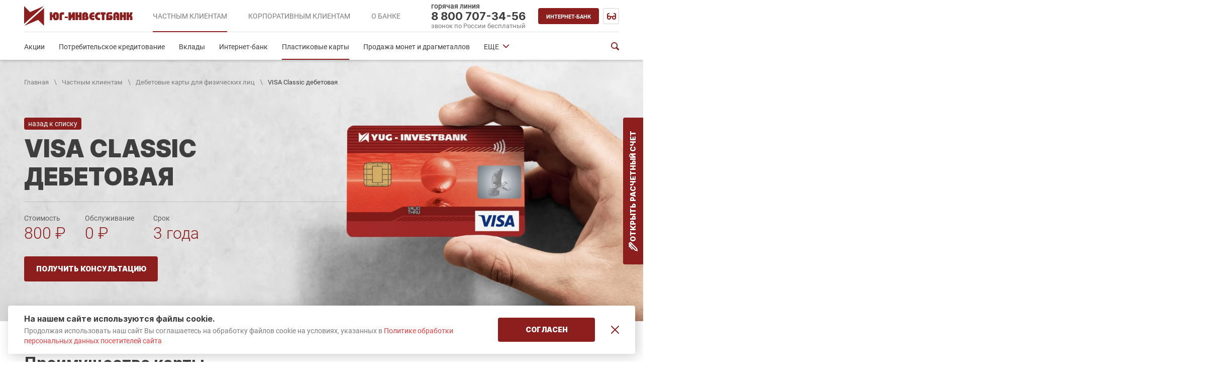

--- FILE ---
content_type: text/html; charset=UTF-8
request_url: https://invb.ru/person/plastikovye-karty/visa-classic-debetovaya/
body_size: 24250
content:
<!doctype html>
<html lang="ru">
<head itemscope itemtype="http://schema.org/WPHeader">
    <title itemprop="headline">VISA Classic дебетовая - Пластиковые карты - Частным клиентам - ЮГ-Инвестбанк (ПАО)</title>
    <meta http-equiv="Content-Type" content="text/html; charset=UTF-8" />
<meta name="keywords" content=" Пластиковые карты" />
<meta name="description" content="VISA Classic дебетовая" />
<link rel="canonical" href="https://invb.ru/person/plastikovye-karty/visa-classic-debetovaya/" />
<script type="text/javascript" data-skip-moving="true">(function(w, d) {var v = w.frameCacheVars = {'CACHE_MODE':'HTMLCACHE','storageBlocks':[],'dynamicBlocks':{'onKeLo':'a0d41c64ee02','XEVOpk':'df38d247a1c5','g8taYv':'81051bcc2cf1','IxV2cS':'e7589e1cfed5','a4cLSD':'07f2a9e03c03','mKUqxK':'3a173a07a26e','T87JcF':'417a24519e4e'},'AUTO_UPDATE':true,'AUTO_UPDATE_TTL':'120','version':'2'};var inv = false;if (v.AUTO_UPDATE === false){if (v.AUTO_UPDATE_TTL && v.AUTO_UPDATE_TTL > 0){var lm = Date.parse(d.lastModified);if (!isNaN(lm)){var td = new Date().getTime();if ((lm + v.AUTO_UPDATE_TTL * 1000) >= td){w.frameRequestStart = false;w.preventAutoUpdate = true;return;}inv = true;}}else{w.frameRequestStart = false;w.preventAutoUpdate = true;return;}}var r = w.XMLHttpRequest ? new XMLHttpRequest() : (w.ActiveXObject ? new w.ActiveXObject("Microsoft.XMLHTTP") : null);if (!r) { return; }w.frameRequestStart = true;var m = v.CACHE_MODE; var l = w.location; var x = new Date().getTime();var q = "?bxrand=" + x + (l.search.length > 0 ? "&" + l.search.substring(1) : "");var u = l.protocol + "//" + l.host + l.pathname + q;r.open("GET", u, true);r.setRequestHeader("BX-ACTION-TYPE", "get_dynamic");r.setRequestHeader("X-Bitrix-Composite", "get_dynamic");r.setRequestHeader("BX-CACHE-MODE", m);r.setRequestHeader("BX-CACHE-BLOCKS", v.dynamicBlocks ? JSON.stringify(v.dynamicBlocks) : "");if (inv){r.setRequestHeader("BX-INVALIDATE-CACHE", "Y");}try { r.setRequestHeader("BX-REF", d.referrer || "");} catch(e) {}if (m === "APPCACHE"){r.setRequestHeader("BX-APPCACHE-PARAMS", JSON.stringify(v.PARAMS));r.setRequestHeader("BX-APPCACHE-URL", v.PAGE_URL ? v.PAGE_URL : "");}r.onreadystatechange = function() {if (r.readyState != 4) { return; }var a = r.getResponseHeader("BX-RAND");var b = w.BX && w.BX.frameCache ? w.BX.frameCache : false;if (a != x || !((r.status >= 200 && r.status < 300) || r.status === 304 || r.status === 1223 || r.status === 0)){var f = {error:true, reason:a!=x?"bad_rand":"bad_status", url:u, xhr:r, status:r.status};if (w.BX && w.BX.ready && b){BX.ready(function() {setTimeout(function(){BX.onCustomEvent("onFrameDataRequestFail", [f]);}, 0);});}w.frameRequestFail = f;return;}if (b){b.onFrameDataReceived(r.responseText);if (!w.frameUpdateInvoked){b.update(false);}w.frameUpdateInvoked = true;}else{w.frameDataString = r.responseText;}};r.send();var p = w.performance;if (p && p.addEventListener && p.getEntries && p.setResourceTimingBufferSize){var e = 'resourcetimingbufferfull';var h = function() {if (w.BX && w.BX.frameCache && w.BX.frameCache.frameDataInserted){p.removeEventListener(e, h);}else {p.setResourceTimingBufferSize(p.getEntries().length + 50);}};p.addEventListener(e, h);}})(window, document);</script>
<script type="text/javascript" data-skip-moving="true">(function(w, d, n) {var cl = "bx-core";var ht = d.documentElement;var htc = ht ? ht.className : undefined;if (htc === undefined || htc.indexOf(cl) !== -1){return;}var ua = n.userAgent;if (/(iPad;)|(iPhone;)/i.test(ua)){cl += " bx-ios";}else if (/Windows/i.test(ua)){cl += ' bx-win';}else if (/Macintosh/i.test(ua)){cl += " bx-mac";}else if (/Linux/i.test(ua) && !/Android/i.test(ua)){cl += " bx-linux";}else if (/Android/i.test(ua)){cl += " bx-android";}cl += (/(ipad|iphone|android|mobile|touch)/i.test(ua) ? " bx-touch" : " bx-no-touch");cl += w.devicePixelRatio && w.devicePixelRatio >= 2? " bx-retina": " bx-no-retina";var ieVersion = -1;if (/AppleWebKit/.test(ua)){cl += " bx-chrome";}else if (/Opera/.test(ua)){cl += " bx-opera";}else if (/Firefox/.test(ua)){cl += " bx-firefox";}ht.className = htc ? htc + " " + cl : cl;})(window, document, navigator);</script>


<link href="/bitrix/cache/css/s1/vg/page_1c2c2b91dad6851e3450e54ed3a3f1d1/page_1c2c2b91dad6851e3450e54ed3a3f1d1_v1.css?176710135914735" type="text/css"  rel="stylesheet" />
<link href="/bitrix/cache/css/s1/vg/template_3259e69d2a04131d0f3479d135bfa151/template_3259e69d2a04131d0f3479d135bfa151_v1.css?1767101323420182" type="text/css"  data-template-style="true" rel="stylesheet" />







    <meta name="robots" content="FOLLOW, INDEX, MAX-SNIPPET:-1, MAX-VIDEO-PREVIEW:-1, MAX-IMAGE-PREVIEW:LARGE" />
    <meta name="yandex-verification" content="bdaef6cc733517ce" />
    <meta name="viewport" content="width=device-width, initial-scale=1">
    <meta name="og:type" content="website" />
    <meta name="og:title" content="VISA Classic дебетовая" />
    <meta name="og:description" content="VISA Classic дебетовая" />
    <meta name="og:image" content="https://invb.ru:443/includes/logo.jpg" />
    <meta name="og:url" content="https://invb.ru:443/person/plastikovye-karty/visa-classic-debetovaya/" />
        <meta name="twitter:type" content="summary_large_image" />
    <meta name="twitter:title" content="VISA Classic дебетовая" />
    <meta name="twitter:description" content="VISA Classic дебетовая" />
    <meta name="twitter:image" content="https://invb.ru:443/includes/logo.jpg" />
    <meta name="twitter:url" content="https://invb.ru:443/person/plastikovye-karty/visa-classic-debetovaya/" />
    <link rel="apple-touch-icon" sizes="180x180" href="/upload/resize_cache/webp/local/templates/vg/assets/img/favicon/apple-touch-icon.webp">
    <link rel="icon" type="image/png" sizes="32x32" href="/upload/resize_cache/webp/local/templates/vg/assets/img/favicon/favicon-32x32.webp">
    <link rel="icon" type="image/png" sizes="16x16" href="/upload/resize_cache/webp/local/templates/vg/assets/img/favicon/favicon-16x16.webp">
    <link rel="manifest" href="/local/templates/vg/assets/img/favicon/site.webmanifest">
    <link rel="mask-icon" href="/local/templates/vg/assets/img/favicon/safari-pinned-tab.svg" color="#5bbad5">
    <meta name="msapplication-TileColor" content="#da532c">
    <meta name="theme-color" content="#8C1E1E">
    <meta name="author" content="ЮГ-ИНВЕСТБАНК">
    <meta name="publisher" content="ЮГ-ИНВЕСТБАНК">
</head>
<body>
        <header>
    <section class="header-page">
        <div class="container">
            <div class="header-page__container">
                <div class="header-page__up">
                    <div class="header-page__left">
                        <a class="logo" href="/">
    <svg class="logo__img">
        <use xlink:href="/local/templates/vg/assets/img/logo.svg#logo"></use>
    </svg>
</a>                        <div id="bxdynamic_onKeLo_start" style="display:none"></div>    <nav itemscope itemtype="http://schema.org/SiteNavigationElement" class="header-page__nav" id="i-1-i-0-bitrix-menu-header-main-LkGdQnW4WHwB">
        <meta itemprop="name" content="Главное меню">
        <div class="header-page__field-select">
            <span>Частным<br> клиентам</span>
            <svg>
                <use xlink:href="/local/templates/vg/assets/img/sprite.svg#arrow-down"></use>
            </svg>
        </div>
        <ul class="header-page__list">
                            <li class="header-page__item">
                    <a itemprop="url" class="header-page__link header-page__link--active" href="/">
                        <span itemprop="name">Частным<br> клиентам</span>
                    </a>
                </li>
                            <li class="header-page__item">
                    <a itemprop="url" class="header-page__link" href="/business/">
                        <span itemprop="name">Корпоративным<br> клиентам</span>
                    </a>
                </li>
                            <li class="header-page__item">
                    <a itemprop="url" class="header-page__link" href="/about/">
                        <span itemprop="name">О банке</span>
                    </a>
                </li>
                    </ul>
    </nav>


<div id="bxdynamic_onKeLo_end" style="display:none"></div>                    </div>
                    <div class="header-page__right">
                        <div class="header-phone">
                            <span>горячая линия</span>
                            <a href="tel:88007073456">8 800 707-34-56</a>
                            <span class="bottom">звонок по России бесплатный</span>
                        </div>
                                                <div class="btn-block btn-block--first btn-block--hover"><span class="btn-block__text">Интернет-банк</span>
                            <ul class="navigation-dropdown">
                                <li class="navigation-dropdown__item"><a class="navigation-dropdown__link" target="_blank" href="https://online.invb.ru/web_banking/protected/welcome.jsf">Для частных клиентов</a></li>
                                                                <li class="navigation-dropdown__item"><a class="navigation-dropdown__link" target="_blank" href="https://ibank.invb.ru">Для корпоративных клиентов</a></li>
                            </ul>
                        </div>
                        <a href="#" class="btn-block visually-impaired bvi-open" title="Версия для слабовидящих"></a>
                                                <div id="i-3-i-2-bitrix-search-form-v-header-Yt7gcCCPViAG"></div>
                        <div class="burger">
                            <div class="burger__line"></div>
                            <div class="burger__line"></div>
                            <div class="burger__line"></div>
                        </div>
                    </div>
                </div>
                <div class="header-page__down">
                    <div id="bxdynamic_XEVOpk_start" style="display:none"></div><nav class="navigation" itemscope itemtype="http://schema.org/SiteNavigationElement">             
            <meta itemprop="name" content="Вторичное меню">
        <ul itemprop="about" itemscope itemtype="http://schema.org/ItemList" class="navigation__list" id="navigationList">
                                                                                                                                <li itemprop="itemListElement" itemscope itemtype="http://schema.org/ItemList" class="navigation__item">
                                <a itemprop="url" class="navigation__link" href="/person/offers/">Акции</a>
                                <meta itemprop="name" content="Акции" />
                            </li>
                                                                                                                                                                                                <li itemprop="itemListElement" itemscope itemtype="http://schema.org/ItemList" class="navigation__item">
                                <a itemprop="url" class="navigation__link" href="/person/kreditovanie/">Потребительское кредитование</a>
                                <meta itemprop="name" content="Потребительское кредитование" />
                            </li>
                                                                                                                                                                                                <li itemprop="itemListElement" itemscope itemtype="http://schema.org/ItemList" class="navigation__item">
                                <a itemprop="url" class="navigation__link" href="/person/vklady/">Вклады</a>
                                <meta itemprop="name" content="Вклады" />
                            </li>
                                                                                                                                                                                                <li itemprop="itemListElement" itemscope itemtype="http://schema.org/ItemList" class="navigation__item">
                                <a itemprop="url" class="navigation__link" href="/person/distancionnoe-bankovskoe-obsluzhivanie/">Интернет-банк</a>
                                <meta itemprop="name" content="Интернет-банк" />
                            </li>
                                                                                                                                            <li itemprop="itemListElement" itemscope itemtype="http://schema.org/ItemList" class="navigation__item navigation__item--dropdown">
                        <a itemprop="url" class="navigation__link navigation__link--active" href="/person/plastikovye-karty/">Пластиковые карты</a>
                        <meta itemprop="name" content="Пластиковые карты" />
                        <ul itemprop="itemListElement" itemscope itemtype="http://schema.org/ItemList" class="navigation-dropdown">
                                                                                                                                                    <li itemprop="itemListElement" itemscope itemtype="http://schema.org/ItemList" class="navigation-dropdown__item">
                                <a itemprop="url" class="navigation-dropdown__link" href="/person/plastikovye-karty/mir-pay/">Mir Pay</a>
                                <meta itemprop="name" content="Mir Pay" />
                            </li>
                                                                                                                            </ul></li>                                                                                                        <li itemprop="itemListElement" itemscope itemtype="http://schema.org/ItemList" class="navigation__item">
                                <a itemprop="url" class="navigation__link" href="/person/prodazha-monet/">Продажа монет и драгметаллов</a>
                                <meta itemprop="name" content="Продажа монет и драгметаллов" />
                            </li>
                                                                                                                                                                                                <li itemprop="itemListElement" itemscope itemtype="http://schema.org/ItemList" class="navigation__item">
                                <a itemprop="url" class="navigation__link" href="/person/transfer-funds/">Переводы денежных средств</a>
                                <meta itemprop="name" content="Переводы денежных средств" />
                            </li>
                                                                                                                                                                                                <li itemprop="itemListElement" itemscope itemtype="http://schema.org/ItemList" class="navigation__item">
                                <a itemprop="url" class="navigation__link" href="/person/kommunalnye-i-drugie-platezhi/">Коммунальные и другие платежи</a>
                                <meta itemprop="name" content="Коммунальные и другие платежи" />
                            </li>
                                                                                                                                                                                                <li itemprop="itemListElement" itemscope itemtype="http://schema.org/ItemList" class="navigation__item">
                                <a itemprop="url" class="navigation__link" href="/person/rent-of-individual-cells/">Аренда индивидуальных ячеек</a>
                                <meta itemprop="name" content="Аренда индивидуальных ячеек" />
                            </li>
                                                                                                                                                                                                <li itemprop="itemListElement" itemscope itemtype="http://schema.org/ItemList" class="navigation__item">
                                <a itemprop="url" class="navigation__link" href="/person/tariff/">Тарифы и документы</a>
                                <meta itemprop="name" content="Тарифы и документы" />
                            </li>
                                                                                                                                                                                                <li itemprop="itemListElement" itemscope itemtype="http://schema.org/ItemList" class="navigation__item">
                                <a itemprop="url" class="navigation__link" href="/person/kriterii-otneseniya-klientov-k-kategorii-klienta-inostrannogo-nalogoplatelshchika/">Критерии отнесения клиентов к категории клиента - иностранного налогоплательщика</a>
                                <meta itemprop="name" content="Критерии отнесения клиентов к категории клиента - иностранного налогоплательщика" />
                            </li>
                                                                                                                                                                                                <li itemprop="itemListElement" itemscope itemtype="http://schema.org/ItemList" class="navigation__item">
                                <a itemprop="url" class="navigation__link" href="/person/sbor-dannyh-ebs/">Сбор данных для ЕБС</a>
                                <meta itemprop="name" content="Сбор данных для ЕБС" />
                            </li>
                                                                                                                <li class="navigation__item navigation__item--more">
                <div class="navigation__more"><a class="navigation__link navigation__link" href="#">ЕЩЕ</a>
                    <svg>
                        <use xlink:href="/local/templates/vg/assets/img/sprite.svg#arrow-down"></use>
                    </svg>
                </div>
                <ul class="navigation-dropdown"></ul>
            </li>
        </ul>

        
    </nav><div id="bxdynamic_XEVOpk_end" style="display:none"></div>                    <div id="i-5-i-4-bitrix-search-form-v-header-i91IgTW39Lir"></div>
                </div>
            </div>
        </div>
        <section class="mobile-menu">
            <div class="mobile-menu__feedback">
                <div id="bxdynamic_g8taYv_start" style="display:none"></div>
<div id="bxdynamic_g8taYv_end" style="display:none"></div>                <div class="nav-mobile-phone">
                    <span>горячая линия</span>
                    <a href="tel:88007073456">8 800 707-34-56</a>
                    <span class="bottom">звонок по России бесплатный</span>
                </div>
                <div class="nav-mobile__item nav-mobile__item--change">
                    <a class="nav-mobile__row" href="#">
                        <div class="btn-block btn-block--first"><span class="btn-block__text">Интернет-банк</span></div>
                    </a>
                    <div class="nav-mobile-drop">
                        <ul class="nav-mobile-drop__list">
                            <li class="nav-mobile-drop__item"><a class="nav-mobile-drop__link" target="_blank" href="https://online.invb.ru/web_banking/protected/welcome.jsf">Для частных клиентов</a></li>
                                                        <li class="nav-mobile-drop__item"><a class="nav-mobile-drop__link" target="_blank" href="https://ibank.invb.ru">Для корпоративных клиентов</a></li>
                        </ul>
                    </div>
                </div>
                            </div>
            <div id="bxdynamic_IxV2cS_start" style="display:none"></div>    <div class="mobile-menu__up" id="i-7-i-6-bitrix-menu-mobile-main-rIpOz9lIT2e8">
                    <a class="mobile-menu__link mobile-menu__link--active" href="/">Частным<br> клиентам</a>
                    <a class="mobile-menu__link" href="/business/">Корпоративным<br> клиентам</a>
                    <a class="mobile-menu__link" href="/about/">О банке</a>
            </div>
<div id="bxdynamic_IxV2cS_end" style="display:none"></div>            <div id="bxdynamic_a4cLSD_start" style="display:none"></div>    <nav class="nav-mobile" id="i-9-i-8-bitrix-menu-mobile-top-NMQc3w6cRZPp">
        <ul class="nav-mobile__list">
                                                                                                                                <li class="nav-mobile__item">
                                <a class="nav-mobile__row" href="/person/offers/">
                                    <span class="nav-mobile__link">Акции</span>
                                    <svg>
                                        <use xlink:href="/local/templates/vg/assets/img/sprite.svg#arrow-down"></use>
                                    </svg>
                                </a>
                            </li>
                                                                                                                                                                                                <li class="nav-mobile__item">
                                <a class="nav-mobile__row" href="/person/kreditovanie/">
                                    <span class="nav-mobile__link">Потребительское кредитование</span>
                                    <svg>
                                        <use xlink:href="/local/templates/vg/assets/img/sprite.svg#arrow-down"></use>
                                    </svg>
                                </a>
                            </li>
                                                                                                                                                                                                <li class="nav-mobile__item">
                                <a class="nav-mobile__row" href="/person/vklady/">
                                    <span class="nav-mobile__link">Вклады</span>
                                    <svg>
                                        <use xlink:href="/local/templates/vg/assets/img/sprite.svg#arrow-down"></use>
                                    </svg>
                                </a>
                            </li>
                                                                                                                                                                                                <li class="nav-mobile__item">
                                <a class="nav-mobile__row" href="/person/distancionnoe-bankovskoe-obsluzhivanie/">
                                    <span class="nav-mobile__link">Интернет-банк</span>
                                    <svg>
                                        <use xlink:href="/local/templates/vg/assets/img/sprite.svg#arrow-down"></use>
                                    </svg>
                                </a>
                            </li>
                                                                                                                                            <li class="nav-mobile__item">
                        <a class="nav-mobile__row nav-mobile__row--active nav-mobile__row--open" href="/person/plastikovye-karty/">
                            <span class="nav-mobile__link">Пластиковые карты</span>
                            <svg>
                                <use xlink:href="/local/templates/vg/assets/img/sprite.svg#arrow-down"></use>
                            </svg>
                        </a>
                        <div class="nav-mobile-drop nav-mobile-drop--open" style="display: block;" >
                            <ul class="nav-mobile-drop__list">
                                                                                                                                                    <li class="nav-mobile-drop__item">
                                <a class="nav-mobile-drop__link" href="/person/plastikovye-karty/mir-pay/">
                                    Mir Pay                                </a>
                            </li>
                                                                                                                            </ul></div></li>                                                                                                        <li class="nav-mobile__item">
                                <a class="nav-mobile__row" href="/person/prodazha-monet/">
                                    <span class="nav-mobile__link">Продажа монет и драгметаллов</span>
                                    <svg>
                                        <use xlink:href="/local/templates/vg/assets/img/sprite.svg#arrow-down"></use>
                                    </svg>
                                </a>
                            </li>
                                                                                                                                                                                                <li class="nav-mobile__item">
                                <a class="nav-mobile__row" href="/person/transfer-funds/">
                                    <span class="nav-mobile__link">Переводы денежных средств</span>
                                    <svg>
                                        <use xlink:href="/local/templates/vg/assets/img/sprite.svg#arrow-down"></use>
                                    </svg>
                                </a>
                            </li>
                                                                                                                                                                                                <li class="nav-mobile__item">
                                <a class="nav-mobile__row" href="/person/kommunalnye-i-drugie-platezhi/">
                                    <span class="nav-mobile__link">Коммунальные и другие платежи</span>
                                    <svg>
                                        <use xlink:href="/local/templates/vg/assets/img/sprite.svg#arrow-down"></use>
                                    </svg>
                                </a>
                            </li>
                                                                                                                                                                                                <li class="nav-mobile__item">
                                <a class="nav-mobile__row" href="/person/rent-of-individual-cells/">
                                    <span class="nav-mobile__link">Аренда индивидуальных ячеек</span>
                                    <svg>
                                        <use xlink:href="/local/templates/vg/assets/img/sprite.svg#arrow-down"></use>
                                    </svg>
                                </a>
                            </li>
                                                                                                                                                                                                <li class="nav-mobile__item">
                                <a class="nav-mobile__row" href="/person/tariff/">
                                    <span class="nav-mobile__link">Тарифы и документы</span>
                                    <svg>
                                        <use xlink:href="/local/templates/vg/assets/img/sprite.svg#arrow-down"></use>
                                    </svg>
                                </a>
                            </li>
                                                                                                                                                                                                <li class="nav-mobile__item">
                                <a class="nav-mobile__row" href="/person/kriterii-otneseniya-klientov-k-kategorii-klienta-inostrannogo-nalogoplatelshchika/">
                                    <span class="nav-mobile__link">Критерии отнесения клиентов к категории клиента - иностранного налогоплательщика</span>
                                    <svg>
                                        <use xlink:href="/local/templates/vg/assets/img/sprite.svg#arrow-down"></use>
                                    </svg>
                                </a>
                            </li>
                                                                                                                                                                                                <li class="nav-mobile__item">
                                <a class="nav-mobile__row" href="/person/sbor-dannyh-ebs/">
                                    <span class="nav-mobile__link">Сбор данных для ЕБС</span>
                                    <svg>
                                        <use xlink:href="/local/templates/vg/assets/img/sprite.svg#arrow-down"></use>
                                    </svg>
                                </a>
                            </li>
                                                                                                            </ul>
    </nav>
<div id="bxdynamic_a4cLSD_end" style="display:none"></div>        </section>
    </section>
    <a class="link-up">
        <svg>
            <use xlink:href="/local/templates/vg/assets/img/arrows-two.svg#arrow-up"></use>
        </svg>
    </a>
</header>
    <main>
						<section class="first-screen">
    <div class="first-screen-content first-screen-content--black">
            <div class="bg-first-ie" style="background-image: url(/upload/resize_cache/webp/iblock/75b/75b0d06d21f7f9c9f4a6588903b6a8ca.webp);"></div>
    <div class="bg-image">
        <picture><source type="image/webp" srcset="/upload/iblock/fd4/fd49ab2801f05afa4746c4772270fa04.webp"><source type="image/jpeg" srcset="/upload/resize_cache/webp/iblock/75b/75b0d06d21f7f9c9f4a6588903b6a8ca.webp"><img class="bg-image__img" src="/upload/resize_cache/webp/iblock/75b/75b0d06d21f7f9c9f4a6588903b6a8ca.webp" width="1920" height="519" alt="Дебетовая карта VISA Classic" title="Дебетовая карта VISA Classic"></picture>    </div>
            <div class="wrapper-first-screen">
            <section class="bread-crumbs bread-crumbs--black"><div class="container"><ul class="bread-crumbs__list" itemscope itemtype="http://schema.org/BreadcrumbList"><li class="bread-crumbs__item" itemprop="itemListElement" itemscope itemtype="http://schema.org/ListItem">
                            <a class="bread-crumbs__link" href="/" title="Главная" itemprop="item">Главная</a>
                            <meta itemprop="name" content="Главная" />
                            <meta itemprop="position" content="1" />
                        </li><li class="bread-crumbs__item" itemprop="itemListElement" itemscope itemtype="http://schema.org/ListItem">
                            <a class="bread-crumbs__link" href="/person/" title="Частным клиентам" itemprop="item">Частным клиентам</a>
                            <meta itemprop="name" content="Частным клиентам" />
                            <meta itemprop="position" content="2" />
                        </li><li class="bread-crumbs__item" itemprop="itemListElement" itemscope itemtype="http://schema.org/ListItem">
                            <a class="bread-crumbs__link" href="/person/plastikovye-karty/" title="Дебетовые карты для физических лиц" itemprop="item">Дебетовые карты для физических лиц</a>
                            <meta itemprop="name" content="Дебетовые карты для физических лиц" />
                            <meta itemprop="position" content="3" />
                        </li><li class="bread-crumbs__item" itemprop="itemListElement" itemscope="" itemtype="http://schema.org/ListItem">
                            <a itemprop="item">
                                <span class="bread-crumbs__link" itemprop="name">VISA Classic дебетовая</span>
                            </a>
                            <meta itemprop="position" content="4">
                        </li></ul></div></section>            <div class="container">
                <div class="first-screen-content__wrap first-screen-content__wrap--inner">
                        <a class="category-link" href="/person/plastikovye-karty/">
        <span>назад к списку</span>
    </a>
                    <div class="first-screen-content__row-title">
                        <h1 class="first-screen-content__title first-screen-content__title--black">
                            VISA Classic дебетовая                        </h1>
                    </div>
                        <div class="border-top border-top--black offset-down-md">
        <div class="flex-wrap margin-down">
                            <div class="value-credit">
                    <div class="value-credit__block">
                        <span class="value-credit__name">
                            Стоимость                        </span>
                        <span class="value-credit__value">800 ₽</span>
                    </div>
                </div>
                                        <div class="value-credit">
                    <div class="value-credit__block">
                        <span class="value-credit__name">
                            Обслуживание                        </span>
                        <span class="value-credit__value">0 ₽</span>
                    </div>
                </div>
                                        <div class="value-credit">
                    <div class="value-credit__block">
                        <span class="value-credit__name">
                            Срок                        </span>
                        <span class="value-credit__value">3 года</span>
                    </div>
                </div>
                    </div>
    </div>
                        <div class="first-screen-content__flex">
                            <div id="i-11-i-10-vg-vg-ajax-form-btn2-m6fAupDMnAHl"></div>
                    </div>
                </div>
            </div>
        </div>
    </div>
</section>
    <section class="benefits">
        <div class="container">
            <div class="row-title">
                <h2 class="title">Преимущества карты&nbsp;&nbsp;<span class="title__line">&#8212;</span></h2>
            </div>
            <div class="benefits__wrapper">
                                    <div class="benefits__wrap">
                        <div class="benefits-post">
                            <div class="benefits-post__wrap-icon">
                                <img class="benefits-post__icon" src="/upload/uf/dd4/dd4a90f0da8cb054a73679f97042fa6f.svg" alt="ПАО «ЮГ-Инвестбанк»" title="ПАО «ЮГ-Инвестбанк»" width="50" height="50" loading="lazy">
                            </div>
                            <div class="benefits-post__wrap-text">
                                <h4 class="benefits-post__caption">Безопасность</h4>
                                <p class="benefits-post__text">Банковская карта надежно защищена от подделки, а Ваш счет от несанкционированного доступа, а так же в случае, потери или кражи карты Ваши деньги остаются на Вашем счете</p>
                            </div>
                        </div>
                    </div>
                                    <div class="benefits__wrap">
                        <div class="benefits-post">
                            <div class="benefits-post__wrap-icon">
                                <img class="benefits-post__icon" src="/upload/uf/618/61882eb2ee7033054b846241edb82530.svg" alt="ПАО «ЮГ-Инвестбанк»" title="ПАО «ЮГ-Инвестбанк»" width="50" height="50" loading="lazy">
                            </div>
                            <div class="benefits-post__wrap-text">
                                <h4 class="benefits-post__caption">География использования</h4>
                                <p class="benefits-post__text">Оформляя карту ПС Visa, вы получаете возможность доступа к денежным средствам и финансовым услугам внутри страны</p>
                            </div>
                        </div>
                    </div>
                                    <div class="benefits__wrap">
                        <div class="benefits-post">
                            <div class="benefits-post__wrap-icon">
                                <img class="benefits-post__icon" src="/upload/uf/0d1/0d1d1192e18f8f5a30fae04a325affdb.svg" alt="ПАО «ЮГ-Инвестбанк»" title="ПАО «ЮГ-Инвестбанк»" width="50" height="50" loading="lazy">
                            </div>
                            <div class="benefits-post__wrap-text">
                                <h4 class="benefits-post__caption">Удобство расчетов</h4>
                                <p class="benefits-post__text">Сумма покупки в любой стране мира будет автоматически конвертироваться в валюту Вашего счета. Курс конвертации платежной системы обычно выгоднее курса пунктов обмена валюты на местах</p>
                            </div>
                        </div>
                    </div>
                                    <div class="benefits__wrap">
                        <div class="benefits-post">
                            <div class="benefits-post__wrap-icon">
                                <img class="benefits-post__icon" src="/upload/uf/7e5/tk72htwdo13bpx735ml954r3m4rb72a3.svg" alt="ПАО «ЮГ-Инвестбанк»" title="ПАО «ЮГ-Инвестбанк»" width="50" height="50" loading="lazy">
                            </div>
                            <div class="benefits-post__wrap-text">
                                <h4 class="benefits-post__caption">Дополнительная карта</h4>
                                <p class="benefits-post__text">Возможность выпуска дополнительной карты с установлением индивидуального лимита по дополнительной карте.</p>
                            </div>
                        </div>
                    </div>
                            </div>
        </div>
    </section>
    <section class="benefits benefits--change-two gray">
    <div class="container">
        <div class="row-title">
            <h2 class="title">Как получить карту?&nbsp;&nbsp;<span class="title__line">&#8212;</span></h2>
        </div>
        <div class="benefits__wrapper benefits__wrapper--three-column">
            <div class="benefits__wrap">
                <div class="benefits-post">
                    <div class="benefits-post__wrap-icon"><img class="benefits-post__icon" src="/local/templates/vg/assets/img/icon14.svg" alt="Заполнить анкету" title="Заполнить анкету" width="48" height="43" loading="lazy"></div>
                    <div class="benefits-post__wrap-text">
                        <h4 class="benefits-post__caption">Заполнить анкету</h4>
                        <p class="benefits-post__text">В ближайшем офисе Банка</p>
                        <div class="benefits-post__row-link"><a class="benefits-post__link">шаг 1</a></div>
                    </div>
                </div>
            </div>
            <div class="benefits__wrap">
                <div class="benefits-post">
                    <div class="benefits-post__wrap-icon"><img class="benefits-post__icon" src="/local/templates/vg/assets/img/icon15.svg" alt="Дождаться решения" title="Дождаться решения" width="44" height="48" loading="lazy"></div>
                    <div class="benefits-post__wrap-text">
                        <h4 class="benefits-post__caption">Дождаться решения</h4>
                        <p class="benefits-post__text">С Вами свяжется сотрудник Банка</p>
                        <div class="benefits-post__row-link"><a class="benefits-post__link">шаг 2</a></div>
                    </div>
                </div>
            </div>
            <div class="benefits__wrap">
                <div class="benefits-post">
                    <div class="benefits-post__wrap-icon"><img class="benefits-post__icon" src="/local/templates/vg/assets/img/icon13.svg" alt="Забрать карту" title="Забрать карту" width="48" height="41" loading="lazy"></div>
                    <div class="benefits-post__wrap-text">
                        <h4 class="benefits-post__caption">Забрать карту</h4>
                        <p class="benefits-post__text">Выберите удобное время и отделение Банка</p>
                        <div class="benefits-post__row-link"><a class="benefits-post__link">шаг 3</a></div>
                    </div>
                </div>
            </div>
        </div>
    </div>
</section>    <section class="accordion-wrapper">
        <div class="container">
                                        <div class="accordion">
                    <div class="accordion__up">
                        <h3 class="accordion__title">Описание</h3>
                        <div class="accordion__arrow">
                            <svg>
                                <use xlink:href="/local/templates/vg/assets/img/sprite.svg#arrow"></use>
                            </svg>
                        </div>
                    </div>
                    <div class="accordion__content">
                        <div class="accordion__area">
                            <p>
	 САМАЯ ПОПУЛЯРНАЯ КАРТА ВО ВСЕМ МИРЕ
</p>
<p>
	 Это универсальный платежный инструмент, предназначенный для оплаты товаров и услуг в торгово-сервисных точках, обозначенных логотипом VISA и получения наличных денежных средств в банкоматах и отделениях банка. Карты могут быть использованы для оплаты товаров и услуг в сети Интернет и по телефону, а также при бронировании гостиницы или аренде автомобиля.
</p>
<p>
	 Карта идеально подходит для людей со стабильным доходом, ценящих свое время, поскольку гарантируют удобство и финансовую гибкость.
</p>
 <br>                        </div>
                    </div>
                </div>
                            <div class="accordion">
                    <div class="accordion__up">
                        <h3 class="accordion__title">Выпуск и обслуживание карты</h3>
                        <div class="accordion__arrow">
                            <svg>
                                <use xlink:href="/local/templates/vg/assets/img/sprite.svg#arrow"></use>
                            </svg>
                        </div>
                    </div>
                    <div class="accordion__content">
                        <div class="accordion__area">
                            <ul>
	<li>
	Стоимость выпуска 800 рублей; </li>
	<li>
	Срок 3&nbsp;года; </li>
	<li>
	Стоимость годового обслуживания 0 рублей. </li>
</ul>                        </div>
                    </div>
                </div>
                            <div class="accordion">
                    <div class="accordion__up">
                        <h3 class="accordion__title">Выдача наличных</h3>
                        <div class="accordion__arrow">
                            <svg>
                                <use xlink:href="/local/templates/vg/assets/img/sprite.svg#arrow"></use>
                            </svg>
                        </div>
                    </div>
                    <div class="accordion__content">
                        <div class="accordion__area">
                            <div class="area-text-page area-text-page--no-offset">
	<div class="wrap-table">
		<table>
		<tbody>
		<tr>
			<td>
				<p>
					 Выдача наличных денежных средств держателям пластиковых карт, эмитированных Банком:
				</p>
				<p>
					 &nbsp;&nbsp;&nbsp;&nbsp;&nbsp;&nbsp; -&nbsp;&nbsp; в банкоматах и пунктах выдачи наличных денежных средств -&nbsp; ЮГ-Инвестбанк (ПАО);
				</p>
				 &nbsp;&nbsp;&nbsp;&nbsp;&nbsp;&nbsp; -&nbsp; в банкоматной сети «Атлас»<br>
			</td>
			<td>
				<p>
 <br>
				</p>
				<p>
 <br>
				</p>
				<p>
					 - бесплатно
				</p>
				<p>
					 - 0,6% от суммы выданных средств по всем валютам
				</p>
			</td>
		</tr>
		<tr>
			<td rowspan="2">
				 Выдача наличных денежных средств держателям пластиковых карт, эмитированных банком, в банкоматах и пунктах выдачи наличных денежных средств сторонних банков:
			</td>
			<td rowspan="2">
			</td>
		</tr>
		<tr>
		</tr>
		<tr>
			<td rowspan="1">
				 &nbsp;- рубли
			</td>
			<td>
				 &nbsp;-1,2% от суммы выданных средств, min 120 ₽
			</td>
		</tr>
		<tr>
			<td>
				 &nbsp;- иностранная валюта
			</td>
			<td>
				 -1,2% от суммы выданных средств, min 4USD/ 4Евро
			</td>
		</tr>
		</tbody>
		</table>
	</div>
</div>
 <br>                        </div>
                    </div>
                </div>
                    </div>
    </section>

<script type="application/ld+json">
  {
    "@context": "http://schema.org",
    "@type": "FinancialProduct",
    "name": "VISA Classic дебетовая",
    "description": "",
    "provider": {
      "@type": "Organization",
      "name": "ЮГ-ИНВЕСТБАНК"
    }
  }
</script>

<section class="sect-reclama">
    <div class="container">
        <div class="sect-reclama__wrapper">
            <div class="sect-reclama__block ">
    <div class="sect-reclama__bg" style="background-color: #CE3337;"></div>
    <div class="sect-reclama__wrap-img">
        <picture>
            <source srcset="/local/templates/vg/assets/img/reclama5.webp" type="image/webp">
            <source srcset="/upload/resize_cache/webp/local/templates/vg/assets/img/reclama5.webp" type="image/png">
            <img class="sect-reclama__img" src="/upload/resize_cache/webp/local/templates/vg/assets/img/reclama5.webp" alt="Остались вопросы" title="Остались вопросы" width="544" height="440" loading="lazy">
        </picture>
    </div>
    <div class="sect-reclama__wrap-text">
        <a class="sect-reclama__title sect-reclama__title--white" style="color: #fff !important;" href="tel:+78612596656" onclick="gtag('event', 'phone_78612596656');return true;">+7 (861) 259-66-56</a>
        <p class="sect-reclama__text sect-reclama__text--white">Остались вопросы? Мы с радостью Вам поможем!</p>
        <div id="i-13-i-12-vg-vg-ajax-form-btn2-k4FCpyEOncqU"></div>
    </div>
</div>        </div>
    </div>
</section>
        <button class="FixedButton" type="button" data-action="showDialog" data-action-props='{"url":"https://zero.invb.ru/open-checking-account-dialog.php"}'>
            <svg width="19" height="19" viewBox="0 0 19 19" fill="none" xmlns="http://www.w3.org/2000/svg">
                <path d="M5.35862 16.0353L1.5 17L2.46465 13.1414L14.3232 1.28288C14.7003 0.905705 15.31 0.905705 15.6872 1.28288L17.2171 2.81283C17.5943 3.19001 17.5943 3.79967 17.2171 4.17685L5.35862 16.0353Z" stroke="currentColor" stroke-width="2" stroke-miterlimit="10" />
                <path d="M14.5784 6.69254L15.271 7.41392L16.7137 6.02885L16.0212 5.30746L14.5784 6.69254ZM10.4997 1L11.2211 0.307463C11.035 0.113589 10.7787 0.00279225 10.5099 5.15784e-05C10.2412 -0.00268909 9.98267 0.102857 9.79263 0.292895L10.4997 1ZM3.79267 6.29289C3.40215 6.68342 3.40215 7.31659 3.79268 7.70711C4.1832 8.09763 4.81637 8.09763 5.20689 7.7071L3.79267 6.29289ZM16.0212 5.30746L11.2211 0.307463L9.77836 1.69254L14.5784 6.69254L16.0212 5.30746ZM9.79263 0.292895L3.79267 6.29289L5.20689 7.7071L11.2069 1.7071L9.79263 0.292895Z" fill="currentColor" />
            </svg>
            Открыть расчетный счет
        </button>
    </main>
    <footer itemscope itemtype="http://schema.org/WPFooter">
    <section class="down-sect gray">
    <div class="container">
        <div class="down-sect__grid">
            <div class="down-sect__wrap">
                    <div class="currency-rates">
        <div class="currency-rates__left">
            <div class="currency-rates__caption">Курсы валют</div>
            <span class="currency-rates__subtitle">Курс действителен с 08:30 24.01.2026</span>
        </div>
        <div class="currency-rates__right">
            <div class="currency-rates-table">
                                    <div class="currency-rates-table__row">
                        <span class="currency-rates-table__name">USD</span>
                        <div class="currency-rates-table__wrap">
                            <span class="currency-rates-table__caption">Покупка</span>
                            <div class="currency-rates-table__val">
                                <span>76.00</span>
                                                            </div>
                        </div>
                        <div class="currency-rates-table__wrap">
                            <span class="currency-rates-table__caption">Продажа</span>
                            <div class="currency-rates-table__val">
                                <span>78.50</span>
                                                            </div>
                        </div>
                    </div>
                                                    <div class="currency-rates-table__row">
                        <span class="currency-rates-table__name">EUR</span>
                        <div class="currency-rates-table__wrap">
                            <div class="currency-rates-table__val">
                                <span>89.50</span>
                                                            </div>
                        </div>
                        <div class="currency-rates-table__wrap">
                            <div class="currency-rates-table__val">
                                <span>93.00</span>
                                                            </div>
                        </div>
                    </div>
                                                    <div class="currency-rates-table__row">
                        <span class="currency-rates-table__name">CNY</span>
                        <div class="currency-rates-table__wrap">
                            <div class="currency-rates-table__val">
                                <span>11.00</span>
                                                            </div>
                        </div>
                        <div class="currency-rates-table__wrap">
                            <div class="currency-rates-table__val">
                                <span>11.40</span>
                                                            </div>
                        </div>
                    </div>
                            </div>
        </div>
    </div>
            </div>
            <div itemscope itemtype="http://schema.org/Organization" class="down-sect__wrap">
                <meta itemprop="name" content="Центральное отделение ЮГ-Инвестбанка" />
                <link itemprop="url" href="https://invb.ru:443">
                <div class="contact-block">
                    <div class="contact-block__wrapper contact-block__wrapper-grid">
                                                <div class="contact-block__wrap">
                                                            Горячая линия<br>
<a itemprop="telephone" class="contact-block__tel" href="tel:88007073456" onclick="gtag('event', 'phone_88007073456');return true;">8-800-707-34-56</a>                                                        <div id="i-15-i-14-vg-vg-ajax-form-btn2-YE9XPS43ydWY"></div>
                            <span class="contact-block__caption">
                                Адрес центрального отделения                            </span>
                            <p class="contact-block__text">
                                <span itemprop="address" class="contact-block__text">350000, г. Краснодар, ул. Красная, 113</span>                            </p>
                        </div>
                        <div class="contact-block__wrap">
                            <span class="contact-block__caption">По вопросам блокировки пластиковых карт:</span>
                            <a itemprop="telephone" class="contact-block__tel" href="tel:88002505757">8 (800) 250-57-57,</a>
                            <a itemprop="telephone" class="contact-block__tel" href="tel:+74957237721">+7 (495) 723-77-21,</a>
                            <a itemprop="telephone" class="contact-block__tel" href="tel:+74957237821">+7 (495) 723-78-21</a>
                        </div>
                    </div>
                </div>
            </div>
        </div>
    </div>
</section>
    <section class="page-footer bvi-no-styles">
        <div class="container">
            <div class="page-footer__up">
                <div class="page-footer__grid">
                    <div id="bxdynamic_mKUqxK_start" style="display:none"></div>
                                                    <div class="page-footer__wrap">
                    <nav class="footer-nav">
                        <div class="footer-nav__up">
                            <a href="/" class="footer-nav__title">Частным<br> клиентам</a>
                            <svg>
                                <use xlink:href="/local/templates/vg/assets/img/sprite.svg#arrow-down"></use>
                            </svg>
                        </div>
                        <ul class="footer-list">
                                                                                                <li class="footer-list__item">
                        <a class="footer-list__link" href="/person/offers/">
                            Акции                        </a>
                    </li>
                                                                                                                <li class="footer-list__item">
                        <a class="footer-list__link" href="/person/kreditovanie/">
                            Кредитование                        </a>
                    </li>
                                                                                                                <li class="footer-list__item">
                        <a class="footer-list__link" href="/person/vklady/">
                            Вклады                        </a>
                    </li>
                                                                                                                <li class="footer-list__item">
                        <a class="footer-list__link" href="/person/plastikovye-karty/">
                            Пластиковые карты                        </a>
                    </li>
                                                                                                                <li class="footer-list__item">
                        <a class="footer-list__link" href="/person/kommunalnye-i-drugie-platezhi/">
                            Коммунальные и другие платежи                        </a>
                    </li>
                                                                                                                <li class="footer-list__item">
                        <a class="footer-list__link" href="/person/prodazha-monet/">
                            Продажа монет и драгметаллов                        </a>
                    </li>
                                                                                                                <li class="footer-list__item">
                        <a class="footer-list__link" href="/person/rent-of-individual-cells/">
                            Аренда индивидуальных ячеек                        </a>
                    </li>
                                                                                                                <li class="footer-list__item">
                        <a class="footer-list__link" href="/person/transfer-funds/">
                            Переводы денежных средств                        </a>
                    </li>
                                                                                                                <li class="footer-list__item">
                        <a class="footer-list__link" href="/person/tariff/">
                            Тарифы и документы                        </a>
                    </li>
                                                                                                                <li class="footer-list__item">
                        <a class="footer-list__link" href="/person/kriterii-otneseniya-klientov-k-kategorii-klienta-inostrannogo-nalogoplatelshchika/">
                            Критерии отнесения клиентов к категории клиента - иностранного налогоплательщика                        </a>
                    </li>
                                                                                                                <li class="footer-list__item">
                        <a class="footer-list__link" href="/person/sbor-dannyh-ebs/">
                            Сбор данных для ЕБС                        </a>
                    </li>
                                                                                                                <li class="footer-list__item">
                        <a class="footer-list__link" href="/person/distancionnoe-bankovskoe-obsluzhivanie/">
                            Дистанционное банковское обслуживание                        </a>
                    </li>
                                                                                    </ul></nav></div>                                                        <div class="page-footer__wrap">
                    <nav class="footer-nav">
                        <div class="footer-nav__up">
                            <a href="/business/" class="footer-nav__title">Корпоративным<br> клиентам</a>
                            <svg>
                                <use xlink:href="/local/templates/vg/assets/img/sprite.svg#arrow-down"></use>
                            </svg>
                        </div>
                        <ul class="footer-list">
                                                                                                <li class="footer-list__item">
                        <a class="footer-list__link" href="/business/offers/">
                            Акции                        </a>
                    </li>
                                                                                                                <li class="footer-list__item">
                        <a class="footer-list__link" href="/business/kreditovanie/">
                            Кредитование                        </a>
                    </li>
                                                                                                                <li class="footer-list__item">
                        <a class="footer-list__link" href="/business/deposits/">
                            Депозиты                        </a>
                    </li>
                                                                                            <li class="footer-list__item">
                    <nav class="footer-nav">
                        <div class="footer-nav__up">
                            <a class="footer-nav__caption">Пластиковые карты</a>
                            <svg>
                                <use xlink:href="/local/templates/vg/assets/img/sprite.svg#arrow-down"></use>
                            </svg>
                        </div>
                        <ul class="footer-list">
                                                                                                <li class="footer-list__sub-item">
                        <a class="footer-list__sub-link" href="/business/plastikovye-karty/korporativnye-karty/">
                            Корпоративная карта                        </a>
                    </li>
                                                                                                                <li class="footer-list__sub-item">
                        <a class="footer-list__sub-link" href="/business/plastikovye-karty/ekvajring/">
                            Эквайринг                        </a>
                    </li>
                                                                                                                <li class="footer-list__sub-item">
                        <a class="footer-list__sub-link" href="/business/plastikovye-karty/zarplatnye-proekty/">
                            Зарплатные проекты                        </a>
                    </li>
                                                                                    </ul></nav></li>                                                                            <li class="footer-list__item">
                        <a class="footer-list__link" href="/business/operacii-v-inostrannoj-valyute/">
                            Операции в иностранной валюте                        </a>
                    </li>
                                                                                                                <li class="footer-list__item">
                        <a class="footer-list__link" href="/business/raschetno-kassovoe-obsluzhivanie/">
                            Расчетно-кассовое обслуживание                        </a>
                    </li>
                                                                                                                <li class="footer-list__item">
                        <a class="footer-list__link" href="/business/tariff/">
                            Тарифы                        </a>
                    </li>
                                                                                                                <li class="footer-list__item">
                        <a class="footer-list__link" href="/business/distancionnoe-bankovskoe-obsluzhivanie/">
                            Дистанционное банковское обслуживание                        </a>
                    </li>
                                                                                                                <li class="footer-list__item">
                        <a class="footer-list__link" href="/business/bystryy-i-vygodnyy-priem-platezhey-po-qr-kodu/">
                            Быстрый и выгодный прием платежей по QR-коду                        </a>
                    </li>
                                                                                    </ul></nav></div>                                                        <div class="page-footer__wrap">
                    <nav class="footer-nav">
                        <div class="footer-nav__up">
                            <a href="/about/" class="footer-nav__title">О банке</a>
                            <svg>
                                <use xlink:href="/local/templates/vg/assets/img/sprite.svg#arrow-down"></use>
                            </svg>
                        </div>
                        <ul class="footer-list">
                                                                                                <li class="footer-list__item">
                        <a class="footer-list__link" href="/about/history/">
                            История банка                        </a>
                    </li>
                                                                                                                <li class="footer-list__item">
                        <a class="footer-list__link" href="/about/requisites/">
                            Реквизиты                        </a>
                    </li>
                                                                                                                <li class="footer-list__item">
                        <a class="footer-list__link" href="/about/information-disclosure/">
                            Раскрытие информации                        </a>
                    </li>
                                                                                                                <li class="footer-list__item">
                        <a class="footer-list__link" href="/about/bank-segodnya/">
                            Банк сегодня                        </a>
                    </li>
                                                                                                                <li class="footer-list__item">
                        <a class="footer-list__link" href="/about/oib/">
                            Отделения и банкоматы                        </a>
                    </li>
                                                                                                                <li class="footer-list__item">
                        <a class="footer-list__link" href="/about/yuridicheskij-adres/">
                            Юридический адрес                        </a>
                    </li>
                                                                                                                <li class="footer-list__item">
                        <a class="footer-list__link" href="/about/perechen-insajderskoj-informacii/">
                            Перечень инсайдерской информации                        </a>
                    </li>
                                                                                                                <li class="footer-list__item">
                        <a class="footer-list__link" href="/about/raskrytie-informacii-professionalnym-uchastnikom-rynka-cennyh-bumag/">
                            Раскрытие информации профессиональным участником рынка ценных бумаг                        </a>
                    </li>
                                                                                                                <li class="footer-list__item">
                        <a class="footer-list__link" href="/about/news/">
                            Новости                        </a>
                    </li>
                                                                                                                <li class="footer-list__item">
                        <a class="footer-list__link" href="/about/vacancies/">
                            Вакансии                        </a>
                    </li>
                                                                                                                <li class="footer-list__item">
                        <a class="footer-list__link" href="/about/personal-data-processing/">
                            Обработка персональных данных                        </a>
                    </li>
                                                                                                                <li class="footer-list__item">
                        <a class="footer-list__link" href="/realization-of-property/">
                            Реализация имущества                        </a>
                    </li>
                                                            </ul></nav></div>    <div id="bxdynamic_mKUqxK_end" style="display:none"></div>                    <div class="page-footer__wrap">
                        <div id="bxdynamic_T87JcF_start" style="display:none"></div>    <nav class="footer-nav" id="i-17-i-16-bitrix-menu-footer-nav-QCJ7JgRxyjuV">
        <ul class="footer-list">
                            <li class="footer-list__item"><a class="footer-nav__bold" href="https://www.cbr.ru/banking_sector/credit/coinfo/?id=30000003#highlight=%D1%8E%D0%B3-%D0%B8%D0%BD%D0%B2%D0%B5%D1%81%D1%82%D0%B1%D0%B0%D0%BD%D0%BA">Информация о лицах, под контролем либо значительным влиянием которых находится банк</a></li>
                            <li class="footer-list__item"><a class="footer-nav__bold" href="/about/news/">Новости</a></li>
                            <li class="footer-list__item"><a class="footer-nav__bold" href="/person/tariff/">Тарифы</a></li>
                            <li class="footer-list__item"><a class="footer-nav__bold" href="/informaciya-o-maksimalnyh-procentnyh-stavkah/">Информация о процентных ставках по договорам банковского вклада с физическими лицами</a></li>
                            <li class="footer-list__item"><a class="footer-nav__bold" href="/realizatsiya-imushestva/">Реализация имущества</a></li>
                            <li class="footer-list__item"><a class="footer-nav__bold" href="/about/feedback/">Обращение в банк. О финансовом уполномоченном</a></li>
                            <li class="footer-list__item"><a class="footer-nav__bold" href="/about/financial-security/">Финансовая безопасность</a></li>
                    </ul>
    </nav>
<div id="bxdynamic_T87JcF_end" style="display:none"></div>                                            </div>
                </div>
            </div>
            <div class="page-footer__down">
                <div class="page-footer__left">
                    <a class="logo" href="/">
    <svg class="logo__img">
        <use xlink:href="/local/templates/vg/assets/img/logo.svg#logo"></use>
    </svg>
</a>                    <span class="page-footer__text">
                        <meta itemprop="copyrightYear" content="2026">
<meta itemprop="copyrightHolder" content="«ЮГ-Инвестбанк» (ПАО)">
© 2002-2026 «ЮГ-Инвестбанк» (ПАО). Универсальная лицензия ЦБ РФ 2772                                            </span>
                </div>
                <div class="page-footer__right">
                    <div class="created">
    <span class="created__text">Создание сайта</span>
    <a class="created__link" href="https://very-good.ru/">VERY GOOD</a>
</div>                </div>
            </div>
        </div>
    </section>
</footer>    <style>
        .cookies{
            position: fixed;
            z-index: 2147483645;
            max-width: 100%;
            max-width: calc(100% - 16px);
            padding: 24px;

            left: 8px;
            right: 8px;
            bottom: 8px;

            background: #FFFFFF;
            box-shadow: 4px 4px 24px rgba(0, 0, 0, 0.2);
            border-radius: 4px;
            transition: 0.3s;
        }
        .cookies.hide{
            opacity: 0;
        }
        .cookies.none{
            display: none;
        }
        .cookies-close{
            display: block;
            width: 16px;
            height: 16px;
            position: absolute;
            top: 20px;
            right: 20px;
            transition: 0.3s;
        }
        .cookies-close:hover{
            transform: scale(1.5);
            transform-origin: center;
        }
        .cookies-close svg{
            stroke: #8C1E1E;
        }
        .cookies-close:hover svg{
            stroke: #f03d40;
        }
        .cookies .title{
            font-family: 'Inter';
            font-style: normal;
            font-weight: 700;
            font-size: 14px;
            line-height: 20px;
            color: #3E3E3E;
            margin-bottom: 10px;
            padding-right: 32px;
        }
        .cookies .text{
            font-family: 'Roboto';
            font-style: normal;
            font-weight: 400;
            font-size: 13px;
            line-height: 20px;
            color: #7D7D7D;
            margin-bottom: 10px;
        }
        .cookies .text a{
            color: #f03d40;
        }
        .cookies .text a:hover{
            text-decoration: underline;
        }
        .cookies .column .btn-block{
            padding: 10px;
            width: 100%;
        }
        .cookies .column .btn-block .btn-block__text{
            font-family: 'Inter';
            font-style: normal;
            font-weight: 900;
            font-size: 14px;
            line-height: 20px;
        }
        .column {
            display: block;
            flex-basis: 0;
            flex-grow: 1;
            flex-shrink: 1;
        }
        @media screen and (min-width: 768px) {
            .cookies{
                max-width: calc(100% - 32px);
                left: 16px;
                right: 16px;
                bottom: 16px;
                padding: 16px 24px;
            }
            .cookies-close{
                top: 50%;
                right: 24px;
                margin-top: -8px;
            }
            .cookies .columns{
                padding-right: 40px;
            }
            .columns.is-desktop{
                display: flex;
            }
            .cookies .column{
                padding-right: 24px;
            }
            .column.is-one-third{
                padding: 0;
                flex: none;
                width: 193px;
            }
            .columns.is-vcentered {
                align-items: center;
            }
            .cookies .column .btn-block{
                padding: 14px;
            }
            .cookies .title{
                font-size: 16px;
                margin-bottom: 4px
            }
            .cookies .text{
                font-size: 14px;
                margin-bottom: 0;
            }
        }
        @media screen and (min-width: 1024px) {
            .cookies{
                padding: 16px 32px;
            }
            .cookies-close{
                right: 32px;
            }
            .cookies .columns{
                padding-right: 48px;
            }
        }
        @media screen and (min-width: 1408px) {
            .cookies{
                max-width: 1312px;
                left: 50%;
                margin-left: -656px;
            }
        }
    </style>
    <div class="cookies none">
        <a href="#" class="cookies-close">
            <svg width="16" height="16" viewBox="0 0 16 16" fill="none" xmlns="http://www.w3.org/2000/svg">
                <g clip-path="url(#clip0_3749_18942)">
                    <path d="M15 1L1 15M1 1L15 15" stroke-width="2" stroke-linecap="round"/>
                </g>
                <defs>
                    <clipPath id="clip0_3749_18942">
                        <rect width="16" height="16" fill="white"/>
                    </clipPath>
                </defs>
            </svg>
        </a>
        <div class="columns is-desktop is-vcentered">
            <div class="column">
                <div class="title">На нашем сайте используются файлы cookie.</div>
                <div class="text">Продолжая использовать наш сайт Вы соглашаетесь на обработку файлов cookie на условиях, указанных в <a href="/about/personal-data-processing/">Политике обработки персональных данных посетителей сайта</a></div>
            </div>
            <div class="column is-one-third">
                <button class="btn-block cookies-agree"><span class="btn-block__text">согласен</span></button>
            </div>
        </div>
    </div>
            <noscript><div><img src="https://mc.yandex.ru/watch/68490739" style="position:absolute; left:-9999px;" alt="" /></div></noscript>
    <noscript><div><img src="https://top-fwz1.mail.ru/counter?id=3291064;js=na" style="position:absolute;left:-9999px;" alt="Top.Mail.Ru" /></div></noscript>
                <script type="text/javascript">if(!window.BX)window.BX={};if(!window.BX.message)window.BX.message=function(mess){if(typeof mess==='object'){for(let i in mess) {BX.message[i]=mess[i];} return true;}};</script>
<script type="text/javascript">(window.BX||top.BX).message({'JS_CORE_LOADING':'Загрузка...','JS_CORE_NO_DATA':'- Нет данных -','JS_CORE_WINDOW_CLOSE':'Закрыть','JS_CORE_WINDOW_EXPAND':'Развернуть','JS_CORE_WINDOW_NARROW':'Свернуть в окно','JS_CORE_WINDOW_SAVE':'Сохранить','JS_CORE_WINDOW_CANCEL':'Отменить','JS_CORE_WINDOW_CONTINUE':'Продолжить','JS_CORE_H':'ч','JS_CORE_M':'м','JS_CORE_S':'с','JSADM_AI_HIDE_EXTRA':'Скрыть лишние','JSADM_AI_ALL_NOTIF':'Показать все','JSADM_AUTH_REQ':'Требуется авторизация!','JS_CORE_WINDOW_AUTH':'Войти','JS_CORE_IMAGE_FULL':'Полный размер'});</script><script type="text/javascript" src="/bitrix/js/main/core/core.min.js?1699612669221146"></script><script>BX.setJSList(['/bitrix/js/main/core/core_ajax.js','/bitrix/js/main/core/core_promise.js','/bitrix/js/main/polyfill/promise/js/promise.js','/bitrix/js/main/loadext/loadext.js','/bitrix/js/main/loadext/extension.js','/bitrix/js/main/polyfill/promise/js/promise.js','/bitrix/js/main/polyfill/find/js/find.js','/bitrix/js/main/polyfill/includes/js/includes.js','/bitrix/js/main/polyfill/matches/js/matches.js','/bitrix/js/ui/polyfill/closest/js/closest.js','/bitrix/js/main/polyfill/fill/main.polyfill.fill.js','/bitrix/js/main/polyfill/find/js/find.js','/bitrix/js/main/polyfill/matches/js/matches.js','/bitrix/js/main/polyfill/core/dist/polyfill.bundle.js','/bitrix/js/main/core/core.js','/bitrix/js/main/polyfill/intersectionobserver/js/intersectionobserver.js','/bitrix/js/main/lazyload/dist/lazyload.bundle.js','/bitrix/js/main/polyfill/core/dist/polyfill.bundle.js','/bitrix/js/main/parambag/dist/parambag.bundle.js']);
</script>
<script type="text/javascript">(window.BX||top.BX).message({'V_HEADER_SEARCH_INPUT_PLACEHOLDER':'Введите ключевую фразу'});</script>
<script type="text/javascript">(window.BX||top.BX).message({'V_FORM_CONFIRM_TEXT':'Я подтверждаю <a href=\"#LINK#\">согласие на обработку персональных данных<\/a>'});</script>
<script type="text/javascript">(window.BX||top.BX).message({'V_FORM_FIELDS_ERRORS_REQUIRED_TEXT':'Это поле не должно быть пустым','V_FORM_FIELDS_ERRORS_PHONE_TEXT':'Введите корректный номер телефона','V_FORM_FIELDS_ERRORS_EMAIL_TEXT':'Введите корректный E-mail','V_FORM_FIELDS_ERRORS_NUMBER_TEXT':'Введите число','V_FORM_FIELDS_ERRORS_FILE_EXT_TEXT':'Некорректный формат файла'});</script>
<script type="text/javascript">(window.BX||top.BX).message({'V_FORM_FIELD_SELECT_EMPTY_OPTION_TEXT':'Выберите город'});</script>
<script type="text/javascript">(window.BX||top.BX).message({'V_FORM_SEND_TEXT':'Отправить','V_FORM_SENDING_TEXT':'Отправка'});</script>
<script type="text/javascript">(window.BX||top.BX).message({'V_MODAL_FORM_BTN_CLOSE_TEXT':'Закрыть','V_MODAL_FORM_SUCCESS_TITLE_TEXT':'Ваш запрос принят','V_MODAL_FORM_SUCCESS_DESCRIPTION_TEXT':'Наш специалист свяжется с Вами в ближайшее время.','V_MODAL_FORM_ERROR_TITLE_TEXT':'Ошибка отправки','V_MODAL_FORM_ERROR_DESCRIPTION_TEXT':'Пожалуйста повторите попытку позже.'});</script>
<script type="text/javascript">(window.BX||top.BX).message({'V_MODAL_BTN2_SLOT_TEXT':'Отправить'});</script>
<script type="text/javascript">(window.BX||top.BX).message({'LANGUAGE_ID':'ru','FORMAT_DATE':'DD.MM.YYYY','FORMAT_DATETIME':'DD.MM.YYYY HH:MI:SS','COOKIE_PREFIX':'BITRIX_SM','SERVER_TZ_OFFSET':'10800','UTF_MODE':'Y','SITE_ID':'s1','SITE_DIR':'/'});</script><script type="text/javascript"  src="/bitrix/cache/js/s1/vg/kernel_main/kernel_main_v1.js?1767101327154480"></script>
<script type="text/javascript" src="/bitrix/js/ui/dexie/dist/dexie3.bundle.min.js?169961264788274"></script>
<script type="text/javascript" src="/bitrix/js/main/core/core_ls.min.js?16534592797365"></script>
<script type="text/javascript" src="/bitrix/js/main/core/core_frame_cache.min.js?169961267011307"></script>
<script type="text/javascript" src="/bitrix/js/ui/vue/vue2/prod/dist/vue.bundle.min.js?1668517434113213"></script>
<script type="text/javascript">BX.setJSList(['/bitrix/js/main/core/core_fx.js','/bitrix/js/main/session.js','/bitrix/js/main/pageobject/pageobject.js','/bitrix/js/main/core/core_window.js','/bitrix/js/main/date/main.date.js','/bitrix/js/main/core/core_date.js','/bitrix/js/main/utils.js','/bitrix/resources/vg.core/js/core.js','/bitrix/resources/vg.core/plugins/vg_modal/jquery.vg.modal.js','/local/templates/vg/assets/plugins/modal.form/modal.form.js','/local/vue.components/v-form-confirm/es5.js','/local/vue.components/v-form-fields-errors/es5.js','/local/templates/vg/assets/plugins/inputmask/inputmask.js','/local/vue.components/v-masked-input/es5.js','/local/vue.components/v-form-field-input/es5.js','/local/vue.components/v-form-field-select/es5.js','/local/vue.components/v-form-field-file/es5.js','/local/templates/vg/assets/plugins/vuelidate/vuelidate.min.js','/local/templates/vg/assets/plugins/validators/validators.min.js','/local/templates/vg/assets/plugins/vue-recaptcha-v2/vue-recaptcha.min.js','/local/vue.components/v-form/es5.js','/local/vue.components/v-modal-form/es5.js','/local/vue.components/v-modal-preloader/es5.js','/local/vue.components/v-modal-btn2/es5.js','/bitrix/resources/vg.core/js/jquery-3.7.1.min.js','/local/templates/vg/assets/js/bvi.min.js','/local/templates/vg/assets/js/select2.min.js','/local/templates/vg/assets/js/jquery.fancybox.min.js','/local/templates/vg/assets/js/modernizr.js','/local/templates/vg/assets/js/modernizr-custom.js','/local/templates/vg/assets/js/svg4everybody.min.js','/local/templates/vg/assets/js/picturefill.min.js','/local/templates/vg/assets/js/svgxuse.min.js','/local/templates/vg/assets/js/main_es5.js','/local/templates/vg/assets/js/custom.js','/local/templates/vg/components/bitrix/search.form/v.header/vue.components/v-header-search/es5.js']);</script>
<script type="text/javascript">BX.setCSSList(['/bitrix/resources/vg.core/plugins/vg_modal/jquery.vg.modal.css','/local/templates/vg/assets/plugins/modal.form/modal.form.css','/local/vue.components/v-form-confirm/style.css','/local/vue.components/v-form-fields-errors/style.css','/local/vue.components/v-form-field-file/style.css','/local/vue.components/v-form/style.css','/local/vue.components/v-modal-form/style.css','/local/vue.components/v-modal-preloader/style.css','/local/templates/vg/assets/css/bvi.min.css','/local/templates/vg/assets/css/select2.min.css','/local/templates/vg/assets/css/jquery.fancybox.min.css','/local/templates/vg/assets/css/normalise.css','/local/templates/vg/assets/css/style.css','/local/templates/vg/assets/css/custom.css','/local/templates/vg/account_opening/styles/app.min.css']);</script>


<script type="text/javascript"  src="/bitrix/cache/js/s1/vg/template_c02c6194fe6aa91253c89d95605091f9/template_c02c6194fe6aa91253c89d95605091f9_v1.js?1767101323311911"></script>
<script type="text/javascript"  src="/bitrix/cache/js/s1/vg/page_1e18a9225e6d13f96fd4ba5750021d9d/page_1e18a9225e6d13f96fd4ba5750021d9d_v1.js?1767101359172796"></script>
<script type="text/javascript">svg4everybody();</script>


<script>
    (function (window) {
		var BX = window.BX;
		if (BX && BX.Vue)
        {
            BX.Vue.create({
                el: "#i-3-i-2-bitrix-search-form-v-header-Yt7gcCCPViAG",
                data: {
                    formAction: '/search/',
                },
                template: '<v-header-search :formAction="formAction"/>'
            });
        }
	})(window);
</script><script>
            (function (window) {
                // адаптивная навигация --------------------------
                var aNavItems = [],
                    totalWidth = 0,
                    item;

                $('#navigationList > .navigation__item:not(.navigation__item--more)').each(function (index) {
                    let $this = $(this);
                    let width = $this.innerWidth();
                    totalWidth += parseInt(width);
                    aNavItems.push({
                        'outerWidth': totalWidth,
                        'element': this,
                        '$element': $this
                    });
                });
                var resizeWidth = $(window).width();
                var bIsShrink = false;

                function __navItemMagic(bForceIsShrink) {
                    if (typeof bForceIsShrink === "undefined")
                    {
                        bForceIsShrink = false;
                    }

                    bIsShrink = $(window).width() < resizeWidth;
                    resizeWidth = $(window).width();

                    if (bForceIsShrink === true) {
                        bIsShrink = true;
                    }
                    var widthWrapItem = $('#navigationList').width(),
                        _widthWrapItem = widthWrapItem - $('#navigationList > .navigation__item--more').innerWidth();
                    item = $('.navigation__item');

                    var totalWidth = 0;
                    $('#navigationList > .navigation__item:not(.navigation__item--more)').each(function (index) {
                        let $this = $(this);
                        let width = $this.innerWidth();

                        totalWidth += parseInt(width);
                    });
                    if (aNavItems.length) {
                        for (var i = 0, l = aNavItems.length; i < l; i++) {
                            let item = aNavItems[i];
                            if (bIsShrink === true && item.outerWidth >= _widthWrapItem) {
                                if ($('#navigationList').find(item.element).length) {
                                    $('#navigationList').find(item.element).remove();
                                }
                                if (!$('#navigationList > .navigation__item--more .navigation-dropdown').find(item.element).length) {
                                    
                                    $el = $(item.element);
                                    if($el.hasClass('navigation__item--dropdown')){
                                        $el.find('.navigation__link').wrap('<div class="navigation__item-wrap-flex"></div>');
                                        $el.find('.navigation__item-wrap-flex').append('<svg><use xlink:href="/local/templates/vg/assets/img/sprite.svg#arrow-down"></use></svg>');
                                        $el.find('ul').addClass('footer-list').removeClass('navigation-dropdown').wrap('<div class="navigation-dropdown-two"></div>');
                                        $el.find('ul li').addClass('footer-list__sub-item').removeClass('navigation-dropdown__item');
                                        $el.find('ul li a').addClass('footer-list__sub-link').removeClass('navigation-dropdown__link');
                                        $('#navigationList > .navigation__item--more .navigation-dropdown').append($el);
                                    }
                                    else{
                                        $('#navigationList > .navigation__item--more .navigation-dropdown').append(item.element);
                                    }
                                }
                            } else if (bIsShrink === false && item.outerWidth < _widthWrapItem) {

                                if (!$('#navigationList').find(item.element).length) {
                                    $('#navigationList').append(item.element);
                                }
                                if ($('#navigationList > .navigation__item--more .navigation-dropdown').find(item.element).length) {
                                    $('#navigationList > .navigation__item--more .navigation-dropdown').find(item.element).remove();
                                }
                            }
                        }
                    }
                }
                function __nav_bvi(){
                    
                
                    console.log(aNavItems);
                    console.log('bvi resize');
                    
                
                    aNavItems = [];
                    totalWidth = 0;
                    $('#navigationList > .navigation__item:not(.navigation__item--more)').each(function (index) {
                        let $this = $(this);
                        let width = $this.innerWidth();
                        totalWidth += parseInt(width);
                        aNavItems.push({
                            'outerWidth': totalWidth,
                            'element': this,
                            '$element': $this
                        });
                    });
                    __navItemMagic();
                    
                    console.log(aNavItems);
                }

                if ($(window).width() >= '991') {
                    $(window).resize(function () {
                        __navItemMagic();
                    });
                }
                __navItemMagic(true);
                setTimeout(__nav_bvi, 1000);
                
                $('.visually-impaired').click(function(){
                    setTimeout(__nav_bvi, 300);
                });

                // адаптивная навигация - конец --------------------------
            })(window);
        </script><script>
    (function (window) {
		var BX = window.BX;
		if (BX && BX.Vue)
        {
            BX.Vue.create({
                el: "#i-5-i-4-bitrix-search-form-v-header-i91IgTW39Lir",
                data: {
                    formAction: '/search/',
                },
                template: '<v-header-search :formAction="formAction"/>'
            });
        }
	})(window);
</script><script>
    (function (window) {
        var BX = window.BX;
        BX.Vue.create({
            el: "#i-11-i-10-vg-vg-ajax-form-btn2-m6fAupDMnAHl",
            data: {
                classBtn: "btn-block btn-block--two",
                btnText: 'Получить консультацию',
                btnType: 'btn',
                btnTag: 'button',
                effect: "zoom-out",


                preventReSubmitForm: "Y",
                ajaxPath: "/bitrix/components/vg/vg.ajax.form/ajax.php",
                siteId: "s1",
                signedParamsString: '[base64]/[base64].f1e20f59f463dc39408d5cd4a436a53a808f757d2f13f3168721b3edb2ec83b8'
            },
            template: '<v-modal-btn2\n                    :classBtn="classBtn"\n                    :tagBtn="btnTag"\n                    :effect="effect"\n                    :ajaxPath="ajaxPath"\n                    :siteId="siteId"\n                    :signedParamsString="signedParamsString"\n                    :preventReSubmitForm="preventReSubmitForm"\n                >\n                    <template v-slot:text>\n                        <span\n                            class="btn-block__text"\n                            v-if="btnType == \'btn\'"\n                        >{{btnText}}</span>\n                        <template v-else>\n                            <span>{{btnText}}</span>\n                            <div class="link-more__wrap-svg">\n                                <svg>\n                                    <use xlink:href="/local/templates/vg/assets/img/sprite.svg#arrow"></use>\n                                </svg>\n                            </div>\n                        </template>\n                    </template>\n                </v-modal-btn2>'
        });
    })(window);
</script><script>
    (function (window) {
        var BX = window.BX;
        BX.Vue.create({
            el: "#i-13-i-12-vg-vg-ajax-form-btn2-k4FCpyEOncqU",
            data: {
                classBtn: "btn-block btn-block--two",
                btnText: 'Заказать звонок',
                btnType: 'btn',
                btnTag: 'button',
                effect: "zoom-out",


                preventReSubmitForm: "Y",
                ajaxPath: "/bitrix/components/vg/vg.ajax.form/ajax.php",
                siteId: "s1",
                signedParamsString: '[base64].83609599a19337c97d3492a8f90761a619646a387d9589cdb3a2362ca8f7fd35'
            },
            template: '<v-modal-btn2\n                    :classBtn="classBtn"\n                    :tagBtn="btnTag"\n                    :effect="effect"\n                    :ajaxPath="ajaxPath"\n                    :siteId="siteId"\n                    :signedParamsString="signedParamsString"\n                    :preventReSubmitForm="preventReSubmitForm"\n                >\n                    <template v-slot:text>\n                        <span\n                            class="btn-block__text"\n                            v-if="btnType == \'btn\'"\n                        >{{btnText}}</span>\n                        <template v-else>\n                            <span>{{btnText}}</span>\n                            <div class="link-more__wrap-svg">\n                                <svg>\n                                    <use xlink:href="/local/templates/vg/assets/img/sprite.svg#arrow"></use>\n                                </svg>\n                            </div>\n                        </template>\n                    </template>\n                </v-modal-btn2>'
        });
    })(window);
</script><script>
    (function (window) {
        var BX = window.BX;
        BX.Vue.create({
            el: "#i-15-i-14-vg-vg-ajax-form-btn2-YE9XPS43ydWY",
            data: {
                classBtn: "btn-block btn-block--three",
                btnText: 'Заказать звонок',
                btnType: 'btn',
                btnTag: 'button',
                effect: "zoom-out",


                preventReSubmitForm: "Y",
                ajaxPath: "/bitrix/components/vg/vg.ajax.form/ajax.php",
                siteId: "s1",
                signedParamsString: '[base64].9406b0a17042da18675c84434b47b537a1289e4b2cd9cc8c76c5f0c0e9d938e4'
            },
            template: '<v-modal-btn2\n                    :classBtn="classBtn"\n                    :tagBtn="btnTag"\n                    :effect="effect"\n                    :ajaxPath="ajaxPath"\n                    :siteId="siteId"\n                    :signedParamsString="signedParamsString"\n                    :preventReSubmitForm="preventReSubmitForm"\n                >\n                    <template v-slot:text>\n                        <span\n                            class="btn-block__text"\n                            v-if="btnType == \'btn\'"\n                        >{{btnText}}</span>\n                        <template v-else>\n                            <span>{{btnText}}</span>\n                            <div class="link-more__wrap-svg">\n                                <svg>\n                                    <use xlink:href="/local/templates/vg/assets/img/sprite.svg#arrow"></use>\n                                </svg>\n                            </div>\n                        </template>\n                    </template>\n                </v-modal-btn2>'
        });
    })(window);
</script><script>
        function setCookie(name, value, days) {
            var expires;
            if (days) {
                var date = new Date();
                date.setTime(date.getTime() + (days * 24 * 60 * 60 * 1000));
                expires = "; expires=" + date.toGMTString();
            }
            else {
                expires = "";
            }
            document.cookie = name + "=" + value + expires + "; path=/";
        }
        
        function getCookie(name) {
            if (document.cookie.length > 0) {
                c_start = document.cookie.indexOf(name + "=");
                if (c_start != -1) {
                    c_start = c_start + name.length + 1;
                    c_end = document.cookie.indexOf(";", c_start);
                    if (c_end == -1) {
                        c_end = document.cookie.length;
                    }
                    return unescape(document.cookie.substring(c_start, c_end));
                }
            }
            return false;
        }
        
        var cookiesAgree = getCookie('cookiesAgree');
        if(!cookiesAgree){
            document.querySelector('.cookies').classList.remove('none');
        }

        document.querySelector('.cookies-close').addEventListener('click', function(e) {
            document.querySelector('.cookies').classList.add('hide');
            setTimeout(function(){
                document.querySelector('.cookies').classList.add('none');
            }, 500);
            e.preventDefault();
        }, false);

        document.querySelector('.cookies-agree').addEventListener('click', function(e) {
            setCookie('cookiesAgree', 1, 365);
            document.querySelector('.cookies').classList.add('hide');
            setTimeout(function(){
                document.querySelector('.cookies').classList.add('none');
            }, 500);
            e.preventDefault();
        }, false);
    </script>

<script>
        var _tmr = window._tmr || (window._tmr = []);
        //Функция отложенной загрузки метрики
        ( function () {
          'use strict';

          // Флаг, что Метрика уже загрузилась.
          var loadedMetrica = false,
            // Переменная для хранения таймера.
            timerId;

          // Для бота Яндекса грузим Метрику сразу без "отложки",
          // чтобы в панели Метрики были зелёные кружочки
          // при проверке корректности установки счётчика.
          if ( navigator.userAgent.indexOf( 'YandexMetrika' ) > -1 ) {
            loadMetrica();
          } else {
            // Подключаем Метрику, если юзер начал скроллить.
            window.addEventListener( 'scroll', loadMetrica, {passive: true} );

            // Подключаем Метрику, если юзер коснулся экрана.
            window.addEventListener( 'touchstart', loadMetrica );

            // Подключаем Метрику, если юзер дернул мышкой.
            document.addEventListener( 'mouseenter', loadMetrica );

            // Подключаем Метрику, если юзер кликнул мышкой.
            document.addEventListener( 'click', loadMetrica );

            // Подключаем Метрику при полной загрузке DOM дерева,
            // с "отложкой" в 1 секунду через setTimeout,
            // если пользователь ничего вообще не делал (фоллбэк).
            document.addEventListener( 'DOMContentLoaded', loadFallback );
          }

          function loadFallback() {
            timerId = setTimeout( loadMetrica, 10000 );
          }

          // Функция загрузки библиотеки по требованию
          function loadScriptMetrica(url, callback){
            var script = document.createElement("script");

            if (script.readyState){  // IE
              script.onreadystatechange = function(){
                if (script.readyState == "loaded" ||
                  script.readyState == "complete"){
                  script.onreadystatechange = null;
                  callback();
                }
              };
            } else {  // Другие браузеры
              script.onload = function(){
                callback();
              };
            }

            script.src = url;
            document.getElementsByTagName("head")[0].appendChild(script);
          }

          function loadMetrica( e ) {

            // Пишем отладку в консоль браузера.
            if ( e && e.type ) {
              console.log("Метрика загружена по событию: " + e.type );
            } else {
              console.log('Метрика загружена по событию: DOMContentLoaded');
            }

            // Если флаг загрузки Метрики отмечен,
            // то ничего более не делаем.
            if ( loadedMetrica ) {
              return;
            }

            <!-- Yandex.Metrika counter -->
            (function(m,e,t,r,i,k,a){m[i]=m[i]||function(){(m[i].a=m[i].a||[]).push(arguments)};
              m[i].l=1*new Date();k=e.createElement(t),a=e.getElementsByTagName(t)[0],k.async=1,k.src=r,a.parentNode.insertBefore(k,a)})
            (window, document, "script", "https://mc.yandex.ru/metrika/tag.js", "ym");

            ym(68490739, "init", {
              clickmap:true,
              trackLinks:true,
              accurateTrackBounce:true,
              webvisor:true
            });
            <!-- /Yandex.Metrika counter -->

            <!-- Простая Аналитика >> Counter v2 -->
            (function (d, w, c) {
              var o = d.getElementsByTagName("script")[0];
              var s = d.createElement("script");
              var f = function () {o.parentNode.insertBefore(s, o);};
              var st = w.localStorage.getItem('PAService1843');
              if (!st) w.localStorage.setItem('PAService1843', JSON.stringify({referrer: d.referrer, page: w.location.href, is: false}));

              s.type = "text/javascript";
              s.type = "text/javascript";
              s.src = "https://analytics.prostoy.ru/live/api-v2.min.js";

              s.onload = function () {
                w['PAService1843'] = new PAService({
                  project: 1843,
                });
              };
              if (w.opera === "[object Opera]") d.addEventListener("DOMContentLoaded", f, false); else f();
            })(document, window, 'pa_service');
            <!-- Простая Аналитика << Counter v2 -->

            <!-- Top.Mail.Ru counter -->
            _tmr.push({id: "3291064", type: "pageView", start: (new Date()).getTime()});
            (function (d, w, id) {
              if (d.getElementById(id)) return;
              var ts = d.createElement("script"); ts.type = "text/javascript"; ts.async = true; ts.id = id;
              ts.src = "https://top-fwz1.mail.ru/js/code.js";
              var f = function () {var s = d.getElementsByTagName("script")[0]; s.parentNode.insertBefore(ts, s);};
              if (w.opera == "[object Opera]") { d.addEventListener("DOMContentLoaded", f, false); } else { f(); }
            })(document, window, "tmr-code");
            <!-- /Top.Mail.Ru counter -->

            <!-- recaptcha -->
            loadScriptMetrica("https://smartcaptcha.yandexcloud.net/captcha.js", function () {});

            
            // Отмечаем флаг, что Метрика загрузилась,
            // чтобы не загружать её повторно при других
            // событиях пользователя и старте фоллбэка.
            loadedMetrica = true;

            // Очищаем таймер, чтобы избежать лишних утечек памяти.
            clearTimeout( timerId );

            // Отключаем всех наших слушателей от всех событий,
            // чтобы избежать утечек памяти.
            window.removeEventListener( 'scroll', loadMetrica );
            window.removeEventListener( 'touchstart', loadMetrica );
            document.removeEventListener( 'mouseenter', loadMetrica );
            document.removeEventListener( 'click', loadMetrica );
            document.removeEventListener( 'DOMContentLoaded', loadFallback );
          }
        } )()
    </script>
<script>
        new isvek.Bvi();
    </script>
<script src="/local/templates/vg/account_opening/scripts/imask.min.js"></script>
<script src="/local/templates/vg/account_opening/scripts/axios.min.js"></script>
<script src="/local/templates/vg/account_opening/scripts/app.js?v=5"></script>
</body>
</html><!--06d27ca84b6af439e9dc4b3988741291-->

--- FILE ---
content_type: text/css
request_url: https://invb.ru/bitrix/cache/css/s1/vg/page_1c2c2b91dad6851e3450e54ed3a3f1d1/page_1c2c2b91dad6851e3450e54ed3a3f1d1_v1.css?176710135914735
body_size: 2166
content:


/* Start:/bitrix/resources/vg.core/plugins/vg_modal/jquery.vg.modal.css?16534592646908*/
.vgm-open {
  overflow: hidden; }
  .vgm-open .vgm {
    overflow-x: hidden;
    overflow-y: auto; }


.vgm {
  top: 0;
  left: 0;
  width: 100%;
  height: 100%;
  z-index: 1051;
  position: fixed;
  -webkit-backface-visibility: hidden;
  overflow: hidden;
  outline: 0; }
  .vgm-dialog {
    text-align: center;
    position: absolute;
    width: 100%;
    height: 100%;
    left: 0;
    top: 0;
    padding: 0 16px;
    -webkit-box-sizing: border-box;
    box-sizing: border-box; }
    .vgm-dialog:before {
      content: '';
      display: inline-block;
      height: 100%;
      vertical-align: middle; }
  .vgm-content {
    position: relative;
    display: inline-block;
    vertical-align: middle;
    margin: 0 auto;
    text-align: left;
    z-index: 1053; }
  .vgm-white-dialog {
    position: relative;
    background: #fff;
    padding: 20px;
    width: auto;
    max-width: 500px;
    min-width: 288px;
    margin: 20px auto;
    -webkit-box-sizing: border-box;
    -moz-box-sizing: border-box;
    box-sizing: border-box; }
  .vgm-overlay {
    top: 0;
    left: 0;
    width: 100%;
    height: 100%;
    z-index: 1050;
    overflow: hidden;
    position: fixed;
    background: #0b0b0b;
    opacity: .8; }
  .vgm-preloader {
    width: 100%;
    height: 100%;
    display: flex;
    align-items: center;
    justify-content: center;
    color: #fff;
    overflow: auto; }

.vgm-hide {
  display: none !important; }

.sk-fading-circle {
  width: 4em;
  height: 4em;
  position: relative;
  margin: auto; }
  .sk-fading-circle.black .sk-circle:before {
    background-color: #000; }
  .sk-fading-circle .sk-circle {
    width: 100%;
    height: 100%;
    position: absolute;
    left: 0;
    top: 0; }
    .sk-fading-circle .sk-circle:before {
      content: '';
      display: block;
      margin: 0 auto;
      width: 15%;
      height: 15%;
      background-color: #fff;
      border-radius: 100%;
      -webkit-animation: sk-fading-circle-delay 1.2s infinite ease-in-out both;
      animation: sk-fading-circle-delay 1.2s infinite ease-in-out both; }
  .sk-fading-circle .sk-circle-2 {
    -webkit-transform: rotate(30deg);
    transform: rotate(30deg); }
    .sk-fading-circle .sk-circle-2:before {
      -webkit-animation-delay: -1.1s;
      animation-delay: -1.1s; }
  .sk-fading-circle .sk-circle-3 {
    -webkit-transform: rotate(60deg);
    transform: rotate(60deg); }
    .sk-fading-circle .sk-circle-3:before {
      -webkit-animation-delay: -1s;
      animation-delay: -1s; }
  .sk-fading-circle .sk-circle-4 {
    -webkit-transform: rotate(90deg);
    transform: rotate(90deg); }
    .sk-fading-circle .sk-circle-4:before {
      -webkit-animation-delay: -0.9s;
      animation-delay: -0.9s; }
  .sk-fading-circle .sk-circle-5 {
    -webkit-transform: rotate(120deg);
    transform: rotate(120deg); }
    .sk-fading-circle .sk-circle-5:before {
      -webkit-animation-delay: -0.8s;
      animation-delay: -0.8s; }
  .sk-fading-circle .sk-circle-6 {
    -webkit-transform: rotate(150deg);
    transform: rotate(150deg); }
    .sk-fading-circle .sk-circle-6:before {
      -webkit-animation-delay: -0.7s;
      animation-delay: -0.7s; }
  .sk-fading-circle .sk-circle-7 {
    -webkit-transform: rotate(180deg);
    transform: rotate(180deg); }
    .sk-fading-circle .sk-circle-7:before {
      -webkit-animation-delay: -0.6s;
      animation-delay: -0.6s; }
  .sk-fading-circle .sk-circle-8 {
    -webkit-transform: rotate(210deg);
    transform: rotate(210deg); }
    .sk-fading-circle .sk-circle-8:before {
      -webkit-animation-delay: -0.5s;
      animation-delay: -0.5s; }
  .sk-fading-circle .sk-circle-9 {
    -webkit-transform: rotate(240deg);
    transform: rotate(240deg); }
    .sk-fading-circle .sk-circle-9:before {
      -webkit-animation-delay: -0.4s;
      animation-delay: -0.4s; }
  .sk-fading-circle .sk-circle-10 {
    -webkit-transform: rotate(270deg);
    transform: rotate(270deg); }
    .sk-fading-circle .sk-circle-10:before {
      -webkit-animation-delay: -0.3s;
      animation-delay: -0.3s; }
  .sk-fading-circle .sk-circle-11 {
    -webkit-transform: rotate(300deg);
    transform: rotate(300deg); }
    .sk-fading-circle .sk-circle-11:before {
      -webkit-animation-delay: -0.2s;
      animation-delay: -0.2s; }
  .sk-fading-circle .sk-circle-12 {
    -webkit-transform: rotate(330deg);
    transform: rotate(330deg); }
    .sk-fading-circle .sk-circle-12:before {
      -webkit-animation-delay: -0.1s;
      animation-delay: -0.1s; }

@-webkit-keyframes sk-fading-circle-delay {
  0%, 39%, 100% {
    opacity: 0; }
  40% {
    opacity: 1; } }
@keyframes sk-fading-circle-delay {
  0%, 39%, 100% {
    opacity: 0; }
  40% {
    opacity: 1; } }
.vgm.vgm-zoom-in .vgm-white-dialog {
  opacity: 0;
  -webkit-transition: all 0.2s ease-in-out;
  -moz-transition: all 0.2s ease-in-out;
  -o-transition: all 0.2s ease-in-out;
  transition: all 0.2s ease-in-out;
  -webkit-transform: scale(0.8);
  -moz-transform: scale(0.8);
  -ms-transform: scale(0.8);
  -o-transform: scale(0.8);
  transform: scale(0.8); }

.vgm.vgm-zoom-in.show .vgm-white-dialog {
  opacity: 1;
  -webkit-transform: scale(1);
  -moz-transform: scale(1);
  -ms-transform: scale(1);
  -o-transform: scale(1);
  transform: scale(1); }

.vgm.vgm-zoom-in.hide .vgm-white-dialog {
  -webkit-transform: scale(0.8);
  -moz-transform: scale(0.8);
  -ms-transform: scale(0.8);
  -o-transform: scale(0.8);
  transform: scale(0.8);
  opacity: 0; }

.vgm-overlay.vgm-zoom-in {
  opacity: 0;
  transition: all 0.3s ease-out; }

.vgm-overlay.vgm-zoom-in.show {
  opacity: .8; }

.vgm-overlay.vgm-zoom-in.hide {
  opacity: 0; }

.vgm.vgm-zoom-out .vgm-white-dialog {
  opacity: 0;
  transition: all 0.3s ease-in-out;
  transform: scale(1.3); }

.vgm.vgm-zoom-out.show .vgm-white-dialog {
  opacity: 1;
  transform: scale(1); }

.vgm.vgm-zoom-out.hide .vgm-white-dialog {
  transform: scale(1.3);
  opacity: 0; }

.vgm-overlay.vgm-zoom-out {
  opacity: 0;
  transition: all 0.3s ease-out; }

.vgm-overlay.vgm-zoom-out.show {
  opacity: .8; }

.vgm-overlay.vgm-zoom-out.hide {
  opacity: 0; }

.vgm.vgm-move-horizontal .vgm-white-dialog {
  opacity: 0;
  transition: all 0.3s;
  transform: translateX(-50px); }

.vgm.vgm-move-horizontal.show .vgm-white-dialog {
  opacity: 1;
  transform: translateX(0); }

.vgm.vgm-move-horizontal.hide .vgm-white-dialog {
  transform: translateX(50px);
  opacity: 0; }

.vgm-overlay.vgm-move-horizontal {
  opacity: 0;
  transition: all 0.3s; }

.vgm-overlay.vgm-move-horizontal.show {
  opacity: 0.8; }

.vgm-overlay.vgm-move-horizontal.hide {
  opacity: 0; }

/*# sourceMappingURL=jquery.vg.modal.css.map */

/* End */


/* Start:/local/templates/vg/assets/plugins/modal.form/modal.form.css?16534592792022*/
.vgm {
  box-sizing: border-box; }
.vgm-overlay {
  background: #0b0b0b; }
.vgm-overlay.vgm-zoom-out.show {
  opacity: .4; }


.vgm.vgm-zoom-in .my-modal {
  opacity: 0;
  -webkit-transition: all 0.2s ease-in-out;
  -moz-transition: all 0.2s ease-in-out;
  -o-transition: all 0.2s ease-in-out;
  transition: all 0.2s ease-in-out;
  -webkit-transform: scale(0.8);
  -moz-transform: scale(0.8);
  -ms-transform: scale(0.8);
  -o-transform: scale(0.8);
  transform: scale(0.8); }

.vgm.vgm-zoom-in.show .my-modal {
  opacity: 1;
  -webkit-transform: scale(1);
  -moz-transform: scale(1);
  -ms-transform: scale(1);
  -o-transform: scale(1);
  transform: scale(1); }

.vgm.vgm-zoom-in.hide .my-modal {
  -webkit-transform: scale(0.8);
  -moz-transform: scale(0.8);
  -ms-transform: scale(0.8);
  -o-transform: scale(0.8);
  transform: scale(0.8);
  opacity: 0; }

.vgm-overlay.vgm-zoom-in {
  opacity: 0;
  transition: all 0.3s ease-out; }

.vgm-overlay.vgm-zoom-in.show {
  opacity: .4; }

.vgm-overlay.vgm-zoom-in.hide {
  opacity: 0; }

.vgm.vgm-zoom-out .my-modal {
  opacity: 0;
  transition: opacity 0.3s ease-in-out; }

.vgm.vgm-zoom-out.show .my-modal {
  opacity: 1; }

.vgm.vgm-zoom-out.hide .my-modal {
  opacity: 0; }

.vgm-overlay.vgm-zoom-out {
  opacity: 0;
  transition: opacity 0.3s ease-out; }

.vgm-overlay.vgm-zoom-out.show {
  opacity: .4; }

.vgm-overlay.vgm-zoom-out.hide {
  opacity: 0; }

.vgm.vgm-move-horizontal .my-modal {
  opacity: 0;
  transition: all 0.3s;
  transform: translateX(-50px); }

.vgm.vgm-move-horizontal.show .my-modal {
  opacity: 1;
  transform: translateX(0); }

.vgm.vgm-move-horizontal.hide .my-modal {
  transform: translateX(50px);
  opacity: 0; }

.vgm-overlay.vgm-move-horizontal {
  opacity: 0;
  transition: all 0.3s; }

.vgm-overlay.vgm-move-horizontal.show {
  opacity: 0.4; }

.vgm-overlay.vgm-move-horizontal.hide {
  opacity: 0; }

/*# sourceMappingURL=modal.form.css.map */

/* End */


/* Start:/local/vue.components/v-form-confirm/style.css?1653459279113*/
.check-form--error .check-form__square {
  border-color: #F03D40; }


/*# sourceMappingURL=style.css.map */

/* End */


/* Start:/local/vue.components/v-form-fields-errors/style.css?1653459279302*/
.field {
  position: relative; }
.field__error {
  position: absolute;
  left: 0;
  width: 100%;
  bottom: -29px;
  color: #F03D40;
  font-size: 14px;
  line-height: 20px;
  white-space: nowrap;
  overflow: hidden;
  
  text-overflow: ellipsis; }

/*# sourceMappingURL=style.css.map */

/* End */


/* Start:/local/vue.components/v-form-field-file/style.css?165345927981*/
.btn-file {
  position: relative; }

/*# sourceMappingURL=style.css.map */


/* End */


/* Start:/local/vue.components/v-form/style.css?1653459279685*/
.my-modal--size1 .modal-form__wrapper-flex .modal-form__wrap {
  width: 100%; }
.my-modal--size2 .modal-form__wrapper-flex .modal-form__wrap {
  width: 50%; }
.my-modal--size2 .modal-form__wrapper-flex--remnant1 .modal-form__wrap:nth-last-child(-n+1) {
  width: 100%; }
.my-modal--size3 .modal-form__wrapper-flex .modal-form__wrap {
  width: calc(100% / 3); }
.my-modal--size3 .modal-form__wrapper-flex--remnant1 .modal-form__wrap:nth-last-child(-n+1) {
  width: 100%; }
.my-modal--size3 .modal-form__wrapper-flex--remnant2 .modal-form__wrap:nth-last-child(-n+2) {
  width: 50%; }


.modal-form__wrap--hide {
  display: none; }

/*# sourceMappingURL=style.css.map */

/* End */


/* Start:/local/vue.components/v-modal-form/style.css?1653459279173*/
.my-modal--size1 {
  max-width: 528px; }
.my-modal--size2 {
  max-width: 736px; }
.my-modal--size3 {
  max-width: 1072px; }


/*# sourceMappingURL=style.css.map */

/* End */


/* Start:/local/vue.components/v-modal-preloader/style.css?16534592793167*/
.sk-fading-circle {
  width: 4em;
  height: 4em;
  position: relative;
  margin: auto; }
.sk-fading-circle.black .sk-circle:before {
  background-color: #000000; }
.sk-fading-circle .sk-circle {
  width: 100%;
  height: 100%;
  position: absolute;
  
  left: 0;
  top: 0; }
.sk-fading-circle .sk-circle:before {
  content: '';
  display: block;
  margin: 0 auto;
  width: 15%;
  height: 15%;
  background-color: #fff;
  border-radius: 100%;
  -webkit-animation: sk-fading-circle-delay 1.2s infinite ease-in-out both;
  animation: sk-fading-circle-delay 1.2s infinite ease-in-out both; }
.sk-fading-circle .sk-circle-2 {
  -webkit-transform: rotate(30deg);
  transform: rotate(30deg); }
.sk-fading-circle .sk-circle-2:before {
  -webkit-animation-delay: -1.1s;
  animation-delay: -1.1s; }
.sk-fading-circle .sk-circle-3 {
  -webkit-transform: rotate(60deg);
  transform: rotate(60deg); }
.sk-fading-circle .sk-circle-3:before {
  -webkit-animation-delay: -1s;
  animation-delay: -1s; }
.sk-fading-circle .sk-circle-4 {
  -webkit-transform: rotate(90deg);
  transform: rotate(90deg); }
.sk-fading-circle .sk-circle-4:before {
  -webkit-animation-delay: -0.9s;
  animation-delay: -0.9s; }
.sk-fading-circle .sk-circle-5 {
  -webkit-transform: rotate(120deg);
  transform: rotate(120deg); }
.sk-fading-circle .sk-circle-5:before {
  -webkit-animation-delay: -0.8s;
  animation-delay: -0.8s; }
.sk-fading-circle .sk-circle-6 {
  -webkit-transform: rotate(150deg);
  transform: rotate(150deg); }
.sk-fading-circle .sk-circle-6:before {
  -webkit-animation-delay: -0.7s;
  animation-delay: -0.7s; }
.sk-fading-circle .sk-circle-7 {
  -webkit-transform: rotate(180deg);
  transform: rotate(180deg); }
.sk-fading-circle .sk-circle-7:before {
  -webkit-animation-delay: -0.6s;
  animation-delay: -0.6s; }
.sk-fading-circle .sk-circle-8 {
  -webkit-transform: rotate(210deg);
  transform: rotate(210deg); }
.sk-fading-circle .sk-circle-8:before {
  -webkit-animation-delay: -0.5s;
  animation-delay: -0.5s; }
.sk-fading-circle .sk-circle-9 {
  -webkit-transform: rotate(240deg);
  transform: rotate(240deg); }
.sk-fading-circle .sk-circle-9:before {
  -webkit-animation-delay: -0.4s;
  animation-delay: -0.4s; }
.sk-fading-circle .sk-circle-10 {
  -webkit-transform: rotate(270deg);
  transform: rotate(270deg); }
.sk-fading-circle .sk-circle-10:before {
  -webkit-animation-delay: -0.3s;
  animation-delay: -0.3s; }
.sk-fading-circle .sk-circle-11 {
  -webkit-transform: rotate(300deg);
  transform: rotate(300deg); }
.sk-fading-circle .sk-circle-11:before {
  -webkit-animation-delay: -0.2s;
  animation-delay: -0.2s; }
.sk-fading-circle .sk-circle-12 {
  -webkit-transform: rotate(330deg);
  transform: rotate(330deg); }
.sk-fading-circle .sk-circle-12:before {
  -webkit-animation-delay: -0.1s;
  animation-delay: -0.1s; }

@-webkit-keyframes sk-fading-circle-delay {
  0%, 39%, 100% {
    opacity: 0; }
  40% {
    opacity: 1; } }
@keyframes sk-fading-circle-delay {
  0%, 39%, 100% {
    opacity: 0; }
  40% {
    opacity: 1; } }

/*# sourceMappingURL=style.css.map */

/* End */
/* /bitrix/resources/vg.core/plugins/vg_modal/jquery.vg.modal.css?16534592646908 */
/* /local/templates/vg/assets/plugins/modal.form/modal.form.css?16534592792022 */
/* /local/vue.components/v-form-confirm/style.css?1653459279113 */
/* /local/vue.components/v-form-fields-errors/style.css?1653459279302 */
/* /local/vue.components/v-form-field-file/style.css?165345927981 */
/* /local/vue.components/v-form/style.css?1653459279685 */
/* /local/vue.components/v-modal-form/style.css?1653459279173 */
/* /local/vue.components/v-modal-preloader/style.css?16534592793167 */


--- FILE ---
content_type: text/css
request_url: https://invb.ru/bitrix/cache/css/s1/vg/template_3259e69d2a04131d0f3479d135bfa151/template_3259e69d2a04131d0f3479d135bfa151_v1.css?1767101323420182
body_size: 47215
content:


/* Start:/local/templates/vg/assets/css/bvi.min.css?166618019189415*/
/*!
 * Button visually impaired v1.0.0 (https://bvi.isvek.ru/)
 * Copyright 2014-2021 <bvi@isvek.ru>
 * Licensed under MIT (https://github.com/veks/button-visually-impaired-javascript/blob/master/LICENSE.md)
 */html:not(.bvi-panel){font-size:100%}html:not(.bvi-panel) *,html:not(.bvi-panel) ::after,html:not(.bvi-panel) ::before{box-sizing:border-box}html body .bvi-panel{font-family:Arial,serif!important;font-size:1rem!important;padding:.5rem;color:#000;top:0;left:0;right:0;letter-spacing:0;position:relative;text-shadow:none;line-height:normal;border:0;margin-bottom:.3rem;background-color:#f7f7f7;box-shadow:0 1px 3px 0 rgba(0,0,0,.23);z-index:999999!important}html body .bvi-panel *{font-family:Arial,serif!important;font-size:1rem!important}html body .bvi-panel.bvi-fixed-top{position:fixed;top:0;right:0;left:0;z-index:999999}html body .bvi-panel.bvi-panel-hide{display:none}html body .bvi-panel a{color:#000!important;outline:0!important;background-color:transparent!important;text-decoration:none!important}html body .bvi-panel a:focus,html body .bvi-panel a:hover{color:#000!important;outline:0!important;background-color:transparent!important;text-decoration:none!important}html body .bvi-panel a.bvi-link{display:inline-block;line-height:1.5;font-size:.875rem!important;color:#212529!important;text-align:center;text-decoration:none;vertical-align:middle;cursor:pointer;-webkit-user-select:none;-moz-user-select:none;user-select:none;background-color:#e0e0e0!important;border:1px solid #c6c6c6!important;padding:.375rem .75rem;border-radius:.25rem;position:relative;font-weight:700;transition:color .15s ease-in-out,background-color .15s ease-in-out,border-color .15s ease-in-out,box-shadow .15s ease-in-out}html body .bvi-panel a.bvi-link::after{position:absolute;top:0;right:0;bottom:0;left:0;z-index:1;content:""}html body .bvi-panel a.bvi-link:focus,html body .bvi-panel a.bvi-link:hover{background-color:#b6b6b6!important}html body .bvi-panel a.bvi-link.active{color:#212529!important;background-color:#b6b6b6!important}html body .bvi-panel a.bvi-link.bvi-theme-white{background-color:#fff!important;color:#000!important}html body .bvi-panel a.bvi-link.bvi-theme-black{background-color:#000!important;color:#fff!important}html body .bvi-panel a.bvi-link.bvi-theme-blue{background-color:#9dd1ff!important;color:#063462!important}html body .bvi-panel a.bvi-link.bvi-theme-brown{background-color:#f7f3d6!important;color:#4d4b43!important}html body .bvi-panel a.bvi-link.bvi-theme-green{background-color:#3b2716!important;color:#a9e44d!important}html body .bvi-panel .bvi-blocks{margin:0 auto;text-align:center;display:flex;flex-flow:row wrap}html body .bvi-panel .bvi-blocks.bvi-block-start{justify-content:flex-start}html body .bvi-panel .bvi-blocks.bvi-block-center{justify-content:center}html body .bvi-panel .bvi-blocks.bvi-block-end{justify-content:flex-end}html body .bvi-panel .bvi-block{padding:.688rem .938rem}html body .bvi-panel .bvi-block .bvi-block-title{text-align:center;font-weight:600!important;font-size:1rem!important;display:block;margin-bottom:.8rem}html body .bvi-panel .bvi-modal{position:fixed;top:0;left:0;width:100%;height:100%;overflow-x:hidden;overflow-y:auto;visibility:hidden;z-index:1050;outline:0;opacity:0;background:rgba(0,0,0,.5);-webkit-transition:opacity .2s ease-in;-moz-transition:opacity .2s ease-in;transition:opacity .2s ease-in}html body .bvi-panel .bvi-modal.show{visibility:visible;opacity:1}html body .bvi-panel .bvi-modal .bvi-modal-dialog{max-width:500px;margin:1.75rem auto;display:flex;align-items:center;height:calc(100% - 3.5rem);pointer-events:none}html body .bvi-panel .bvi-modal .bvi-modal-content{position:relative;display:flex;flex-direction:column;width:100%;pointer-events:auto;background-color:#fff;background-clip:padding-box;border:1px solid rgba(0,0,0,.2);border-radius:.3rem;outline:0;max-height:100%;overflow:hidden}html body .bvi-panel .bvi-modal .bvi-modal-header{display:flex;flex-shrink:0;align-items:center;justify-content:space-between;padding:.8rem .8rem;border-bottom:1px solid #dee2e6;border-top-left-radius:calc(.3rem - 1px);border-top-right-radius:calc(.3rem - 1px)}html body .bvi-panel .bvi-modal .bvi-modal-title{margin-top:0;margin-bottom:0;line-height:1.5;font-size:1.25rem;font-weight:600;color:#000}html body .bvi-panel .bvi-modal .bvi-modal-body{position:relative;flex:1 1 auto;padding:1rem;overflow-y:auto}html body .bvi-panel .bvi-modal .bvi-modal-body::-webkit-scrollbar{width:.5rem;background-color:transparent;opacity:0}html body .bvi-panel .bvi-modal .bvi-modal-body::-webkit-scrollbar-thumb{background-color:#dee2e6;border-radius:.25rem}html body .bvi-panel .bvi-modal .bvi-modal-footer{display:flex;flex-wrap:wrap;flex-shrink:0;align-items:center;justify-content:flex-end;padding:.8rem .8rem;border-top:1px solid #dee2e6;border-bottom-right-radius:calc(.3rem - 1px);border-bottom-left-radius:calc(.3rem - 1px)}html body .bvi-panel .bvi-modal .bvi-modal-close{float:right;font-size:1.2rem!important;font-weight:700;line-height:1;text-shadow:0 1px 0 #fff;opacity:.5}html body .bvi-panel .bvi-modal .bvi-modal-close:focus,html body .bvi-panel .bvi-modal .bvi-modal-close:hover{cursor:pointer;opacity:.75}body.bvi-active{margin:0;padding:0;top:0;left:0}body.bvi-active.bvi-noscroll{overflow:hidden!important}body .bvi-body{padding:0 .5rem}body .bvi-body[data-bvi-theme=white] :not(.bvi-no-styles, .bvi-no-styles *){background-color:#fff!important;color:#000!important;fill:#000000!important;border-color:#000!important;box-shadow:none!important;text-shadow:none!important}body .bvi-body[data-bvi-theme=white] :not(.bvi-no-styles, .bvi-no-styles *){background-color:#fff!important;color:#000!important;fill:#000000!important;border-color:#000!important;box-shadow:none!important;text-shadow:none!important}body .bvi-body[data-bvi-theme=white]:not(.bvi-no-styles) .bvi-speech-link,body .bvi-body[data-bvi-theme=white]:not(.bvi-no-styles) .bvi-speech-text{border-color:#000}body .bvi-body[data-bvi-theme=white]:not(.bvi-no-styles) .bvi-link:not(.bvi-no-styles, .bvi-no-styles *){color:#000!important;background-color:transparent!important;text-underline:none!important;outline:0!important;text-decoration:none!important}body .bvi-body[data-bvi-theme=white]:not(.bvi-no-styles) .bvi-link:not(.bvi-no-styles, .bvi-no-styles *).disabled{color:rgba(0,0,0,.5)!important;border:1px solid rgba(0,0,0,.5)!important;pointer-events:none;cursor:no-drop;text-decoration:none!important}body .bvi-body[data-bvi-theme=white]:not(.bvi-no-styles) .bvi-link:not(.bvi-no-styles, .bvi-no-styles *).disabled:focus{color:rgba(0,0,0,.5)!important;border:1px solid rgba(0,0,0,.5)!important;text-underline:none!important;text-decoration:none!important}body .bvi-body[data-bvi-theme=white] :not(.bvi-no-styles, .bvi-no-styles *) .bvi-link:not(.bvi-no-styles, .bvi-no-styles *):hover{color:#fff!important;background-color:#000!important;text-underline:none!important;text-decoration:none!important}body .bvi-body[data-bvi-theme=white] :not(.bvi-no-styles, .bvi-no-styles *) .bvi-link:not(.bvi-no-styles, .bvi-no-styles *):focus{color:#000!important;background-color:#fff!important;text-underline:none!important;text-decoration:none!important}body .bvi-body[data-bvi-theme=white] :not(.bvi-no-styles, .bvi-no-styles *) :checked:not(.bvi-no-styles, .bvi-no-styles *),body .bvi-body[data-bvi-theme=white] :not(.bvi-no-styles, .bvi-no-styles *) :default:not(.bvi-no-styles, .bvi-no-styles *),body .bvi-body[data-bvi-theme=white] :not(.bvi-no-styles, .bvi-no-styles *) :disabled:not(.bvi-no-styles, .bvi-no-styles *),body .bvi-body[data-bvi-theme=white] :not(.bvi-no-styles, .bvi-no-styles *) :empty:not(.bvi-no-styles, .bvi-no-styles *),body .bvi-body[data-bvi-theme=white] :not(.bvi-no-styles, .bvi-no-styles *) :enabled:not(.bvi-no-styles, .bvi-no-styles *),body .bvi-body[data-bvi-theme=white] :not(.bvi-no-styles, .bvi-no-styles *) :first-child:first-letter:not(.bvi-no-styles, .bvi-no-styles *),body .bvi-body[data-bvi-theme=white] :not(.bvi-no-styles, .bvi-no-styles *) :first-child:not(.bvi-no-styles, .bvi-no-styles *),body .bvi-body[data-bvi-theme=white] :not(.bvi-no-styles, .bvi-no-styles *) :first-of-type:not(.bvi-no-styles, .bvi-no-styles *),body .bvi-body[data-bvi-theme=white] :not(.bvi-no-styles, .bvi-no-styles *) :focus:not(.bvi-no-styles, .bvi-no-styles *),body .bvi-body[data-bvi-theme=white] :not(.bvi-no-styles, .bvi-no-styles *) :hover:not(.bvi-no-styles, .bvi-no-styles *),body .bvi-body[data-bvi-theme=white] :not(.bvi-no-styles, .bvi-no-styles *) :indeterminate:not(.bvi-no-styles, .bvi-no-styles *),body .bvi-body[data-bvi-theme=white] :not(.bvi-no-styles, .bvi-no-styles *) :last-child:not(.bvi-no-styles, .bvi-no-styles *),body .bvi-body[data-bvi-theme=white] :not(.bvi-no-styles, .bvi-no-styles *) :last-of-type:not(.bvi-no-styles, .bvi-no-styles *),body .bvi-body[data-bvi-theme=white] :not(.bvi-no-styles, .bvi-no-styles *) :link:not(.bvi-no-styles, .bvi-no-styles *),body .bvi-body[data-bvi-theme=white] :not(.bvi-no-styles, .bvi-no-styles *) :nth-last-child:not(.bvi-no-styles, .bvi-no-styles *),body .bvi-body[data-bvi-theme=white] :not(.bvi-no-styles, .bvi-no-styles *) :nth-last-of-type:not(.bvi-no-styles, .bvi-no-styles *),body .bvi-body[data-bvi-theme=white] :not(.bvi-no-styles, .bvi-no-styles *) :nth-of-type:not(.bvi-no-styles, .bvi-no-styles *),body .bvi-body[data-bvi-theme=white] :not(.bvi-no-styles, .bvi-no-styles *) :only-child:not(.bvi-no-styles, .bvi-no-styles *),body .bvi-body[data-bvi-theme=white] :not(.bvi-no-styles, .bvi-no-styles *) :only-of-type:not(.bvi-no-styles, .bvi-no-styles *),body .bvi-body[data-bvi-theme=white] :not(.bvi-no-styles, .bvi-no-styles *) :optional:not(.bvi-no-styles, .bvi-no-styles *),body .bvi-body[data-bvi-theme=white] :not(.bvi-no-styles, .bvi-no-styles *) :read-write:not(.bvi-no-styles, .bvi-no-styles *),body .bvi-body[data-bvi-theme=white] :not(.bvi-no-styles, .bvi-no-styles *) :required:not(.bvi-no-styles, .bvi-no-styles *),body .bvi-body[data-bvi-theme=white] :not(.bvi-no-styles, .bvi-no-styles *) :root:not(.bvi-no-styles, .bvi-no-styles *),body .bvi-body[data-bvi-theme=white] :not(.bvi-no-styles, .bvi-no-styles *) :target:not(.bvi-no-styles, .bvi-no-styles *),body .bvi-body[data-bvi-theme=white] :not(.bvi-no-styles, .bvi-no-styles *) :valid:not(.bvi-no-styles, .bvi-no-styles *),body .bvi-body[data-bvi-theme=white] :not(.bvi-no-styles, .bvi-no-styles *) :visited:not(.bvi-no-styles, .bvi-no-styles *){background-color:#fff!important;box-shadow:none!important;text-shadow:none!important;border-color:#000!important;color:#000!important;fill:#000000!important}body .bvi-body[data-bvi-theme=white] :not(.bvi-no-styles, .bvi-no-styles *)::after:not(.bvi-no-styles, .bvi-no-styles *){background-color:rgba(255,255,255,0)!important;color:#000!important;box-shadow:none!important;text-shadow:none!important;border-color:transparent!important}body .bvi-body[data-bvi-theme=white] :not(.bvi-no-styles, .bvi-no-styles *)::before:not(.bvi-no-styles, .bvi-no-styles *){background-color:rgba(255,255,255,0)!important;color:#000!important;box-shadow:none!important;text-shadow:none!important;border-color:transparent!important}body .bvi-body[data-bvi-theme=white] :not(.bvi-no-styles, .bvi-no-styles *)::selection:not(.bvi-no-styles, .bvi-no-styles *){background-color:#000!important;color:#fff!important}body .bvi-body[data-bvi-theme=white] :not(.bvi-no-styles, .bvi-no-styles *) a:not(.bvi-no-styles, .bvi-no-styles *){outline:0!important;color:#000!important;background-color:transparent!important}body .bvi-body[data-bvi-theme=white] :not(.bvi-no-styles, .bvi-no-styles *) a:not(.bvi-no-styles, .bvi-no-styles *).active{color:#000!important;background-color:#fff!important}body .bvi-body[data-bvi-theme=white] :not(.bvi-no-styles, .bvi-no-styles *) a:not(.bvi-no-styles, .bvi-no-styles *):hover:not(.bvi-no-styles, .bvi-no-styles *){color:#fff!important;background-color:#000!important}body .bvi-body[data-bvi-theme=white] :not(.bvi-no-styles, .bvi-no-styles *) a:not(.bvi-no-styles, .bvi-no-styles *):hover:not(.bvi-no-styles, .bvi-no-styles *):after{background-color:rgba(255,255,255,0)!important;color:#fff!important;border-color:transparent!important}body .bvi-body[data-bvi-theme=white] :not(.bvi-no-styles, .bvi-no-styles *) a:not(.bvi-no-styles, .bvi-no-styles *):hover:not(.bvi-no-styles, .bvi-no-styles *):before{background-color:rgba(255,255,255,0)!important;color:#fff!important;border-color:transparent!important}body .bvi-body[data-bvi-theme=white] :not(.bvi-no-styles, .bvi-no-styles *) button:not(.bvi-no-styles, .bvi-no-styles *),body .bvi-body[data-bvi-theme=white] :not(.bvi-no-styles, .bvi-no-styles *) button[type=button]:not(.bvi-no-styles, .bvi-no-styles *),body .bvi-body[data-bvi-theme=white] :not(.bvi-no-styles, .bvi-no-styles *) button[type=submit]:not(.bvi-no-styles, .bvi-no-styles *),body .bvi-body[data-bvi-theme=white] :not(.bvi-no-styles, .bvi-no-styles *) input[type=button]:not(.bvi-no-styles, .bvi-no-styles *),body .bvi-body[data-bvi-theme=white] :not(.bvi-no-styles, .bvi-no-styles *) input[type=submit]:not(.bvi-no-styles, .bvi-no-styles *){color:#fff!important;background-color:#000!important}body .bvi-body[data-bvi-theme=white] :not(.bvi-no-styles, .bvi-no-styles *) button:hover.active,body .bvi-body[data-bvi-theme=white] :not(.bvi-no-styles, .bvi-no-styles *) button[type=button]:hover:not(.bvi-no-styles, .bvi-no-styles *).active,body .bvi-body[data-bvi-theme=white] :not(.bvi-no-styles, .bvi-no-styles *) button[type=submit]:hover:not(.bvi-no-styles, .bvi-no-styles *).active,body .bvi-body[data-bvi-theme=white] :not(.bvi-no-styles, .bvi-no-styles *) input[type=button]:hover:not(.bvi-no-styles, .bvi-no-styles *).active,body .bvi-body[data-bvi-theme=white] :not(.bvi-no-styles, .bvi-no-styles *) input[type=submit]:hover:not(.bvi-no-styles, .bvi-no-styles *).active{color:#fff!important;background-color:#000!important}body .bvi-body[data-bvi-theme=white] :not(.bvi-no-styles, .bvi-no-styles *) button:hover:hover,body .bvi-body[data-bvi-theme=white] :not(.bvi-no-styles, .bvi-no-styles *) button[type=button]:hover:not(.bvi-no-styles, .bvi-no-styles *):hover,body .bvi-body[data-bvi-theme=white] :not(.bvi-no-styles, .bvi-no-styles *) button[type=submit]:hover:not(.bvi-no-styles, .bvi-no-styles *):hover,body .bvi-body[data-bvi-theme=white] :not(.bvi-no-styles, .bvi-no-styles *) input[type=button]:hover:not(.bvi-no-styles, .bvi-no-styles *):hover,body .bvi-body[data-bvi-theme=white] :not(.bvi-no-styles, .bvi-no-styles *) input[type=submit]:hover:not(.bvi-no-styles, .bvi-no-styles *):hover{color:#fff!important;background-color:#000!important}body .bvi-body[data-bvi-theme=black] :not(.bvi-no-styles, .bvi-no-styles *){background-color:#000!important;color:#fff!important;fill:#ffffff!important;border-color:#fff!important;box-shadow:none!important;text-shadow:none!important}body .bvi-body[data-bvi-theme=black] :not(.bvi-no-styles, .bvi-no-styles *){background-color:#000!important;color:#fff!important;fill:#ffffff!important;border-color:#fff!important;box-shadow:none!important;text-shadow:none!important}body .bvi-body[data-bvi-theme=black] :not(.bvi-no-styles, .bvi-no-styles *) .bvi-speech-link,body .bvi-body[data-bvi-theme=black] :not(.bvi-no-styles, .bvi-no-styles *) .bvi-speech-text{border-color:#fff}body .bvi-body[data-bvi-theme=black] :not(.bvi-no-styles, .bvi-no-styles *) .bvi-link:not(.bvi-no-styles, .bvi-no-styles *){color:#fff!important;background-color:transparent!important;text-underline:none!important;outline:0!important;text-decoration:none!important}body .bvi-body[data-bvi-theme=black] :not(.bvi-no-styles, .bvi-no-styles *) .bvi-link:not(.bvi-no-styles, .bvi-no-styles *).disabled{color:rgba(255,255,255,.5)!important;border:1px solid rgba(255,255,255,.5)!important;pointer-events:none;cursor:no-drop;text-decoration:none!important}body .bvi-body[data-bvi-theme=black] :not(.bvi-no-styles, .bvi-no-styles *) .bvi-link:not(.bvi-no-styles, .bvi-no-styles *).disabled:focus{color:rgba(255,255,255,.5)!important;border:1px solid rgba(255,255,255,.5)!important;text-underline:none!important;text-decoration:none!important}body .bvi-body[data-bvi-theme=black] :not(.bvi-no-styles, .bvi-no-styles *) .bvi-link:not(.bvi-no-styles, .bvi-no-styles *):hover{color:#000!important;background-color:#fff!important;text-underline:none!important;text-decoration:none!important}body .bvi-body[data-bvi-theme=black] :not(.bvi-no-styles, .bvi-no-styles *) .bvi-link:not(.bvi-no-styles, .bvi-no-styles *):focus{color:#fff!important;background-color:#000!important;text-underline:none!important;text-decoration:none!important}body .bvi-body[data-bvi-theme=black] :not(.bvi-no-styles, .bvi-no-styles *) :checked:not(.bvi-no-styles, .bvi-no-styles *),body .bvi-body[data-bvi-theme=black] :not(.bvi-no-styles, .bvi-no-styles *) :default:not(.bvi-no-styles, .bvi-no-styles *),body .bvi-body[data-bvi-theme=black] :not(.bvi-no-styles, .bvi-no-styles *) :disabled:not(.bvi-no-styles, .bvi-no-styles *),body .bvi-body[data-bvi-theme=black] :not(.bvi-no-styles, .bvi-no-styles *) :empty:not(.bvi-no-styles, .bvi-no-styles *),body .bvi-body[data-bvi-theme=black] :not(.bvi-no-styles, .bvi-no-styles *) :enabled:not(.bvi-no-styles, .bvi-no-styles *),body .bvi-body[data-bvi-theme=black] :not(.bvi-no-styles, .bvi-no-styles *) :first-child:first-letter:not(.bvi-no-styles, .bvi-no-styles *),body .bvi-body[data-bvi-theme=black] :not(.bvi-no-styles, .bvi-no-styles *) :first-child:not(.bvi-no-styles, .bvi-no-styles *),body .bvi-body[data-bvi-theme=black] :not(.bvi-no-styles, .bvi-no-styles *) :first-of-type:not(.bvi-no-styles, .bvi-no-styles *),body .bvi-body[data-bvi-theme=black] :not(.bvi-no-styles, .bvi-no-styles *) :focus:not(.bvi-no-styles, .bvi-no-styles *),body .bvi-body[data-bvi-theme=black] :not(.bvi-no-styles, .bvi-no-styles *) :hover:not(.bvi-no-styles, .bvi-no-styles *),body .bvi-body[data-bvi-theme=black] :not(.bvi-no-styles, .bvi-no-styles *) :indeterminate:not(.bvi-no-styles, .bvi-no-styles *),body .bvi-body[data-bvi-theme=black] :not(.bvi-no-styles, .bvi-no-styles *) :last-child:not(.bvi-no-styles, .bvi-no-styles *),body .bvi-body[data-bvi-theme=black] :not(.bvi-no-styles, .bvi-no-styles *) :last-of-type:not(.bvi-no-styles, .bvi-no-styles *),body .bvi-body[data-bvi-theme=black] :not(.bvi-no-styles, .bvi-no-styles *) :link:not(.bvi-no-styles, .bvi-no-styles *),body .bvi-body[data-bvi-theme=black] :not(.bvi-no-styles, .bvi-no-styles *) :nth-last-child:not(.bvi-no-styles, .bvi-no-styles *),body .bvi-body[data-bvi-theme=black] :not(.bvi-no-styles, .bvi-no-styles *) :nth-last-of-type:not(.bvi-no-styles, .bvi-no-styles *),body .bvi-body[data-bvi-theme=black] :not(.bvi-no-styles, .bvi-no-styles *) :nth-of-type:not(.bvi-no-styles, .bvi-no-styles *),body .bvi-body[data-bvi-theme=black] :not(.bvi-no-styles, .bvi-no-styles *) :only-child:not(.bvi-no-styles, .bvi-no-styles *),body .bvi-body[data-bvi-theme=black] :not(.bvi-no-styles, .bvi-no-styles *) :only-of-type:not(.bvi-no-styles, .bvi-no-styles *),body .bvi-body[data-bvi-theme=black] :not(.bvi-no-styles, .bvi-no-styles *) :optional:not(.bvi-no-styles, .bvi-no-styles *),body .bvi-body[data-bvi-theme=black] :not(.bvi-no-styles, .bvi-no-styles *) :read-write:not(.bvi-no-styles, .bvi-no-styles *),body .bvi-body[data-bvi-theme=black] :not(.bvi-no-styles, .bvi-no-styles *) :required:not(.bvi-no-styles, .bvi-no-styles *),body .bvi-body[data-bvi-theme=black] :not(.bvi-no-styles, .bvi-no-styles *) :root:not(.bvi-no-styles, .bvi-no-styles *),body .bvi-body[data-bvi-theme=black] :not(.bvi-no-styles, .bvi-no-styles *) :target:not(.bvi-no-styles, .bvi-no-styles *),body .bvi-body[data-bvi-theme=black] :not(.bvi-no-styles, .bvi-no-styles *) :valid:not(.bvi-no-styles, .bvi-no-styles *),body .bvi-body[data-bvi-theme=black] :not(.bvi-no-styles, .bvi-no-styles *) :visited:not(.bvi-no-styles, .bvi-no-styles *){background-color:#000!important;box-shadow:none!important;text-shadow:none!important;border-color:#fff!important;color:#fff!important;fill:#ffffff!important}body .bvi-body[data-bvi-theme=black] :not(.bvi-no-styles, .bvi-no-styles *)::after:not(.bvi-no-styles, .bvi-no-styles *){background-color:rgba(255,255,255,0)!important;color:#fff!important;box-shadow:none!important;text-shadow:none!important;border-color:transparent!important}body .bvi-body[data-bvi-theme=black] :not(.bvi-no-styles, .bvi-no-styles *)::before:not(.bvi-no-styles, .bvi-no-styles *){background-color:rgba(255,255,255,0)!important;color:#fff!important;box-shadow:none!important;text-shadow:none!important;border-color:transparent!important}body .bvi-body[data-bvi-theme=black] :not(.bvi-no-styles, .bvi-no-styles *)::selection:not(.bvi-no-styles, .bvi-no-styles *){background-color:#fff!important;color:#000!important}body .bvi-body[data-bvi-theme=black] :not(.bvi-no-styles, .bvi-no-styles *) a:not(.bvi-no-styles, .bvi-no-styles *){outline:0!important;color:#fff!important;background-color:transparent!important}body .bvi-body[data-bvi-theme=black] :not(.bvi-no-styles, .bvi-no-styles *) a:not(.bvi-no-styles, .bvi-no-styles *).active{color:#fff!important;background-color:#000!important}body .bvi-body[data-bvi-theme=black] :not(.bvi-no-styles, .bvi-no-styles *) a:not(.bvi-no-styles, .bvi-no-styles *):hover:not(.bvi-no-styles, .bvi-no-styles *){color:#000!important;background-color:#fff!important}body .bvi-body[data-bvi-theme=black] :not(.bvi-no-styles, .bvi-no-styles *) a:not(.bvi-no-styles, .bvi-no-styles *):hover:not(.bvi-no-styles, .bvi-no-styles *):after{background-color:rgba(255,255,255,0)!important;color:#000!important;border-color:transparent!important}body .bvi-body[data-bvi-theme=black] :not(.bvi-no-styles, .bvi-no-styles *) a:not(.bvi-no-styles, .bvi-no-styles *):hover:not(.bvi-no-styles, .bvi-no-styles *):before{background-color:rgba(255,255,255,0)!important;color:#000!important;border-color:transparent!important}body .bvi-body[data-bvi-theme=black] :not(.bvi-no-styles, .bvi-no-styles *) button:not(.bvi-no-styles, .bvi-no-styles *),body .bvi-body[data-bvi-theme=black] :not(.bvi-no-styles, .bvi-no-styles *) button[type=button]:not(.bvi-no-styles, .bvi-no-styles *),body .bvi-body[data-bvi-theme=black] :not(.bvi-no-styles, .bvi-no-styles *) button[type=submit]:not(.bvi-no-styles, .bvi-no-styles *),body .bvi-body[data-bvi-theme=black] :not(.bvi-no-styles, .bvi-no-styles *) input[type=button]:not(.bvi-no-styles, .bvi-no-styles *),body .bvi-body[data-bvi-theme=black] :not(.bvi-no-styles, .bvi-no-styles *) input[type=submit]:not(.bvi-no-styles, .bvi-no-styles *){color:#000!important;background-color:#fff!important}body .bvi-body[data-bvi-theme=black] :not(.bvi-no-styles, .bvi-no-styles *) button:hover.active,body .bvi-body[data-bvi-theme=black] :not(.bvi-no-styles, .bvi-no-styles *) button[type=button]:hover:not(.bvi-no-styles, .bvi-no-styles *).active,body .bvi-body[data-bvi-theme=black] :not(.bvi-no-styles, .bvi-no-styles *) button[type=submit]:hover:not(.bvi-no-styles, .bvi-no-styles *).active,body .bvi-body[data-bvi-theme=black] :not(.bvi-no-styles, .bvi-no-styles *) input[type=button]:hover:not(.bvi-no-styles, .bvi-no-styles *).active,body .bvi-body[data-bvi-theme=black] :not(.bvi-no-styles, .bvi-no-styles *) input[type=submit]:hover:not(.bvi-no-styles, .bvi-no-styles *).active{color:#000!important;background-color:#fff!important}body .bvi-body[data-bvi-theme=black] :not(.bvi-no-styles, .bvi-no-styles *) button:hover:hover,body .bvi-body[data-bvi-theme=black] :not(.bvi-no-styles, .bvi-no-styles *) button[type=button]:hover:not(.bvi-no-styles, .bvi-no-styles *):hover,body .bvi-body[data-bvi-theme=black] :not(.bvi-no-styles, .bvi-no-styles *) button[type=submit]:hover:not(.bvi-no-styles, .bvi-no-styles *):hover,body .bvi-body[data-bvi-theme=black] :not(.bvi-no-styles, .bvi-no-styles *) input[type=button]:hover:not(.bvi-no-styles, .bvi-no-styles *):hover,body .bvi-body[data-bvi-theme=black] :not(.bvi-no-styles, .bvi-no-styles *) input[type=submit]:hover:not(.bvi-no-styles, .bvi-no-styles *):hover{color:#000!important;background-color:#fff!important}body .bvi-body[data-bvi-theme=blue] :not(.bvi-no-styles, .bvi-no-styles *){background-color:#9dd1ff!important;color:#063462!important;fill:#063462!important;border-color:#063462!important;box-shadow:none!important;text-shadow:none!important}body .bvi-body[data-bvi-theme=blue] :not(.bvi-no-styles, .bvi-no-styles *){background-color:#9dd1ff!important;color:#063462!important;fill:#063462!important;border-color:#063462!important;box-shadow:none!important;text-shadow:none!important}body .bvi-body[data-bvi-theme=blue] :not(.bvi-no-styles, .bvi-no-styles *) .bvi-speech-link,body .bvi-body[data-bvi-theme=blue] :not(.bvi-no-styles, .bvi-no-styles *) .bvi-speech-text{border-color:#063462}body .bvi-body[data-bvi-theme=blue] :not(.bvi-no-styles, .bvi-no-styles *) .bvi-link:not(.bvi-no-styles, .bvi-no-styles *){color:#063462!important;background-color:transparent!important;text-underline:none!important;outline:0!important;text-decoration:none!important}body .bvi-body[data-bvi-theme=blue] :not(.bvi-no-styles, .bvi-no-styles *) .bvi-link:not(.bvi-no-styles, .bvi-no-styles *).disabled{color:rgba(6,52,98,.5)!important;border:1px solid rgba(6,52,98,.5)!important;pointer-events:none;cursor:no-drop;text-decoration:none!important}body .bvi-body[data-bvi-theme=blue] :not(.bvi-no-styles, .bvi-no-styles *) .bvi-link:not(.bvi-no-styles, .bvi-no-styles *).disabled:focus{color:rgba(6,52,98,.5)!important;border:1px solid rgba(6,52,98,.5)!important;text-underline:none!important;text-decoration:none!important}body .bvi-body[data-bvi-theme=blue] :not(.bvi-no-styles, .bvi-no-styles *) .bvi-link:not(.bvi-no-styles, .bvi-no-styles *):hover{color:#9dd1ff!important;background-color:#063462!important;text-underline:none!important;text-decoration:none!important}body .bvi-body[data-bvi-theme=blue] :not(.bvi-no-styles, .bvi-no-styles *) .bvi-link:not(.bvi-no-styles, .bvi-no-styles *):focus{color:#063462!important;background-color:#9dd1ff!important;text-underline:none!important;text-decoration:none!important}body .bvi-body[data-bvi-theme=blue] :not(.bvi-no-styles, .bvi-no-styles *) :checked:not(.bvi-no-styles, .bvi-no-styles *),body .bvi-body[data-bvi-theme=blue] :not(.bvi-no-styles, .bvi-no-styles *) :default:not(.bvi-no-styles, .bvi-no-styles *),body .bvi-body[data-bvi-theme=blue] :not(.bvi-no-styles, .bvi-no-styles *) :disabled:not(.bvi-no-styles, .bvi-no-styles *),body .bvi-body[data-bvi-theme=blue] :not(.bvi-no-styles, .bvi-no-styles *) :empty:not(.bvi-no-styles, .bvi-no-styles *),body .bvi-body[data-bvi-theme=blue] :not(.bvi-no-styles, .bvi-no-styles *) :enabled:not(.bvi-no-styles, .bvi-no-styles *),body .bvi-body[data-bvi-theme=blue] :not(.bvi-no-styles, .bvi-no-styles *) :first-child:first-letter:not(.bvi-no-styles, .bvi-no-styles *),body .bvi-body[data-bvi-theme=blue] :not(.bvi-no-styles, .bvi-no-styles *) :first-child:not(.bvi-no-styles, .bvi-no-styles *),body .bvi-body[data-bvi-theme=blue] :not(.bvi-no-styles, .bvi-no-styles *) :first-of-type:not(.bvi-no-styles, .bvi-no-styles *),body .bvi-body[data-bvi-theme=blue] :not(.bvi-no-styles, .bvi-no-styles *) :focus:not(.bvi-no-styles, .bvi-no-styles *),body .bvi-body[data-bvi-theme=blue] :not(.bvi-no-styles, .bvi-no-styles *) :hover:not(.bvi-no-styles, .bvi-no-styles *),body .bvi-body[data-bvi-theme=blue] :not(.bvi-no-styles, .bvi-no-styles *) :indeterminate:not(.bvi-no-styles, .bvi-no-styles *),body .bvi-body[data-bvi-theme=blue] :not(.bvi-no-styles, .bvi-no-styles *) :last-child:not(.bvi-no-styles, .bvi-no-styles *),body .bvi-body[data-bvi-theme=blue] :not(.bvi-no-styles, .bvi-no-styles *) :last-of-type:not(.bvi-no-styles, .bvi-no-styles *),body .bvi-body[data-bvi-theme=blue] :not(.bvi-no-styles, .bvi-no-styles *) :link:not(.bvi-no-styles, .bvi-no-styles *),body .bvi-body[data-bvi-theme=blue] :not(.bvi-no-styles, .bvi-no-styles *) :nth-last-child:not(.bvi-no-styles, .bvi-no-styles *),body .bvi-body[data-bvi-theme=blue] :not(.bvi-no-styles, .bvi-no-styles *) :nth-last-of-type:not(.bvi-no-styles, .bvi-no-styles *),body .bvi-body[data-bvi-theme=blue] :not(.bvi-no-styles, .bvi-no-styles *) :nth-of-type:not(.bvi-no-styles, .bvi-no-styles *),body .bvi-body[data-bvi-theme=blue] :not(.bvi-no-styles, .bvi-no-styles *) :only-child:not(.bvi-no-styles, .bvi-no-styles *),body .bvi-body[data-bvi-theme=blue] :not(.bvi-no-styles, .bvi-no-styles *) :only-of-type:not(.bvi-no-styles, .bvi-no-styles *),body .bvi-body[data-bvi-theme=blue] :not(.bvi-no-styles, .bvi-no-styles *) :optional:not(.bvi-no-styles, .bvi-no-styles *),body .bvi-body[data-bvi-theme=blue] :not(.bvi-no-styles, .bvi-no-styles *) :read-write:not(.bvi-no-styles, .bvi-no-styles *),body .bvi-body[data-bvi-theme=blue] :not(.bvi-no-styles, .bvi-no-styles *) :required:not(.bvi-no-styles, .bvi-no-styles *),body .bvi-body[data-bvi-theme=blue] :not(.bvi-no-styles, .bvi-no-styles *) :root:not(.bvi-no-styles, .bvi-no-styles *),body .bvi-body[data-bvi-theme=blue] :not(.bvi-no-styles, .bvi-no-styles *) :target:not(.bvi-no-styles, .bvi-no-styles *),body .bvi-body[data-bvi-theme=blue] :not(.bvi-no-styles, .bvi-no-styles *) :valid:not(.bvi-no-styles, .bvi-no-styles *),body .bvi-body[data-bvi-theme=blue] :not(.bvi-no-styles, .bvi-no-styles *) :visited:not(.bvi-no-styles, .bvi-no-styles *){background-color:#9dd1ff!important;box-shadow:none!important;text-shadow:none!important;border-color:#063462!important;color:#063462!important;fill:#063462!important}body .bvi-body[data-bvi-theme=blue] :not(.bvi-no-styles, .bvi-no-styles *)::after:not(.bvi-no-styles, .bvi-no-styles *){background-color:rgba(255,255,255,0)!important;color:#063462!important;box-shadow:none!important;text-shadow:none!important;border-color:transparent!important}body .bvi-body[data-bvi-theme=blue] :not(.bvi-no-styles, .bvi-no-styles *)::before:not(.bvi-no-styles, .bvi-no-styles *){background-color:rgba(255,255,255,0)!important;color:#063462!important;box-shadow:none!important;text-shadow:none!important;border-color:transparent!important}body .bvi-body[data-bvi-theme=blue] :not(.bvi-no-styles, .bvi-no-styles *)::selection:not(.bvi-no-styles, .bvi-no-styles *){background-color:#063462!important;color:#9dd1ff!important}body .bvi-body[data-bvi-theme=blue] :not(.bvi-no-styles, .bvi-no-styles *) a:not(.bvi-no-styles, .bvi-no-styles *){outline:0!important;color:#063462!important;background-color:transparent!important}body .bvi-body[data-bvi-theme=blue] :not(.bvi-no-styles, .bvi-no-styles *) a:not(.bvi-no-styles, .bvi-no-styles *).active{color:#063462!important;background-color:#9dd1ff!important}body .bvi-body[data-bvi-theme=blue] :not(.bvi-no-styles, .bvi-no-styles *) a:not(.bvi-no-styles, .bvi-no-styles *):hover:not(.bvi-no-styles, .bvi-no-styles *){color:#9dd1ff!important;background-color:#063462!important}body .bvi-body[data-bvi-theme=blue] :not(.bvi-no-styles, .bvi-no-styles *) a:not(.bvi-no-styles, .bvi-no-styles *):hover:not(.bvi-no-styles, .bvi-no-styles *):after{background-color:rgba(255,255,255,0)!important;color:#9dd1ff!important;border-color:transparent!important}body .bvi-body[data-bvi-theme=blue] :not(.bvi-no-styles, .bvi-no-styles *) a:not(.bvi-no-styles, .bvi-no-styles *):hover:not(.bvi-no-styles, .bvi-no-styles *):before{background-color:rgba(255,255,255,0)!important;color:#9dd1ff!important;border-color:transparent!important}body .bvi-body[data-bvi-theme=blue] :not(.bvi-no-styles, .bvi-no-styles *) button:not(.bvi-no-styles, .bvi-no-styles *),body .bvi-body[data-bvi-theme=blue] :not(.bvi-no-styles, .bvi-no-styles *) button[type=button]:not(.bvi-no-styles, .bvi-no-styles *),body .bvi-body[data-bvi-theme=blue] :not(.bvi-no-styles, .bvi-no-styles *) button[type=submit]:not(.bvi-no-styles, .bvi-no-styles *),body .bvi-body[data-bvi-theme=blue] :not(.bvi-no-styles, .bvi-no-styles *) input[type=button]:not(.bvi-no-styles, .bvi-no-styles *),body .bvi-body[data-bvi-theme=blue] :not(.bvi-no-styles, .bvi-no-styles *) input[type=submit]:not(.bvi-no-styles, .bvi-no-styles *){color:#9dd1ff!important;background-color:#063462!important}body .bvi-body[data-bvi-theme=blue] :not(.bvi-no-styles, .bvi-no-styles *) button:hover.active,body .bvi-body[data-bvi-theme=blue] :not(.bvi-no-styles, .bvi-no-styles *) button[type=button]:hover:not(.bvi-no-styles, .bvi-no-styles *).active,body .bvi-body[data-bvi-theme=blue] :not(.bvi-no-styles, .bvi-no-styles *) button[type=submit]:hover:not(.bvi-no-styles, .bvi-no-styles *).active,body .bvi-body[data-bvi-theme=blue] :not(.bvi-no-styles, .bvi-no-styles *) input[type=button]:hover:not(.bvi-no-styles, .bvi-no-styles *).active,body .bvi-body[data-bvi-theme=blue] :not(.bvi-no-styles, .bvi-no-styles *) input[type=submit]:hover:not(.bvi-no-styles, .bvi-no-styles *).active{color:#9dd1ff!important;background-color:#063462!important}body .bvi-body[data-bvi-theme=blue] :not(.bvi-no-styles, .bvi-no-styles *) button:hover:hover,body .bvi-body[data-bvi-theme=blue] :not(.bvi-no-styles, .bvi-no-styles *) button[type=button]:hover:not(.bvi-no-styles, .bvi-no-styles *):hover,body .bvi-body[data-bvi-theme=blue] :not(.bvi-no-styles, .bvi-no-styles *) button[type=submit]:hover:not(.bvi-no-styles, .bvi-no-styles *):hover,body .bvi-body[data-bvi-theme=blue] :not(.bvi-no-styles, .bvi-no-styles *) input[type=button]:hover:not(.bvi-no-styles, .bvi-no-styles *):hover,body .bvi-body[data-bvi-theme=blue] :not(.bvi-no-styles, .bvi-no-styles *) input[type=submit]:hover:not(.bvi-no-styles, .bvi-no-styles *):hover{color:#9dd1ff!important;background-color:#063462!important}body .bvi-body[data-bvi-theme=brown] :not(.bvi-no-styles, .bvi-no-styles *){background-color:#f7f3d6!important;color:#4d4b43!important;fill:#4D4B43!important;border-color:#4d4b43!important;box-shadow:none!important;text-shadow:none!important}body .bvi-body[data-bvi-theme=brown] :not(.bvi-no-styles, .bvi-no-styles *){background-color:#f7f3d6!important;color:#4d4b43!important;fill:#4D4B43!important;border-color:#4d4b43!important;box-shadow:none!important;text-shadow:none!important}body .bvi-body[data-bvi-theme=brown] :not(.bvi-no-styles, .bvi-no-styles *) .bvi-speech-link,body .bvi-body[data-bvi-theme=brown] :not(.bvi-no-styles, .bvi-no-styles *) .bvi-speech-text{border-color:#4d4b43}body .bvi-body[data-bvi-theme=brown] :not(.bvi-no-styles, .bvi-no-styles *) .bvi-link:not(.bvi-no-styles, .bvi-no-styles *){color:#4d4b43!important;background-color:transparent!important;text-underline:none!important;outline:0!important;text-decoration:none!important}body .bvi-body[data-bvi-theme=brown] :not(.bvi-no-styles, .bvi-no-styles *) .bvi-link:not(.bvi-no-styles, .bvi-no-styles *).disabled{color:rgba(77,75,67,.5)!important;border:1px solid rgba(77,75,67,.5)!important;pointer-events:none;cursor:no-drop;text-decoration:none!important}body .bvi-body[data-bvi-theme=brown] :not(.bvi-no-styles, .bvi-no-styles *) .bvi-link:not(.bvi-no-styles, .bvi-no-styles *).disabled:focus{color:rgba(77,75,67,.5)!important;border:1px solid rgba(77,75,67,.5)!important;text-underline:none!important;text-decoration:none!important}body .bvi-body[data-bvi-theme=brown] :not(.bvi-no-styles, .bvi-no-styles *) .bvi-link:not(.bvi-no-styles, .bvi-no-styles *):hover{color:#f7f3d6!important;background-color:#4d4b43!important;text-underline:none!important;text-decoration:none!important}body .bvi-body[data-bvi-theme=brown] :not(.bvi-no-styles, .bvi-no-styles *) .bvi-link:not(.bvi-no-styles, .bvi-no-styles *):focus{color:#4d4b43!important;background-color:#f7f3d6!important;text-underline:none!important;text-decoration:none!important}body .bvi-body[data-bvi-theme=brown] :not(.bvi-no-styles, .bvi-no-styles *) :checked:not(.bvi-no-styles, .bvi-no-styles *),body .bvi-body[data-bvi-theme=brown] :not(.bvi-no-styles, .bvi-no-styles *) :default:not(.bvi-no-styles, .bvi-no-styles *),body .bvi-body[data-bvi-theme=brown] :not(.bvi-no-styles, .bvi-no-styles *) :disabled:not(.bvi-no-styles, .bvi-no-styles *),body .bvi-body[data-bvi-theme=brown] :not(.bvi-no-styles, .bvi-no-styles *) :empty:not(.bvi-no-styles, .bvi-no-styles *),body .bvi-body[data-bvi-theme=brown] :not(.bvi-no-styles, .bvi-no-styles *) :enabled:not(.bvi-no-styles, .bvi-no-styles *),body .bvi-body[data-bvi-theme=brown] :not(.bvi-no-styles, .bvi-no-styles *) :first-child:first-letter:not(.bvi-no-styles, .bvi-no-styles *),body .bvi-body[data-bvi-theme=brown] :not(.bvi-no-styles, .bvi-no-styles *) :first-child:not(.bvi-no-styles, .bvi-no-styles *),body .bvi-body[data-bvi-theme=brown] :not(.bvi-no-styles, .bvi-no-styles *) :first-of-type:not(.bvi-no-styles, .bvi-no-styles *),body .bvi-body[data-bvi-theme=brown] :not(.bvi-no-styles, .bvi-no-styles *) :focus:not(.bvi-no-styles, .bvi-no-styles *),body .bvi-body[data-bvi-theme=brown] :not(.bvi-no-styles, .bvi-no-styles *) :hover:not(.bvi-no-styles, .bvi-no-styles *),body .bvi-body[data-bvi-theme=brown] :not(.bvi-no-styles, .bvi-no-styles *) :indeterminate:not(.bvi-no-styles, .bvi-no-styles *),body .bvi-body[data-bvi-theme=brown] :not(.bvi-no-styles, .bvi-no-styles *) :last-child:not(.bvi-no-styles, .bvi-no-styles *),body .bvi-body[data-bvi-theme=brown] :not(.bvi-no-styles, .bvi-no-styles *) :last-of-type:not(.bvi-no-styles, .bvi-no-styles *),body .bvi-body[data-bvi-theme=brown] :not(.bvi-no-styles, .bvi-no-styles *) :link:not(.bvi-no-styles, .bvi-no-styles *),body .bvi-body[data-bvi-theme=brown] :not(.bvi-no-styles, .bvi-no-styles *) :nth-last-child:not(.bvi-no-styles, .bvi-no-styles *),body .bvi-body[data-bvi-theme=brown] :not(.bvi-no-styles, .bvi-no-styles *) :nth-last-of-type:not(.bvi-no-styles, .bvi-no-styles *),body .bvi-body[data-bvi-theme=brown] :not(.bvi-no-styles, .bvi-no-styles *) :nth-of-type:not(.bvi-no-styles, .bvi-no-styles *),body .bvi-body[data-bvi-theme=brown] :not(.bvi-no-styles, .bvi-no-styles *) :only-child:not(.bvi-no-styles, .bvi-no-styles *),body .bvi-body[data-bvi-theme=brown] :not(.bvi-no-styles, .bvi-no-styles *) :only-of-type:not(.bvi-no-styles, .bvi-no-styles *),body .bvi-body[data-bvi-theme=brown] :not(.bvi-no-styles, .bvi-no-styles *) :optional:not(.bvi-no-styles, .bvi-no-styles *),body .bvi-body[data-bvi-theme=brown] :not(.bvi-no-styles, .bvi-no-styles *) :read-write:not(.bvi-no-styles, .bvi-no-styles *),body .bvi-body[data-bvi-theme=brown] :not(.bvi-no-styles, .bvi-no-styles *) :required:not(.bvi-no-styles, .bvi-no-styles *),body .bvi-body[data-bvi-theme=brown] :not(.bvi-no-styles, .bvi-no-styles *) :root:not(.bvi-no-styles, .bvi-no-styles *),body .bvi-body[data-bvi-theme=brown] :not(.bvi-no-styles, .bvi-no-styles *) :target:not(.bvi-no-styles, .bvi-no-styles *),body .bvi-body[data-bvi-theme=brown] :not(.bvi-no-styles, .bvi-no-styles *) :valid:not(.bvi-no-styles, .bvi-no-styles *),body .bvi-body[data-bvi-theme=brown] :not(.bvi-no-styles, .bvi-no-styles *) :visited:not(.bvi-no-styles, .bvi-no-styles *){background-color:#f7f3d6!important;box-shadow:none!important;text-shadow:none!important;border-color:#4d4b43!important;color:#4d4b43!important;fill:#4D4B43!important}body .bvi-body[data-bvi-theme=brown] :not(.bvi-no-styles, .bvi-no-styles *)::after:not(.bvi-no-styles, .bvi-no-styles *){background-color:rgba(255,255,255,0)!important;color:#4d4b43!important;box-shadow:none!important;text-shadow:none!important;border-color:transparent!important}body .bvi-body[data-bvi-theme=brown] :not(.bvi-no-styles, .bvi-no-styles *)::before:not(.bvi-no-styles, .bvi-no-styles *){background-color:rgba(255,255,255,0)!important;color:#4d4b43!important;box-shadow:none!important;text-shadow:none!important;border-color:transparent!important}body .bvi-body[data-bvi-theme=brown] :not(.bvi-no-styles, .bvi-no-styles *)::selection:not(.bvi-no-styles, .bvi-no-styles *){background-color:#4d4b43!important;color:#f7f3d6!important}body .bvi-body[data-bvi-theme=brown] :not(.bvi-no-styles, .bvi-no-styles *) a:not(.bvi-no-styles, .bvi-no-styles *){outline:0!important;color:#4d4b43!important;background-color:transparent!important}body .bvi-body[data-bvi-theme=brown] :not(.bvi-no-styles, .bvi-no-styles *) a:not(.bvi-no-styles, .bvi-no-styles *).active{color:#4d4b43!important;background-color:#f7f3d6!important}body .bvi-body[data-bvi-theme=brown] :not(.bvi-no-styles, .bvi-no-styles *) a:not(.bvi-no-styles, .bvi-no-styles *):hover:not(.bvi-no-styles, .bvi-no-styles *){color:#f7f3d6!important;background-color:#4d4b43!important}body .bvi-body[data-bvi-theme=brown] :not(.bvi-no-styles, .bvi-no-styles *) a:not(.bvi-no-styles, .bvi-no-styles *):hover:not(.bvi-no-styles, .bvi-no-styles *):after{background-color:rgba(255,255,255,0)!important;color:#f7f3d6!important;border-color:transparent!important}body .bvi-body[data-bvi-theme=brown] :not(.bvi-no-styles, .bvi-no-styles *) a:not(.bvi-no-styles, .bvi-no-styles *):hover:not(.bvi-no-styles, .bvi-no-styles *):before{background-color:rgba(255,255,255,0)!important;color:#f7f3d6!important;border-color:transparent!important}body .bvi-body[data-bvi-theme=brown] :not(.bvi-no-styles, .bvi-no-styles *) button:not(.bvi-no-styles, .bvi-no-styles *),body .bvi-body[data-bvi-theme=brown] :not(.bvi-no-styles, .bvi-no-styles *) button[type=button]:not(.bvi-no-styles, .bvi-no-styles *),body .bvi-body[data-bvi-theme=brown] :not(.bvi-no-styles, .bvi-no-styles *) button[type=submit]:not(.bvi-no-styles, .bvi-no-styles *),body .bvi-body[data-bvi-theme=brown] :not(.bvi-no-styles, .bvi-no-styles *) input[type=button]:not(.bvi-no-styles, .bvi-no-styles *),body .bvi-body[data-bvi-theme=brown] :not(.bvi-no-styles, .bvi-no-styles *) input[type=submit]:not(.bvi-no-styles, .bvi-no-styles *){color:#f7f3d6!important;background-color:#4d4b43!important}body .bvi-body[data-bvi-theme=brown] :not(.bvi-no-styles, .bvi-no-styles *) button:hover.active,body .bvi-body[data-bvi-theme=brown] :not(.bvi-no-styles, .bvi-no-styles *) button[type=button]:hover:not(.bvi-no-styles, .bvi-no-styles *).active,body .bvi-body[data-bvi-theme=brown] :not(.bvi-no-styles, .bvi-no-styles *) button[type=submit]:hover:not(.bvi-no-styles, .bvi-no-styles *).active,body .bvi-body[data-bvi-theme=brown] :not(.bvi-no-styles, .bvi-no-styles *) input[type=button]:hover:not(.bvi-no-styles, .bvi-no-styles *).active,body .bvi-body[data-bvi-theme=brown] :not(.bvi-no-styles, .bvi-no-styles *) input[type=submit]:hover:not(.bvi-no-styles, .bvi-no-styles *).active{color:#f7f3d6!important;background-color:#4d4b43!important}body .bvi-body[data-bvi-theme=brown] :not(.bvi-no-styles, .bvi-no-styles *) button:hover:hover,body .bvi-body[data-bvi-theme=brown] :not(.bvi-no-styles, .bvi-no-styles *) button[type=button]:hover:not(.bvi-no-styles, .bvi-no-styles *):hover,body .bvi-body[data-bvi-theme=brown] :not(.bvi-no-styles, .bvi-no-styles *) button[type=submit]:hover:not(.bvi-no-styles, .bvi-no-styles *):hover,body .bvi-body[data-bvi-theme=brown] :not(.bvi-no-styles, .bvi-no-styles *) input[type=button]:hover:not(.bvi-no-styles, .bvi-no-styles *):hover,body .bvi-body[data-bvi-theme=brown] :not(.bvi-no-styles, .bvi-no-styles *) input[type=submit]:hover:not(.bvi-no-styles, .bvi-no-styles *):hover{color:#f7f3d6!important;background-color:#4d4b43!important}body .bvi-body[data-bvi-theme=green] :not(.bvi-no-styles, .bvi-no-styles *){background-color:#3b2716!important;color:#a9e44d!important;fill:#A9E44D!important;border-color:#a9e44d!important;box-shadow:none!important;text-shadow:none!important}body .bvi-body[data-bvi-theme=green] :not(.bvi-no-styles, .bvi-no-styles *){background-color:#3b2716!important;color:#a9e44d!important;fill:#A9E44D!important;border-color:#a9e44d!important;box-shadow:none!important;text-shadow:none!important}body .bvi-body[data-bvi-theme=green] :not(.bvi-no-styles, .bvi-no-styles *) .bvi-speech-link,body .bvi-body[data-bvi-theme=green] :not(.bvi-no-styles, .bvi-no-styles *) .bvi-speech-text{border-color:#a9e44d}body .bvi-body[data-bvi-theme=green] :not(.bvi-no-styles, .bvi-no-styles *) .bvi-link:not(.bvi-no-styles, .bvi-no-styles *){color:#a9e44d!important;background-color:transparent!important;text-underline:none!important;outline:0!important;text-decoration:none!important}body .bvi-body[data-bvi-theme=green] :not(.bvi-no-styles, .bvi-no-styles *) .bvi-link:not(.bvi-no-styles, .bvi-no-styles *).disabled{color:rgba(169,228,77,.5)!important;border:1px solid rgba(169,228,77,.5)!important;pointer-events:none;cursor:no-drop;text-decoration:none!important}body .bvi-body[data-bvi-theme=green] :not(.bvi-no-styles, .bvi-no-styles *) .bvi-link:not(.bvi-no-styles, .bvi-no-styles *).disabled:focus{color:rgba(169,228,77,.5)!important;border:1px solid rgba(169,228,77,.5)!important;text-underline:none!important;text-decoration:none!important}body .bvi-body[data-bvi-theme=green] :not(.bvi-no-styles, .bvi-no-styles *) .bvi-link:not(.bvi-no-styles, .bvi-no-styles *):hover{color:#3b2716!important;background-color:#a9e44d!important;text-underline:none!important;text-decoration:none!important}body .bvi-body[data-bvi-theme=green] :not(.bvi-no-styles, .bvi-no-styles *) .bvi-link:not(.bvi-no-styles, .bvi-no-styles *):focus{color:#a9e44d!important;background-color:#3b2716!important;text-underline:none!important;text-decoration:none!important}body .bvi-body[data-bvi-theme=green] :not(.bvi-no-styles, .bvi-no-styles *) :checked:not(.bvi-no-styles, .bvi-no-styles *),body .bvi-body[data-bvi-theme=green] :not(.bvi-no-styles, .bvi-no-styles *) :default:not(.bvi-no-styles, .bvi-no-styles *),body .bvi-body[data-bvi-theme=green] :not(.bvi-no-styles, .bvi-no-styles *) :disabled:not(.bvi-no-styles, .bvi-no-styles *),body .bvi-body[data-bvi-theme=green] :not(.bvi-no-styles, .bvi-no-styles *) :empty:not(.bvi-no-styles, .bvi-no-styles *),body .bvi-body[data-bvi-theme=green] :not(.bvi-no-styles, .bvi-no-styles *) :enabled:not(.bvi-no-styles, .bvi-no-styles *),body .bvi-body[data-bvi-theme=green] :not(.bvi-no-styles, .bvi-no-styles *) :first-child:first-letter:not(.bvi-no-styles, .bvi-no-styles *),body .bvi-body[data-bvi-theme=green] :not(.bvi-no-styles, .bvi-no-styles *) :first-child:not(.bvi-no-styles, .bvi-no-styles *),body .bvi-body[data-bvi-theme=green] :not(.bvi-no-styles, .bvi-no-styles *) :first-of-type:not(.bvi-no-styles, .bvi-no-styles *),body .bvi-body[data-bvi-theme=green] :not(.bvi-no-styles, .bvi-no-styles *) :focus:not(.bvi-no-styles, .bvi-no-styles *),body .bvi-body[data-bvi-theme=green] :not(.bvi-no-styles, .bvi-no-styles *) :hover:not(.bvi-no-styles, .bvi-no-styles *),body .bvi-body[data-bvi-theme=green] :not(.bvi-no-styles, .bvi-no-styles *) :indeterminate:not(.bvi-no-styles, .bvi-no-styles *),body .bvi-body[data-bvi-theme=green] :not(.bvi-no-styles, .bvi-no-styles *) :last-child:not(.bvi-no-styles, .bvi-no-styles *),body .bvi-body[data-bvi-theme=green] :not(.bvi-no-styles, .bvi-no-styles *) :last-of-type:not(.bvi-no-styles, .bvi-no-styles *),body .bvi-body[data-bvi-theme=green] :not(.bvi-no-styles, .bvi-no-styles *) :link:not(.bvi-no-styles, .bvi-no-styles *),body .bvi-body[data-bvi-theme=green] :not(.bvi-no-styles, .bvi-no-styles *) :nth-last-child:not(.bvi-no-styles, .bvi-no-styles *),body .bvi-body[data-bvi-theme=green] :not(.bvi-no-styles, .bvi-no-styles *) :nth-last-of-type:not(.bvi-no-styles, .bvi-no-styles *),body .bvi-body[data-bvi-theme=green] :not(.bvi-no-styles, .bvi-no-styles *) :nth-of-type:not(.bvi-no-styles, .bvi-no-styles *),body .bvi-body[data-bvi-theme=green] :not(.bvi-no-styles, .bvi-no-styles *) :only-child:not(.bvi-no-styles, .bvi-no-styles *),body .bvi-body[data-bvi-theme=green] :not(.bvi-no-styles, .bvi-no-styles *) :only-of-type:not(.bvi-no-styles, .bvi-no-styles *),body .bvi-body[data-bvi-theme=green] :not(.bvi-no-styles, .bvi-no-styles *) :optional:not(.bvi-no-styles, .bvi-no-styles *),body .bvi-body[data-bvi-theme=green] :not(.bvi-no-styles, .bvi-no-styles *) :read-write:not(.bvi-no-styles, .bvi-no-styles *),body .bvi-body[data-bvi-theme=green] :not(.bvi-no-styles, .bvi-no-styles *) :required:not(.bvi-no-styles, .bvi-no-styles *),body .bvi-body[data-bvi-theme=green] :not(.bvi-no-styles, .bvi-no-styles *) :root:not(.bvi-no-styles, .bvi-no-styles *),body .bvi-body[data-bvi-theme=green] :not(.bvi-no-styles, .bvi-no-styles *) :target:not(.bvi-no-styles, .bvi-no-styles *),body .bvi-body[data-bvi-theme=green] :not(.bvi-no-styles, .bvi-no-styles *) :valid:not(.bvi-no-styles, .bvi-no-styles *),body .bvi-body[data-bvi-theme=green] :not(.bvi-no-styles, .bvi-no-styles *) :visited:not(.bvi-no-styles, .bvi-no-styles *){background-color:#3b2716!important;box-shadow:none!important;text-shadow:none!important;border-color:#a9e44d!important;color:#a9e44d!important;fill:#A9E44D!important}body .bvi-body[data-bvi-theme=green] :not(.bvi-no-styles, .bvi-no-styles *)::after:not(.bvi-no-styles, .bvi-no-styles *){background-color:rgba(255,255,255,0)!important;color:#a9e44d!important;box-shadow:none!important;text-shadow:none!important;border-color:transparent!important}body .bvi-body[data-bvi-theme=green] :not(.bvi-no-styles, .bvi-no-styles *)::before:not(.bvi-no-styles, .bvi-no-styles *){background-color:rgba(255,255,255,0)!important;color:#a9e44d!important;box-shadow:none!important;text-shadow:none!important;border-color:transparent!important}body .bvi-body[data-bvi-theme=green] :not(.bvi-no-styles, .bvi-no-styles *)::selection:not(.bvi-no-styles, .bvi-no-styles *){background-color:#a9e44d!important;color:#3b2716!important}body .bvi-body[data-bvi-theme=green] :not(.bvi-no-styles, .bvi-no-styles *) a:not(.bvi-no-styles, .bvi-no-styles *){outline:0!important;color:#a9e44d!important;background-color:transparent!important}body .bvi-body[data-bvi-theme=green] :not(.bvi-no-styles, .bvi-no-styles *) a:not(.bvi-no-styles, .bvi-no-styles *).active{color:#a9e44d!important;background-color:#3b2716!important}body .bvi-body[data-bvi-theme=green] :not(.bvi-no-styles, .bvi-no-styles *) a:not(.bvi-no-styles, .bvi-no-styles *):hover:not(.bvi-no-styles, .bvi-no-styles *){color:#3b2716!important;background-color:#a9e44d!important}body .bvi-body[data-bvi-theme=green] :not(.bvi-no-styles, .bvi-no-styles *) a:not(.bvi-no-styles, .bvi-no-styles *):hover:not(.bvi-no-styles, .bvi-no-styles *):after{background-color:rgba(255,255,255,0)!important;color:#3b2716!important;border-color:transparent!important}body .bvi-body[data-bvi-theme=green] :not(.bvi-no-styles, .bvi-no-styles *) a:not(.bvi-no-styles, .bvi-no-styles *):hover:not(.bvi-no-styles, .bvi-no-styles *):before{background-color:rgba(255,255,255,0)!important;color:#3b2716!important;border-color:transparent!important}body .bvi-body[data-bvi-theme=green] :not(.bvi-no-styles, .bvi-no-styles *) button:not(.bvi-no-styles, .bvi-no-styles *),body .bvi-body[data-bvi-theme=green] :not(.bvi-no-styles, .bvi-no-styles *) button[type=button]:not(.bvi-no-styles, .bvi-no-styles *),body .bvi-body[data-bvi-theme=green] :not(.bvi-no-styles, .bvi-no-styles *) button[type=submit]:not(.bvi-no-styles, .bvi-no-styles *),body .bvi-body[data-bvi-theme=green] :not(.bvi-no-styles, .bvi-no-styles *) input[type=button]:not(.bvi-no-styles, .bvi-no-styles *),body .bvi-body[data-bvi-theme=green] :not(.bvi-no-styles, .bvi-no-styles *) input[type=submit]:not(.bvi-no-styles, .bvi-no-styles *){color:#3b2716!important;background-color:#a9e44d!important}body .bvi-body[data-bvi-theme=green] :not(.bvi-no-styles, .bvi-no-styles *) button:hover.active,body .bvi-body[data-bvi-theme=green] :not(.bvi-no-styles, .bvi-no-styles *) button[type=button]:hover:not(.bvi-no-styles, .bvi-no-styles *).active,body .bvi-body[data-bvi-theme=green] :not(.bvi-no-styles, .bvi-no-styles *) button[type=submit]:hover:not(.bvi-no-styles, .bvi-no-styles *).active,body .bvi-body[data-bvi-theme=green] :not(.bvi-no-styles, .bvi-no-styles *) input[type=button]:hover:not(.bvi-no-styles, .bvi-no-styles *).active,body .bvi-body[data-bvi-theme=green] :not(.bvi-no-styles, .bvi-no-styles *) input[type=submit]:hover:not(.bvi-no-styles, .bvi-no-styles *).active{color:#3b2716!important;background-color:#a9e44d!important}body .bvi-body[data-bvi-theme=green] :not(.bvi-no-styles, .bvi-no-styles *) button:hover:hover,body .bvi-body[data-bvi-theme=green] :not(.bvi-no-styles, .bvi-no-styles *) button[type=button]:hover:not(.bvi-no-styles, .bvi-no-styles *):hover,body .bvi-body[data-bvi-theme=green] :not(.bvi-no-styles, .bvi-no-styles *) button[type=submit]:hover:not(.bvi-no-styles, .bvi-no-styles *):hover,body .bvi-body[data-bvi-theme=green] :not(.bvi-no-styles, .bvi-no-styles *) input[type=button]:hover:not(.bvi-no-styles, .bvi-no-styles *):hover,body .bvi-body[data-bvi-theme=green] :not(.bvi-no-styles, .bvi-no-styles *) input[type=submit]:hover:not(.bvi-no-styles, .bvi-no-styles *):hover{color:#3b2716!important;background-color:#a9e44d!important}body .bvi-body[data-bvi-fontsize="40"] *{font-size:40px!important}body .bvi-body[data-bvi-fontsize="40"] * h1,body .bvi-body[data-bvi-fontsize="40"] * h1 *{font-size:47px!important}body .bvi-body[data-bvi-fontsize="40"] * h2,body .bvi-body[data-bvi-fontsize="40"] * h2 *{font-size:46px!important}body .bvi-body[data-bvi-fontsize="40"] * h3,body .bvi-body[data-bvi-fontsize="40"] * h3 *{font-size:45px!important}body .bvi-body[data-bvi-fontsize="40"] * h4,body .bvi-body[data-bvi-fontsize="40"] * h4 *{font-size:44px!important}body .bvi-body[data-bvi-fontsize="40"] * h5,body .bvi-body[data-bvi-fontsize="40"] * h5 *{font-size:43px!important}body .bvi-body[data-bvi-fontsize="40"] * h6,body .bvi-body[data-bvi-fontsize="40"] * h6 *{font-size:42px!important}body .bvi-body[data-bvi-fontsize="39"] *{font-size:39px!important}body .bvi-body[data-bvi-fontsize="39"] * h1,body .bvi-body[data-bvi-fontsize="39"] * h1 *{font-size:46px!important}body .bvi-body[data-bvi-fontsize="39"] * h2,body .bvi-body[data-bvi-fontsize="39"] * h2 *{font-size:45px!important}body .bvi-body[data-bvi-fontsize="39"] * h3,body .bvi-body[data-bvi-fontsize="39"] * h3 *{font-size:44px!important}body .bvi-body[data-bvi-fontsize="39"] * h4,body .bvi-body[data-bvi-fontsize="39"] * h4 *{font-size:43px!important}body .bvi-body[data-bvi-fontsize="39"] * h5,body .bvi-body[data-bvi-fontsize="39"] * h5 *{font-size:42px!important}body .bvi-body[data-bvi-fontsize="39"] * h6,body .bvi-body[data-bvi-fontsize="39"] * h6 *{font-size:41px!important}body .bvi-body[data-bvi-fontsize="38"] *{font-size:38px!important}body .bvi-body[data-bvi-fontsize="38"] * h1,body .bvi-body[data-bvi-fontsize="38"] * h1 *{font-size:45px!important}body .bvi-body[data-bvi-fontsize="38"] * h2,body .bvi-body[data-bvi-fontsize="38"] * h2 *{font-size:44px!important}body .bvi-body[data-bvi-fontsize="38"] * h3,body .bvi-body[data-bvi-fontsize="38"] * h3 *{font-size:43px!important}body .bvi-body[data-bvi-fontsize="38"] * h4,body .bvi-body[data-bvi-fontsize="38"] * h4 *{font-size:42px!important}body .bvi-body[data-bvi-fontsize="38"] * h5,body .bvi-body[data-bvi-fontsize="38"] * h5 *{font-size:41px!important}body .bvi-body[data-bvi-fontsize="38"] * h6,body .bvi-body[data-bvi-fontsize="38"] * h6 *{font-size:40px!important}body .bvi-body[data-bvi-fontsize="37"] *{font-size:37px!important}body .bvi-body[data-bvi-fontsize="37"] * h1,body .bvi-body[data-bvi-fontsize="37"] * h1 *{font-size:44px!important}body .bvi-body[data-bvi-fontsize="37"] * h2,body .bvi-body[data-bvi-fontsize="37"] * h2 *{font-size:43px!important}body .bvi-body[data-bvi-fontsize="37"] * h3,body .bvi-body[data-bvi-fontsize="37"] * h3 *{font-size:42px!important}body .bvi-body[data-bvi-fontsize="37"] * h4,body .bvi-body[data-bvi-fontsize="37"] * h4 *{font-size:41px!important}body .bvi-body[data-bvi-fontsize="37"] * h5,body .bvi-body[data-bvi-fontsize="37"] * h5 *{font-size:40px!important}body .bvi-body[data-bvi-fontsize="37"] * h6,body .bvi-body[data-bvi-fontsize="37"] * h6 *{font-size:39px!important}body .bvi-body[data-bvi-fontsize="36"] *{font-size:36px!important}body .bvi-body[data-bvi-fontsize="36"] * h1,body .bvi-body[data-bvi-fontsize="36"] * h1 *{font-size:43px!important}body .bvi-body[data-bvi-fontsize="36"] * h2,body .bvi-body[data-bvi-fontsize="36"] * h2 *{font-size:42px!important}body .bvi-body[data-bvi-fontsize="36"] * h3,body .bvi-body[data-bvi-fontsize="36"] * h3 *{font-size:41px!important}body .bvi-body[data-bvi-fontsize="36"] * h4,body .bvi-body[data-bvi-fontsize="36"] * h4 *{font-size:40px!important}body .bvi-body[data-bvi-fontsize="36"] * h5,body .bvi-body[data-bvi-fontsize="36"] * h5 *{font-size:39px!important}body .bvi-body[data-bvi-fontsize="36"] * h6,body .bvi-body[data-bvi-fontsize="36"] * h6 *{font-size:38px!important}body .bvi-body[data-bvi-fontsize="35"] *{font-size:35px!important}body .bvi-body[data-bvi-fontsize="35"] * h1,body .bvi-body[data-bvi-fontsize="35"] * h1 *{font-size:42px!important}body .bvi-body[data-bvi-fontsize="35"] * h2,body .bvi-body[data-bvi-fontsize="35"] * h2 *{font-size:41px!important}body .bvi-body[data-bvi-fontsize="35"] * h3,body .bvi-body[data-bvi-fontsize="35"] * h3 *{font-size:40px!important}body .bvi-body[data-bvi-fontsize="35"] * h4,body .bvi-body[data-bvi-fontsize="35"] * h4 *{font-size:39px!important}body .bvi-body[data-bvi-fontsize="35"] * h5,body .bvi-body[data-bvi-fontsize="35"] * h5 *{font-size:38px!important}body .bvi-body[data-bvi-fontsize="35"] * h6,body .bvi-body[data-bvi-fontsize="35"] * h6 *{font-size:37px!important}body .bvi-body[data-bvi-fontsize="34"] *{font-size:34px!important}body .bvi-body[data-bvi-fontsize="34"] * h1,body .bvi-body[data-bvi-fontsize="34"] * h1 *{font-size:41px!important}body .bvi-body[data-bvi-fontsize="34"] * h2,body .bvi-body[data-bvi-fontsize="34"] * h2 *{font-size:40px!important}body .bvi-body[data-bvi-fontsize="34"] * h3,body .bvi-body[data-bvi-fontsize="34"] * h3 *{font-size:39px!important}body .bvi-body[data-bvi-fontsize="34"] * h4,body .bvi-body[data-bvi-fontsize="34"] * h4 *{font-size:38px!important}body .bvi-body[data-bvi-fontsize="34"] * h5,body .bvi-body[data-bvi-fontsize="34"] * h5 *{font-size:37px!important}body .bvi-body[data-bvi-fontsize="34"] * h6,body .bvi-body[data-bvi-fontsize="34"] * h6 *{font-size:36px!important}body .bvi-body[data-bvi-fontsize="33"] *{font-size:33px!important}body .bvi-body[data-bvi-fontsize="33"] * h1,body .bvi-body[data-bvi-fontsize="33"] * h1 *{font-size:40px!important}body .bvi-body[data-bvi-fontsize="33"] * h2,body .bvi-body[data-bvi-fontsize="33"] * h2 *{font-size:39px!important}body .bvi-body[data-bvi-fontsize="33"] * h3,body .bvi-body[data-bvi-fontsize="33"] * h3 *{font-size:38px!important}body .bvi-body[data-bvi-fontsize="33"] * h4,body .bvi-body[data-bvi-fontsize="33"] * h4 *{font-size:37px!important}body .bvi-body[data-bvi-fontsize="33"] * h5,body .bvi-body[data-bvi-fontsize="33"] * h5 *{font-size:36px!important}body .bvi-body[data-bvi-fontsize="33"] * h6,body .bvi-body[data-bvi-fontsize="33"] * h6 *{font-size:35px!important}body .bvi-body[data-bvi-fontsize="32"] *{font-size:32px!important}body .bvi-body[data-bvi-fontsize="32"] * h1,body .bvi-body[data-bvi-fontsize="32"] * h1 *{font-size:39px!important}body .bvi-body[data-bvi-fontsize="32"] * h2,body .bvi-body[data-bvi-fontsize="32"] * h2 *{font-size:38px!important}body .bvi-body[data-bvi-fontsize="32"] * h3,body .bvi-body[data-bvi-fontsize="32"] * h3 *{font-size:37px!important}body .bvi-body[data-bvi-fontsize="32"] * h4,body .bvi-body[data-bvi-fontsize="32"] * h4 *{font-size:36px!important}body .bvi-body[data-bvi-fontsize="32"] * h5,body .bvi-body[data-bvi-fontsize="32"] * h5 *{font-size:35px!important}body .bvi-body[data-bvi-fontsize="32"] * h6,body .bvi-body[data-bvi-fontsize="32"] * h6 *{font-size:34px!important}body .bvi-body[data-bvi-fontsize="31"] *{font-size:31px!important}body .bvi-body[data-bvi-fontsize="31"] * h1,body .bvi-body[data-bvi-fontsize="31"] * h1 *{font-size:38px!important}body .bvi-body[data-bvi-fontsize="31"] * h2,body .bvi-body[data-bvi-fontsize="31"] * h2 *{font-size:37px!important}body .bvi-body[data-bvi-fontsize="31"] * h3,body .bvi-body[data-bvi-fontsize="31"] * h3 *{font-size:36px!important}body .bvi-body[data-bvi-fontsize="31"] * h4,body .bvi-body[data-bvi-fontsize="31"] * h4 *{font-size:35px!important}body .bvi-body[data-bvi-fontsize="31"] * h5,body .bvi-body[data-bvi-fontsize="31"] * h5 *{font-size:34px!important}body .bvi-body[data-bvi-fontsize="31"] * h6,body .bvi-body[data-bvi-fontsize="31"] * h6 *{font-size:33px!important}body .bvi-body[data-bvi-fontsize="30"] *{font-size:30px!important}body .bvi-body[data-bvi-fontsize="30"] * h1,body .bvi-body[data-bvi-fontsize="30"] * h1 *{font-size:37px!important}body .bvi-body[data-bvi-fontsize="30"] * h2,body .bvi-body[data-bvi-fontsize="30"] * h2 *{font-size:36px!important}body .bvi-body[data-bvi-fontsize="30"] * h3,body .bvi-body[data-bvi-fontsize="30"] * h3 *{font-size:35px!important}body .bvi-body[data-bvi-fontsize="30"] * h4,body .bvi-body[data-bvi-fontsize="30"] * h4 *{font-size:34px!important}body .bvi-body[data-bvi-fontsize="30"] * h5,body .bvi-body[data-bvi-fontsize="30"] * h5 *{font-size:33px!important}body .bvi-body[data-bvi-fontsize="30"] * h6,body .bvi-body[data-bvi-fontsize="30"] * h6 *{font-size:32px!important}body .bvi-body[data-bvi-fontsize="29"] *{font-size:29px!important}body .bvi-body[data-bvi-fontsize="29"] * h1,body .bvi-body[data-bvi-fontsize="29"] * h1 *{font-size:36px!important}body .bvi-body[data-bvi-fontsize="29"] * h2,body .bvi-body[data-bvi-fontsize="29"] * h2 *{font-size:35px!important}body .bvi-body[data-bvi-fontsize="29"] * h3,body .bvi-body[data-bvi-fontsize="29"] * h3 *{font-size:34px!important}body .bvi-body[data-bvi-fontsize="29"] * h4,body .bvi-body[data-bvi-fontsize="29"] * h4 *{font-size:33px!important}body .bvi-body[data-bvi-fontsize="29"] * h5,body .bvi-body[data-bvi-fontsize="29"] * h5 *{font-size:32px!important}body .bvi-body[data-bvi-fontsize="29"] * h6,body .bvi-body[data-bvi-fontsize="29"] * h6 *{font-size:31px!important}body .bvi-body[data-bvi-fontsize="28"] *{font-size:28px!important}body .bvi-body[data-bvi-fontsize="28"] * h1,body .bvi-body[data-bvi-fontsize="28"] * h1 *{font-size:35px!important}body .bvi-body[data-bvi-fontsize="28"] * h2,body .bvi-body[data-bvi-fontsize="28"] * h2 *{font-size:34px!important}body .bvi-body[data-bvi-fontsize="28"] * h3,body .bvi-body[data-bvi-fontsize="28"] * h3 *{font-size:33px!important}body .bvi-body[data-bvi-fontsize="28"] * h4,body .bvi-body[data-bvi-fontsize="28"] * h4 *{font-size:32px!important}body .bvi-body[data-bvi-fontsize="28"] * h5,body .bvi-body[data-bvi-fontsize="28"] * h5 *{font-size:31px!important}body .bvi-body[data-bvi-fontsize="28"] * h6,body .bvi-body[data-bvi-fontsize="28"] * h6 *{font-size:30px!important}body .bvi-body[data-bvi-fontsize="27"] *{font-size:27px!important}body .bvi-body[data-bvi-fontsize="27"] * h1,body .bvi-body[data-bvi-fontsize="27"] * h1 *{font-size:34px!important}body .bvi-body[data-bvi-fontsize="27"] * h2,body .bvi-body[data-bvi-fontsize="27"] * h2 *{font-size:33px!important}body .bvi-body[data-bvi-fontsize="27"] * h3,body .bvi-body[data-bvi-fontsize="27"] * h3 *{font-size:32px!important}body .bvi-body[data-bvi-fontsize="27"] * h4,body .bvi-body[data-bvi-fontsize="27"] * h4 *{font-size:31px!important}body .bvi-body[data-bvi-fontsize="27"] * h5,body .bvi-body[data-bvi-fontsize="27"] * h5 *{font-size:30px!important}body .bvi-body[data-bvi-fontsize="27"] * h6,body .bvi-body[data-bvi-fontsize="27"] * h6 *{font-size:29px!important}body .bvi-body[data-bvi-fontsize="26"] *{font-size:26px!important}body .bvi-body[data-bvi-fontsize="26"] * h1,body .bvi-body[data-bvi-fontsize="26"] * h1 *{font-size:33px!important}body .bvi-body[data-bvi-fontsize="26"] * h2,body .bvi-body[data-bvi-fontsize="26"] * h2 *{font-size:32px!important}body .bvi-body[data-bvi-fontsize="26"] * h3,body .bvi-body[data-bvi-fontsize="26"] * h3 *{font-size:31px!important}body .bvi-body[data-bvi-fontsize="26"] * h4,body .bvi-body[data-bvi-fontsize="26"] * h4 *{font-size:30px!important}body .bvi-body[data-bvi-fontsize="26"] * h5,body .bvi-body[data-bvi-fontsize="26"] * h5 *{font-size:29px!important}body .bvi-body[data-bvi-fontsize="26"] * h6,body .bvi-body[data-bvi-fontsize="26"] * h6 *{font-size:28px!important}body .bvi-body[data-bvi-fontsize="25"] *{font-size:25px!important}body .bvi-body[data-bvi-fontsize="25"] * h1,body .bvi-body[data-bvi-fontsize="25"] * h1 *{font-size:32px!important}body .bvi-body[data-bvi-fontsize="25"] * h2,body .bvi-body[data-bvi-fontsize="25"] * h2 *{font-size:31px!important}body .bvi-body[data-bvi-fontsize="25"] * h3,body .bvi-body[data-bvi-fontsize="25"] * h3 *{font-size:30px!important}body .bvi-body[data-bvi-fontsize="25"] * h4,body .bvi-body[data-bvi-fontsize="25"] * h4 *{font-size:29px!important}body .bvi-body[data-bvi-fontsize="25"] * h5,body .bvi-body[data-bvi-fontsize="25"] * h5 *{font-size:28px!important}body .bvi-body[data-bvi-fontsize="25"] * h6,body .bvi-body[data-bvi-fontsize="25"] * h6 *{font-size:27px!important}body .bvi-body[data-bvi-fontsize="24"] *{font-size:24px!important}body .bvi-body[data-bvi-fontsize="24"] * h1,body .bvi-body[data-bvi-fontsize="24"] * h1 *{font-size:31px!important}body .bvi-body[data-bvi-fontsize="24"] * h2,body .bvi-body[data-bvi-fontsize="24"] * h2 *{font-size:30px!important}body .bvi-body[data-bvi-fontsize="24"] * h3,body .bvi-body[data-bvi-fontsize="24"] * h3 *{font-size:29px!important}body .bvi-body[data-bvi-fontsize="24"] * h4,body .bvi-body[data-bvi-fontsize="24"] * h4 *{font-size:28px!important}body .bvi-body[data-bvi-fontsize="24"] * h5,body .bvi-body[data-bvi-fontsize="24"] * h5 *{font-size:27px!important}body .bvi-body[data-bvi-fontsize="24"] * h6,body .bvi-body[data-bvi-fontsize="24"] * h6 *{font-size:26px!important}body .bvi-body[data-bvi-fontsize="23"] *{font-size:23px!important}body .bvi-body[data-bvi-fontsize="23"] * h1,body .bvi-body[data-bvi-fontsize="23"] * h1 *{font-size:30px!important}body .bvi-body[data-bvi-fontsize="23"] * h2,body .bvi-body[data-bvi-fontsize="23"] * h2 *{font-size:29px!important}body .bvi-body[data-bvi-fontsize="23"] * h3,body .bvi-body[data-bvi-fontsize="23"] * h3 *{font-size:28px!important}body .bvi-body[data-bvi-fontsize="23"] * h4,body .bvi-body[data-bvi-fontsize="23"] * h4 *{font-size:27px!important}body .bvi-body[data-bvi-fontsize="23"] * h5,body .bvi-body[data-bvi-fontsize="23"] * h5 *{font-size:26px!important}body .bvi-body[data-bvi-fontsize="23"] * h6,body .bvi-body[data-bvi-fontsize="23"] * h6 *{font-size:25px!important}body .bvi-body[data-bvi-fontsize="22"] *{font-size:22px!important}body .bvi-body[data-bvi-fontsize="22"] * h1,body .bvi-body[data-bvi-fontsize="22"] * h1 *{font-size:29px!important}body .bvi-body[data-bvi-fontsize="22"] * h2,body .bvi-body[data-bvi-fontsize="22"] * h2 *{font-size:28px!important}body .bvi-body[data-bvi-fontsize="22"] * h3,body .bvi-body[data-bvi-fontsize="22"] * h3 *{font-size:27px!important}body .bvi-body[data-bvi-fontsize="22"] * h4,body .bvi-body[data-bvi-fontsize="22"] * h4 *{font-size:26px!important}body .bvi-body[data-bvi-fontsize="22"] * h5,body .bvi-body[data-bvi-fontsize="22"] * h5 *{font-size:25px!important}body .bvi-body[data-bvi-fontsize="22"] * h6,body .bvi-body[data-bvi-fontsize="22"] * h6 *{font-size:24px!important}body .bvi-body[data-bvi-fontsize="21"] *{font-size:21px!important}body .bvi-body[data-bvi-fontsize="21"] * h1,body .bvi-body[data-bvi-fontsize="21"] * h1 *{font-size:28px!important}body .bvi-body[data-bvi-fontsize="21"] * h2,body .bvi-body[data-bvi-fontsize="21"] * h2 *{font-size:27px!important}body .bvi-body[data-bvi-fontsize="21"] * h3,body .bvi-body[data-bvi-fontsize="21"] * h3 *{font-size:26px!important}body .bvi-body[data-bvi-fontsize="21"] * h4,body .bvi-body[data-bvi-fontsize="21"] * h4 *{font-size:25px!important}body .bvi-body[data-bvi-fontsize="21"] * h5,body .bvi-body[data-bvi-fontsize="21"] * h5 *{font-size:24px!important}body .bvi-body[data-bvi-fontsize="21"] * h6,body .bvi-body[data-bvi-fontsize="21"] * h6 *{font-size:23px!important}body .bvi-body[data-bvi-fontsize="20"] *{font-size:20px!important}body .bvi-body[data-bvi-fontsize="20"] * h1,body .bvi-body[data-bvi-fontsize="20"] * h1 *{font-size:27px!important}body .bvi-body[data-bvi-fontsize="20"] * h2,body .bvi-body[data-bvi-fontsize="20"] * h2 *{font-size:26px!important}body .bvi-body[data-bvi-fontsize="20"] * h3,body .bvi-body[data-bvi-fontsize="20"] * h3 *{font-size:25px!important}body .bvi-body[data-bvi-fontsize="20"] * h4,body .bvi-body[data-bvi-fontsize="20"] * h4 *{font-size:24px!important}body .bvi-body[data-bvi-fontsize="20"] * h5,body .bvi-body[data-bvi-fontsize="20"] * h5 *{font-size:23px!important}body .bvi-body[data-bvi-fontsize="20"] * h6,body .bvi-body[data-bvi-fontsize="20"] * h6 *{font-size:22px!important}body .bvi-body[data-bvi-fontsize="19"] *{font-size:19px!important}body .bvi-body[data-bvi-fontsize="19"] * h1,body .bvi-body[data-bvi-fontsize="19"] * h1 *{font-size:26px!important}body .bvi-body[data-bvi-fontsize="19"] * h2,body .bvi-body[data-bvi-fontsize="19"] * h2 *{font-size:25px!important}body .bvi-body[data-bvi-fontsize="19"] * h3,body .bvi-body[data-bvi-fontsize="19"] * h3 *{font-size:24px!important}body .bvi-body[data-bvi-fontsize="19"] * h4,body .bvi-body[data-bvi-fontsize="19"] * h4 *{font-size:23px!important}body .bvi-body[data-bvi-fontsize="19"] * h5,body .bvi-body[data-bvi-fontsize="19"] * h5 *{font-size:22px!important}body .bvi-body[data-bvi-fontsize="19"] * h6,body .bvi-body[data-bvi-fontsize="19"] * h6 *{font-size:21px!important}body .bvi-body[data-bvi-fontsize="18"] *{font-size:18px!important}body .bvi-body[data-bvi-fontsize="18"] * h1,body .bvi-body[data-bvi-fontsize="18"] * h1 *{font-size:25px!important}body .bvi-body[data-bvi-fontsize="18"] * h2,body .bvi-body[data-bvi-fontsize="18"] * h2 *{font-size:24px!important}body .bvi-body[data-bvi-fontsize="18"] * h3,body .bvi-body[data-bvi-fontsize="18"] * h3 *{font-size:23px!important}body .bvi-body[data-bvi-fontsize="18"] * h4,body .bvi-body[data-bvi-fontsize="18"] * h4 *{font-size:22px!important}body .bvi-body[data-bvi-fontsize="18"] * h5,body .bvi-body[data-bvi-fontsize="18"] * h5 *{font-size:21px!important}body .bvi-body[data-bvi-fontsize="18"] * h6,body .bvi-body[data-bvi-fontsize="18"] * h6 *{font-size:20px!important}body .bvi-body[data-bvi-fontsize="17"] *{font-size:17px!important}body .bvi-body[data-bvi-fontsize="17"] * h1,body .bvi-body[data-bvi-fontsize="17"] * h1 *{font-size:24px!important}body .bvi-body[data-bvi-fontsize="17"] * h2,body .bvi-body[data-bvi-fontsize="17"] * h2 *{font-size:23px!important}body .bvi-body[data-bvi-fontsize="17"] * h3,body .bvi-body[data-bvi-fontsize="17"] * h3 *{font-size:22px!important}body .bvi-body[data-bvi-fontsize="17"] * h4,body .bvi-body[data-bvi-fontsize="17"] * h4 *{font-size:21px!important}body .bvi-body[data-bvi-fontsize="17"] * h5,body .bvi-body[data-bvi-fontsize="17"] * h5 *{font-size:20px!important}body .bvi-body[data-bvi-fontsize="17"] * h6,body .bvi-body[data-bvi-fontsize="17"] * h6 *{font-size:19px!important}body .bvi-body[data-bvi-fontsize="16"] *{font-size:16px!important}body .bvi-body[data-bvi-fontsize="16"] * h1,body .bvi-body[data-bvi-fontsize="16"] * h1 *{font-size:23px!important}body .bvi-body[data-bvi-fontsize="16"] * h2,body .bvi-body[data-bvi-fontsize="16"] * h2 *{font-size:22px!important}body .bvi-body[data-bvi-fontsize="16"] * h3,body .bvi-body[data-bvi-fontsize="16"] * h3 *{font-size:21px!important}body .bvi-body[data-bvi-fontsize="16"] * h4,body .bvi-body[data-bvi-fontsize="16"] * h4 *{font-size:20px!important}body .bvi-body[data-bvi-fontsize="16"] * h5,body .bvi-body[data-bvi-fontsize="16"] * h5 *{font-size:19px!important}body .bvi-body[data-bvi-fontsize="16"] * h6,body .bvi-body[data-bvi-fontsize="16"] * h6 *{font-size:18px!important}body .bvi-body[data-bvi-fontsize="15"] *{font-size:15px!important}body .bvi-body[data-bvi-fontsize="15"] * h1,body .bvi-body[data-bvi-fontsize="15"] * h1 *{font-size:22px!important}body .bvi-body[data-bvi-fontsize="15"] * h2,body .bvi-body[data-bvi-fontsize="15"] * h2 *{font-size:21px!important}body .bvi-body[data-bvi-fontsize="15"] * h3,body .bvi-body[data-bvi-fontsize="15"] * h3 *{font-size:20px!important}body .bvi-body[data-bvi-fontsize="15"] * h4,body .bvi-body[data-bvi-fontsize="15"] * h4 *{font-size:19px!important}body .bvi-body[data-bvi-fontsize="15"] * h5,body .bvi-body[data-bvi-fontsize="15"] * h5 *{font-size:18px!important}body .bvi-body[data-bvi-fontsize="15"] * h6,body .bvi-body[data-bvi-fontsize="15"] * h6 *{font-size:17px!important}body .bvi-body[data-bvi-fontsize="14"] *{font-size:14px!important}body .bvi-body[data-bvi-fontsize="14"] * h1,body .bvi-body[data-bvi-fontsize="14"] * h1 *{font-size:21px!important}body .bvi-body[data-bvi-fontsize="14"] * h2,body .bvi-body[data-bvi-fontsize="14"] * h2 *{font-size:20px!important}body .bvi-body[data-bvi-fontsize="14"] * h3,body .bvi-body[data-bvi-fontsize="14"] * h3 *{font-size:19px!important}body .bvi-body[data-bvi-fontsize="14"] * h4,body .bvi-body[data-bvi-fontsize="14"] * h4 *{font-size:18px!important}body .bvi-body[data-bvi-fontsize="14"] * h5,body .bvi-body[data-bvi-fontsize="14"] * h5 *{font-size:17px!important}body .bvi-body[data-bvi-fontsize="14"] * h6,body .bvi-body[data-bvi-fontsize="14"] * h6 *{font-size:16px!important}body .bvi-body[data-bvi-fontsize="13"] *{font-size:13px!important}body .bvi-body[data-bvi-fontsize="13"] * h1,body .bvi-body[data-bvi-fontsize="13"] * h1 *{font-size:20px!important}body .bvi-body[data-bvi-fontsize="13"] * h2,body .bvi-body[data-bvi-fontsize="13"] * h2 *{font-size:19px!important}body .bvi-body[data-bvi-fontsize="13"] * h3,body .bvi-body[data-bvi-fontsize="13"] * h3 *{font-size:18px!important}body .bvi-body[data-bvi-fontsize="13"] * h4,body .bvi-body[data-bvi-fontsize="13"] * h4 *{font-size:17px!important}body .bvi-body[data-bvi-fontsize="13"] * h5,body .bvi-body[data-bvi-fontsize="13"] * h5 *{font-size:16px!important}body .bvi-body[data-bvi-fontsize="13"] * h6,body .bvi-body[data-bvi-fontsize="13"] * h6 *{font-size:15px!important}body .bvi-body[data-bvi-fontsize="12"] *{font-size:12px!important}body .bvi-body[data-bvi-fontsize="12"] * h1,body .bvi-body[data-bvi-fontsize="12"] * h1 *{font-size:19px!important}body .bvi-body[data-bvi-fontsize="12"] * h2,body .bvi-body[data-bvi-fontsize="12"] * h2 *{font-size:18px!important}body .bvi-body[data-bvi-fontsize="12"] * h3,body .bvi-body[data-bvi-fontsize="12"] * h3 *{font-size:17px!important}body .bvi-body[data-bvi-fontsize="12"] * h4,body .bvi-body[data-bvi-fontsize="12"] * h4 *{font-size:16px!important}body .bvi-body[data-bvi-fontsize="12"] * h5,body .bvi-body[data-bvi-fontsize="12"] * h5 *{font-size:15px!important}body .bvi-body[data-bvi-fontsize="12"] * h6,body .bvi-body[data-bvi-fontsize="12"] * h6 *{font-size:14px!important}body .bvi-body[data-bvi-fontsize="11"] *{font-size:11px!important}body .bvi-body[data-bvi-fontsize="11"] * h1,body .bvi-body[data-bvi-fontsize="11"] * h1 *{font-size:18px!important}body .bvi-body[data-bvi-fontsize="11"] * h2,body .bvi-body[data-bvi-fontsize="11"] * h2 *{font-size:17px!important}body .bvi-body[data-bvi-fontsize="11"] * h3,body .bvi-body[data-bvi-fontsize="11"] * h3 *{font-size:16px!important}body .bvi-body[data-bvi-fontsize="11"] * h4,body .bvi-body[data-bvi-fontsize="11"] * h4 *{font-size:15px!important}body .bvi-body[data-bvi-fontsize="11"] * h5,body .bvi-body[data-bvi-fontsize="11"] * h5 *{font-size:14px!important}body .bvi-body[data-bvi-fontsize="11"] * h6,body .bvi-body[data-bvi-fontsize="11"] * h6 *{font-size:13px!important}body .bvi-body[data-bvi-fontsize="10"] *{font-size:10px!important}body .bvi-body[data-bvi-fontsize="10"] * h1,body .bvi-body[data-bvi-fontsize="10"] * h1 *{font-size:17px!important}body .bvi-body[data-bvi-fontsize="10"] * h2,body .bvi-body[data-bvi-fontsize="10"] * h2 *{font-size:16px!important}body .bvi-body[data-bvi-fontsize="10"] * h3,body .bvi-body[data-bvi-fontsize="10"] * h3 *{font-size:15px!important}body .bvi-body[data-bvi-fontsize="10"] * h4,body .bvi-body[data-bvi-fontsize="10"] * h4 *{font-size:14px!important}body .bvi-body[data-bvi-fontsize="10"] * h5,body .bvi-body[data-bvi-fontsize="10"] * h5 *{font-size:13px!important}body .bvi-body[data-bvi-fontsize="10"] * h6,body .bvi-body[data-bvi-fontsize="10"] * h6 *{font-size:12px!important}body .bvi-body[data-bvi-fontsize="9"] *{font-size:9px!important}body .bvi-body[data-bvi-fontsize="9"] * h1,body .bvi-body[data-bvi-fontsize="9"] * h1 *{font-size:16px!important}body .bvi-body[data-bvi-fontsize="9"] * h2,body .bvi-body[data-bvi-fontsize="9"] * h2 *{font-size:15px!important}body .bvi-body[data-bvi-fontsize="9"] * h3,body .bvi-body[data-bvi-fontsize="9"] * h3 *{font-size:14px!important}body .bvi-body[data-bvi-fontsize="9"] * h4,body .bvi-body[data-bvi-fontsize="9"] * h4 *{font-size:13px!important}body .bvi-body[data-bvi-fontsize="9"] * h5,body .bvi-body[data-bvi-fontsize="9"] * h5 *{font-size:12px!important}body .bvi-body[data-bvi-fontsize="9"] * h6,body .bvi-body[data-bvi-fontsize="9"] * h6 *{font-size:11px!important}body .bvi-body[data-bvi-fontsize="8"] *{font-size:8px!important}body .bvi-body[data-bvi-fontsize="8"] * h1,body .bvi-body[data-bvi-fontsize="8"] * h1 *{font-size:15px!important}body .bvi-body[data-bvi-fontsize="8"] * h2,body .bvi-body[data-bvi-fontsize="8"] * h2 *{font-size:14px!important}body .bvi-body[data-bvi-fontsize="8"] * h3,body .bvi-body[data-bvi-fontsize="8"] * h3 *{font-size:13px!important}body .bvi-body[data-bvi-fontsize="8"] * h4,body .bvi-body[data-bvi-fontsize="8"] * h4 *{font-size:12px!important}body .bvi-body[data-bvi-fontsize="8"] * h5,body .bvi-body[data-bvi-fontsize="8"] * h5 *{font-size:11px!important}body .bvi-body[data-bvi-fontsize="8"] * h6,body .bvi-body[data-bvi-fontsize="8"] * h6 *{font-size:10px!important}body .bvi-body[data-bvi-fontsize="7"] *{font-size:7px!important}body .bvi-body[data-bvi-fontsize="7"] * h1,body .bvi-body[data-bvi-fontsize="7"] * h1 *{font-size:14px!important}body .bvi-body[data-bvi-fontsize="7"] * h2,body .bvi-body[data-bvi-fontsize="7"] * h2 *{font-size:13px!important}body .bvi-body[data-bvi-fontsize="7"] * h3,body .bvi-body[data-bvi-fontsize="7"] * h3 *{font-size:12px!important}body .bvi-body[data-bvi-fontsize="7"] * h4,body .bvi-body[data-bvi-fontsize="7"] * h4 *{font-size:11px!important}body .bvi-body[data-bvi-fontsize="7"] * h5,body .bvi-body[data-bvi-fontsize="7"] * h5 *{font-size:10px!important}body .bvi-body[data-bvi-fontsize="7"] * h6,body .bvi-body[data-bvi-fontsize="7"] * h6 *{font-size:9px!important}body .bvi-body[data-bvi-fontsize="6"] *{font-size:6px!important}body .bvi-body[data-bvi-fontsize="6"] * h1,body .bvi-body[data-bvi-fontsize="6"] * h1 *{font-size:13px!important}body .bvi-body[data-bvi-fontsize="6"] * h2,body .bvi-body[data-bvi-fontsize="6"] * h2 *{font-size:12px!important}body .bvi-body[data-bvi-fontsize="6"] * h3,body .bvi-body[data-bvi-fontsize="6"] * h3 *{font-size:11px!important}body .bvi-body[data-bvi-fontsize="6"] * h4,body .bvi-body[data-bvi-fontsize="6"] * h4 *{font-size:10px!important}body .bvi-body[data-bvi-fontsize="6"] * h5,body .bvi-body[data-bvi-fontsize="6"] * h5 *{font-size:9px!important}body .bvi-body[data-bvi-fontsize="6"] * h6,body .bvi-body[data-bvi-fontsize="6"] * h6 *{font-size:8px!important}body .bvi-body[data-bvi-fontsize="5"] *{font-size:5px!important}body .bvi-body[data-bvi-fontsize="5"] * h1,body .bvi-body[data-bvi-fontsize="5"] * h1 *{font-size:12px!important}body .bvi-body[data-bvi-fontsize="5"] * h2,body .bvi-body[data-bvi-fontsize="5"] * h2 *{font-size:11px!important}body .bvi-body[data-bvi-fontsize="5"] * h3,body .bvi-body[data-bvi-fontsize="5"] * h3 *{font-size:10px!important}body .bvi-body[data-bvi-fontsize="5"] * h4,body .bvi-body[data-bvi-fontsize="5"] * h4 *{font-size:9px!important}body .bvi-body[data-bvi-fontsize="5"] * h5,body .bvi-body[data-bvi-fontsize="5"] * h5 *{font-size:8px!important}body .bvi-body[data-bvi-fontsize="5"] * h6,body .bvi-body[data-bvi-fontsize="5"] * h6 *{font-size:7px!important}body .bvi-body[data-bvi-fontsize="4"] *{font-size:4px!important}body .bvi-body[data-bvi-fontsize="4"] * h1,body .bvi-body[data-bvi-fontsize="4"] * h1 *{font-size:11px!important}body .bvi-body[data-bvi-fontsize="4"] * h2,body .bvi-body[data-bvi-fontsize="4"] * h2 *{font-size:10px!important}body .bvi-body[data-bvi-fontsize="4"] * h3,body .bvi-body[data-bvi-fontsize="4"] * h3 *{font-size:9px!important}body .bvi-body[data-bvi-fontsize="4"] * h4,body .bvi-body[data-bvi-fontsize="4"] * h4 *{font-size:8px!important}body .bvi-body[data-bvi-fontsize="4"] * h5,body .bvi-body[data-bvi-fontsize="4"] * h5 *{font-size:7px!important}body .bvi-body[data-bvi-fontsize="4"] * h6,body .bvi-body[data-bvi-fontsize="4"] * h6 *{font-size:6px!important}body .bvi-body[data-bvi-fontsize="3"] *{font-size:3px!important}body .bvi-body[data-bvi-fontsize="3"] * h1,body .bvi-body[data-bvi-fontsize="3"] * h1 *{font-size:10px!important}body .bvi-body[data-bvi-fontsize="3"] * h2,body .bvi-body[data-bvi-fontsize="3"] * h2 *{font-size:9px!important}body .bvi-body[data-bvi-fontsize="3"] * h3,body .bvi-body[data-bvi-fontsize="3"] * h3 *{font-size:8px!important}body .bvi-body[data-bvi-fontsize="3"] * h4,body .bvi-body[data-bvi-fontsize="3"] * h4 *{font-size:7px!important}body .bvi-body[data-bvi-fontsize="3"] * h5,body .bvi-body[data-bvi-fontsize="3"] * h5 *{font-size:6px!important}body .bvi-body[data-bvi-fontsize="3"] * h6,body .bvi-body[data-bvi-fontsize="3"] * h6 *{font-size:5px!important}body .bvi-body[data-bvi-fontsize="2"] *{font-size:2px!important}body .bvi-body[data-bvi-fontsize="2"] * h1,body .bvi-body[data-bvi-fontsize="2"] * h1 *{font-size:9px!important}body .bvi-body[data-bvi-fontsize="2"] * h2,body .bvi-body[data-bvi-fontsize="2"] * h2 *{font-size:8px!important}body .bvi-body[data-bvi-fontsize="2"] * h3,body .bvi-body[data-bvi-fontsize="2"] * h3 *{font-size:7px!important}body .bvi-body[data-bvi-fontsize="2"] * h4,body .bvi-body[data-bvi-fontsize="2"] * h4 *{font-size:6px!important}body .bvi-body[data-bvi-fontsize="2"] * h5,body .bvi-body[data-bvi-fontsize="2"] * h5 *{font-size:5px!important}body .bvi-body[data-bvi-fontsize="2"] * h6,body .bvi-body[data-bvi-fontsize="2"] * h6 *{font-size:4px!important}body .bvi-body[data-bvi-fontsize="1"] *{font-size:1px!important}body .bvi-body[data-bvi-fontsize="1"] * h1,body .bvi-body[data-bvi-fontsize="1"] * h1 *{font-size:8px!important}body .bvi-body[data-bvi-fontsize="1"] * h2,body .bvi-body[data-bvi-fontsize="1"] * h2 *{font-size:7px!important}body .bvi-body[data-bvi-fontsize="1"] * h3,body .bvi-body[data-bvi-fontsize="1"] * h3 *{font-size:6px!important}body .bvi-body[data-bvi-fontsize="1"] * h4,body .bvi-body[data-bvi-fontsize="1"] * h4 *{font-size:5px!important}body .bvi-body[data-bvi-fontsize="1"] * h5,body .bvi-body[data-bvi-fontsize="1"] * h5 *{font-size:4px!important}body .bvi-body[data-bvi-fontsize="1"] * h6,body .bvi-body[data-bvi-fontsize="1"] * h6 *{font-size:3px!important}body .bvi-body[data-bvi-images=true] :not(.bvi-no-styles, .bvi-no-styles *) .bvi-background-image:not(.bvi-no-styles, .bvi-no-styles *),body .bvi-body[data-bvi-images=true] :not(.bvi-no-styles, .bvi-no-styles *) img.bvi-background-image:not(.bvi-no-styles, .bvi-no-styles *),body .bvi-body[data-bvi-images=true] :not(.bvi-no-styles, .bvi-no-styles *) img.bvi-img:not(.bvi-no-styles, .bvi-no-styles *){-webkit-filter:grayscale(0);filter:grayscale(0);visibility:visible}body .bvi-body[data-bvi-images=false] :not(.bvi-no-styles, .bvi-no-styles *) .bvi-background-image:not(.bvi-no-styles, .bvi-no-styles *),body .bvi-body[data-bvi-images=false] :not(.bvi-no-styles, .bvi-no-styles *) img.bvi-background-image:not(.bvi-no-styles, .bvi-no-styles *),body .bvi-body[data-bvi-images=false] :not(.bvi-no-styles, .bvi-no-styles *) img.bvi-img:not(.bvi-no-styles, .bvi-no-styles *){display:none;position:relative;border:1px dashed}body .bvi-body[data-bvi-images=grayscale] :not(.bvi-no-styles, .bvi-no-styles *) .bvi-background-image:not(.bvi-no-styles, .bvi-no-styles *),body .bvi-body[data-bvi-images=grayscale] :not(.bvi-no-styles, .bvi-no-styles *) img.bvi-background-image:not(.bvi-no-styles, .bvi-no-styles *),body .bvi-body[data-bvi-images=grayscale] :not(.bvi-no-styles, .bvi-no-styles *) img.bvi-img:not(.bvi-no-styles, .bvi-no-styles *){-moz-filter:url("data:image/svg+xml;utf8,<svg xmlns='http://www.w3.org/2000/svg'><filter id='grayscale'><feColorMatrix type='matrix' values='0.3333 0.3333 0.3333 0 0 0.3333 0.3333 0.3333 0 0 0.3333 0.3333 0.3333 0 0 0 0 0 1 0'/></filter></svg>#grayscale");-o-filter:url("data:image/svg+xml;utf8,<svg xmlns='http://www.w3.org/2000/svg'><filter id='grayscale'><feColorMatrix type='matrix' values='0.3333 0.3333 0.3333 0 0 0.3333 0.3333 0.3333 0 0 0.3333 0.3333 0.3333 0 0 0 0 0 1 0'/></filter></svg>#grayscale");-webkit-filter:grayscale(1);filter:url("data:image/svg+xml;utf8,<svg xmlns='http://www.w3.org/2000/svg'><filter id='grayscale'><feColorMatrix type='matrix' values='1 0 0 0 0, 0 1 0 0 0, 0 0 1 0 0, 0 0 0 1 0'/></filter></svg>#grayscale");filter:url("data:image/svg+xml;utf8,<svg xmlns='http://www.w3.org/2000/svg'><filter id='grayscale'><feColorMatrix type='saturate' values='0'/></filter></svg>#grayscale");filter:grayscale(1);visibility:visible}body .bvi-body[data-bvi-lineheight=normal] :not(.bvi-no-styles, .bvi-no-styles *){line-height:1.5!important}body .bvi-body[data-bvi-lineheight=average] :not(.bvi-no-styles, .bvi-no-styles *){line-height:2!important}body .bvi-body[data-bvi-lineheight=big] :not(.bvi-no-styles, .bvi-no-styles *){line-height:2.5!important}body .bvi-body[data-bvi-letterspacing=normal] :not(.bvi-no-styles, .bvi-no-styles *){letter-spacing:0!important}body .bvi-body[data-bvi-letterspacing=average] :not(.bvi-no-styles, .bvi-no-styles *){letter-spacing:2px!important}body .bvi-body[data-bvi-letterspacing=big] :not(.bvi-no-styles, .bvi-no-styles *){letter-spacing:4px!important}body .bvi-body[data-bvi-fontfamily=arial] :not(i):not(span):not(.bvi-no-styles, .bvi-no-styles *){font-family:Arial,sans-serif!important}body .bvi-body[data-bvi-fontfamily=times] :not(i):not(span):not(.bvi-no-styles, .bvi-no-styles *){font-family:"Times New roman",serif!important}body .bvi-body[data-bvi-builtelements=true] :not(.bvi-no-styles, .bvi-no-styles *) .wp-audio-shortcode,body .bvi-body[data-bvi-builtelements=true] :not(.bvi-no-styles, .bvi-no-styles *) figure,body .bvi-body[data-bvi-builtelements=true] :not(.bvi-no-styles, .bvi-no-styles *) iframe,body .bvi-body[data-bvi-builtelements=true] :not(.bvi-no-styles, .bvi-no-styles *) object,body .bvi-body[data-bvi-builtelements=true] :not(.bvi-no-styles, .bvi-no-styles *) video,body .bvi-body[data-bvi-builtelements=true] :not(.bvi-no-styles, .bvi-no-styles *) ymaps{display:block!important}body .bvi-body[data-bvi-builtelements=false]:not(.bvi-no-styles) .wp-audio-shortcode,body .bvi-body[data-bvi-builtelements=false]:not(.bvi-no-styles) figure,body .bvi-body[data-bvi-builtelements=false]:not(.bvi-no-styles) iframe,body .bvi-body[data-bvi-builtelements=false]:not(.bvi-no-styles) object,body .bvi-body[data-bvi-builtelements=false]:not(.bvi-no-styles) video,body .bvi-body[data-bvi-builtelements=false]:not(.bvi-no-styles) ymaps{display:none!important}body .bvi-body .bvi-speech{margin-bottom:1.5rem}body .bvi-body .bvi-speech .bvi-speech-link{display:inline-block;border:1px dashed transparent;border-bottom:0;padding:.7rem}body .bvi-body .bvi-speech .bvi-speech-text{border:1px dashed transparent;padding:.7rem}body .bvi-body .bvi-speech .bvi-highlighting mark{font-weight:700;text-decoration:underline}body .bvi-body a.bvi-link{display:inline-block;font-weight:400;line-height:1.5;font-size:.875rem!important;color:#212529!important;text-align:center;text-decoration:none;vertical-align:middle;cursor:pointer;-webkit-user-select:none;-moz-user-select:none;user-select:none;background-color:#e0e0e0!important;border:1px solid #c6c6c6!important;padding:.375rem .75rem;border-radius:.25rem;position:relative;transition:color .15s ease-in-out,background-color .15s ease-in-out,border-color .15s ease-in-out,box-shadow .15s ease-in-out}body .bvi-body a.bvi-link::after{position:absolute;top:0;right:0;bottom:0;left:0;z-index:1;content:""}body .bvi-body .bvi-link-fixed-top{position:fixed!important;top:2.5rem!important;right:1.5rem!important;z-index:999999!important}body .bvi-body .bvi-hide{display:none!important}body .bvi-body .bvi-show{display:block!important}.bvi-images{width:18px;height:18px;letter-spacing:normal;display:inline-block;vertical-align:middle;z-index:1;background-size:100% 100%;-o-background-size:100% 100%;-webkit-background-size:100% 100%}.bvi-images.bvi-images-cog{background-image:url("/local/templates/vg/assets/css/../img/cog.svg");background-repeat:no-repeat}.bvi-images.bvi-images-eye-slash{background-image:url("/local/templates/vg/assets/css/../img/eye-slash.svg");background-repeat:no-repeat}.bvi-images.bvi-images-volume-up{background-image:url("/local/templates/vg/assets/css/../img/volume-up.svg");background-repeat:no-repeat}.bvi-images.bvi-images-volume-off{background-image:url("/local/templates/vg/assets/css/../img/volume-off.svg");background-repeat:no-repeat}.bvi-images.bvi-images-adjust{background-image:url("/local/templates/vg/assets/css/../img/adjust.svg");background-repeat:no-repeat}.bvi-images.bvi-images-minus-circle{background-image:url("/local/templates/vg/assets/css/../img/minus-circle.svg");background-repeat:no-repeat}.bvi-images.bvi-images-image{background-image:url("/local/templates/vg/assets/css/../img/image.svg");background-repeat:no-repeat}.bvi-images.bvi-images-minus{background-image:url("/local/templates/vg/assets/css/../img/minus.svg");background-repeat:no-repeat}.bvi-images.bvi-images-eye{background-image:url("/local/templates/vg/assets/css/../img/eye.svg");background-repeat:no-repeat;fill:green}.bvi-images.bvi-images-size-32{width:32px!important;height:32px!important}
/*# sourceMappingURL=bvi.min.css.map */
/* End */


/* Start:/local/templates/vg/assets/css/select2.min.css?165345927914966*/
.select2-container{box-sizing:border-box;display:inline-block;margin:0;position:relative;vertical-align:middle}.select2-container .select2-selection--single{box-sizing:border-box;cursor:pointer;display:block;height:28px;user-select:none;-webkit-user-select:none}.select2-container .select2-selection--single .select2-selection__rendered{display:block;padding-left:8px;padding-right:20px;overflow:hidden;text-overflow:ellipsis;white-space:nowrap}.select2-container .select2-selection--single .select2-selection__clear{position:relative}.select2-container[dir="rtl"] .select2-selection--single .select2-selection__rendered{padding-right:8px;padding-left:20px}.select2-container .select2-selection--multiple{box-sizing:border-box;cursor:pointer;display:block;min-height:32px;user-select:none;-webkit-user-select:none}.select2-container .select2-selection--multiple .select2-selection__rendered{display:inline-block;overflow:hidden;padding-left:8px;text-overflow:ellipsis;white-space:nowrap}.select2-container .select2-search--inline{float:left}.select2-container .select2-search--inline .select2-search__field{box-sizing:border-box;border:none;font-size:100%;margin-top:5px;padding:0}.select2-container .select2-search--inline .select2-search__field::-webkit-search-cancel-button{-webkit-appearance:none}.select2-dropdown{background-color:white;border:1px solid #aaa;border-radius:4px;box-sizing:border-box;display:block;position:absolute;left:-100000px;width:100%;z-index:1051}.select2-results{display:block}.select2-results__options{list-style:none;margin:0;padding:0}.select2-results__option{padding:6px;user-select:none;-webkit-user-select:none}.select2-results__option[aria-selected]{cursor:pointer}.select2-container--open .select2-dropdown{left:0}.select2-container--open .select2-dropdown--above{border-bottom:none;border-bottom-left-radius:0;border-bottom-right-radius:0}.select2-container--open .select2-dropdown--below{border-top:none;border-top-left-radius:0;border-top-right-radius:0}.select2-search--dropdown{display:block;padding:4px}.select2-search--dropdown .select2-search__field{padding:4px;width:100%;box-sizing:border-box}.select2-search--dropdown .select2-search__field::-webkit-search-cancel-button{-webkit-appearance:none}.select2-search--dropdown.select2-search--hide{display:none}.select2-close-mask{border:0;margin:0;padding:0;display:block;position:fixed;left:0;top:0;min-height:100%;min-width:100%;height:auto;width:auto;opacity:0;z-index:99;background-color:#fff;filter:alpha(opacity=0)}.select2-hidden-accessible{border:0 !important;clip:rect(0 0 0 0) !important;-webkit-clip-path:inset(50%) !important;clip-path:inset(50%) !important;height:1px !important;overflow:hidden !important;padding:0 !important;position:absolute !important;width:1px !important;white-space:nowrap !important}.select2-container--default .select2-selection--single{background-color:#fff;border:1px solid #aaa;border-radius:4px}.select2-container--default .select2-selection--single .select2-selection__rendered{color:#444;line-height:28px}.select2-container--default .select2-selection--single .select2-selection__clear{cursor:pointer;float:right;font-weight:bold}.select2-container--default .select2-selection--single .select2-selection__placeholder{color:#999}.select2-container--default .select2-selection--single .select2-selection__arrow{height:26px;position:absolute;top:1px;right:1px;width:20px}.select2-container--default .select2-selection--single .select2-selection__arrow b{border-color:#888 transparent transparent transparent;border-style:solid;border-width:5px 4px 0 4px;height:0;left:50%;margin-left:-4px;margin-top:-2px;position:absolute;top:50%;width:0}.select2-container--default[dir="rtl"] .select2-selection--single .select2-selection__clear{float:left}.select2-container--default[dir="rtl"] .select2-selection--single .select2-selection__arrow{left:1px;right:auto}.select2-container--default.select2-container--disabled .select2-selection--single{background-color:#eee;cursor:default}.select2-container--default.select2-container--disabled .select2-selection--single .select2-selection__clear{display:none}.select2-container--default.select2-container--open .select2-selection--single .select2-selection__arrow b{border-color:transparent transparent #888 transparent;border-width:0 4px 5px 4px}.select2-container--default .select2-selection--multiple{background-color:white;border:1px solid #aaa;border-radius:4px;cursor:text}.select2-container--default .select2-selection--multiple .select2-selection__rendered{box-sizing:border-box;list-style:none;margin:0;padding:0 5px;width:100%}.select2-container--default .select2-selection--multiple .select2-selection__rendered li{list-style:none}.select2-container--default .select2-selection--multiple .select2-selection__clear{cursor:pointer;float:right;font-weight:bold;margin-top:5px;margin-right:10px;padding:1px}.select2-container--default .select2-selection--multiple .select2-selection__choice{background-color:#e4e4e4;border:1px solid #aaa;border-radius:4px;cursor:default;float:left;margin-right:5px;margin-top:5px;padding:0 5px}.select2-container--default .select2-selection--multiple .select2-selection__choice__remove{color:#999;cursor:pointer;display:inline-block;font-weight:bold;margin-right:2px}.select2-container--default .select2-selection--multiple .select2-selection__choice__remove:hover{color:#333}.select2-container--default[dir="rtl"] .select2-selection--multiple .select2-selection__choice,.select2-container--default[dir="rtl"] .select2-selection--multiple .select2-search--inline{float:right}.select2-container--default[dir="rtl"] .select2-selection--multiple .select2-selection__choice{margin-left:5px;margin-right:auto}.select2-container--default[dir="rtl"] .select2-selection--multiple .select2-selection__choice__remove{margin-left:2px;margin-right:auto}.select2-container--default.select2-container--focus .select2-selection--multiple{border:solid black 1px;outline:0}.select2-container--default.select2-container--disabled .select2-selection--multiple{background-color:#eee;cursor:default}.select2-container--default.select2-container--disabled .select2-selection__choice__remove{display:none}.select2-container--default.select2-container--open.select2-container--above .select2-selection--single,.select2-container--default.select2-container--open.select2-container--above .select2-selection--multiple{border-top-left-radius:0;border-top-right-radius:0}.select2-container--default.select2-container--open.select2-container--below .select2-selection--single,.select2-container--default.select2-container--open.select2-container--below .select2-selection--multiple{border-bottom-left-radius:0;border-bottom-right-radius:0}.select2-container--default .select2-search--dropdown .select2-search__field{border:1px solid #aaa}.select2-container--default .select2-search--inline .select2-search__field{background:transparent;border:none;outline:0;box-shadow:none;-webkit-appearance:textfield}.select2-container--default .select2-results>.select2-results__options{max-height:200px;overflow-y:auto}.select2-container--default .select2-results__option[role=group]{padding:0}.select2-container--default .select2-results__option[aria-disabled=true]{color:#999}.select2-container--default .select2-results__option[aria-selected=true]{background-color:#ddd}.select2-container--default .select2-results__option .select2-results__option{padding-left:1em}.select2-container--default .select2-results__option .select2-results__option .select2-results__group{padding-left:0}.select2-container--default .select2-results__option .select2-results__option .select2-results__option{margin-left:-1em;padding-left:2em}.select2-container--default .select2-results__option .select2-results__option .select2-results__option .select2-results__option{margin-left:-2em;padding-left:3em}.select2-container--default .select2-results__option .select2-results__option .select2-results__option .select2-results__option .select2-results__option{margin-left:-3em;padding-left:4em}.select2-container--default .select2-results__option .select2-results__option .select2-results__option .select2-results__option .select2-results__option .select2-results__option{margin-left:-4em;padding-left:5em}.select2-container--default .select2-results__option .select2-results__option .select2-results__option .select2-results__option .select2-results__option .select2-results__option .select2-results__option{margin-left:-5em;padding-left:6em}.select2-container--default .select2-results__option--highlighted[aria-selected]{background-color:#5897fb;color:white}.select2-container--default .select2-results__group{cursor:default;display:block;padding:6px}.select2-container--classic .select2-selection--single{background-color:#f7f7f7;border:1px solid #aaa;border-radius:4px;outline:0;background-image:-webkit-linear-gradient(top, #fff 50%, #eee 100%);background-image:-o-linear-gradient(top, #fff 50%, #eee 100%);background-image:linear-gradient(to bottom, #fff 50%, #eee 100%);background-repeat:repeat-x;filter:progid:DXImageTransform.Microsoft.gradient(startColorstr='#FFFFFFFF', endColorstr='#FFEEEEEE', GradientType=0)}.select2-container--classic .select2-selection--single:focus{border:1px solid #5897fb}.select2-container--classic .select2-selection--single .select2-selection__rendered{color:#444;line-height:28px}.select2-container--classic .select2-selection--single .select2-selection__clear{cursor:pointer;float:right;font-weight:bold;margin-right:10px}.select2-container--classic .select2-selection--single .select2-selection__placeholder{color:#999}.select2-container--classic .select2-selection--single .select2-selection__arrow{background-color:#ddd;border:none;border-left:1px solid #aaa;border-top-right-radius:4px;border-bottom-right-radius:4px;height:26px;position:absolute;top:1px;right:1px;width:20px;background-image:-webkit-linear-gradient(top, #eee 50%, #ccc 100%);background-image:-o-linear-gradient(top, #eee 50%, #ccc 100%);background-image:linear-gradient(to bottom, #eee 50%, #ccc 100%);background-repeat:repeat-x;filter:progid:DXImageTransform.Microsoft.gradient(startColorstr='#FFEEEEEE', endColorstr='#FFCCCCCC', GradientType=0)}.select2-container--classic .select2-selection--single .select2-selection__arrow b{border-color:#888 transparent transparent transparent;border-style:solid;border-width:5px 4px 0 4px;height:0;left:50%;margin-left:-4px;margin-top:-2px;position:absolute;top:50%;width:0}.select2-container--classic[dir="rtl"] .select2-selection--single .select2-selection__clear{float:left}.select2-container--classic[dir="rtl"] .select2-selection--single .select2-selection__arrow{border:none;border-right:1px solid #aaa;border-radius:0;border-top-left-radius:4px;border-bottom-left-radius:4px;left:1px;right:auto}.select2-container--classic.select2-container--open .select2-selection--single{border:1px solid #5897fb}.select2-container--classic.select2-container--open .select2-selection--single .select2-selection__arrow{background:transparent;border:none}.select2-container--classic.select2-container--open .select2-selection--single .select2-selection__arrow b{border-color:transparent transparent #888 transparent;border-width:0 4px 5px 4px}.select2-container--classic.select2-container--open.select2-container--above .select2-selection--single{border-top:none;border-top-left-radius:0;border-top-right-radius:0;background-image:-webkit-linear-gradient(top, #fff 0%, #eee 50%);background-image:-o-linear-gradient(top, #fff 0%, #eee 50%);background-image:linear-gradient(to bottom, #fff 0%, #eee 50%);background-repeat:repeat-x;filter:progid:DXImageTransform.Microsoft.gradient(startColorstr='#FFFFFFFF', endColorstr='#FFEEEEEE', GradientType=0)}.select2-container--classic.select2-container--open.select2-container--below .select2-selection--single{border-bottom:none;border-bottom-left-radius:0;border-bottom-right-radius:0;background-image:-webkit-linear-gradient(top, #eee 50%, #fff 100%);background-image:-o-linear-gradient(top, #eee 50%, #fff 100%);background-image:linear-gradient(to bottom, #eee 50%, #fff 100%);background-repeat:repeat-x;filter:progid:DXImageTransform.Microsoft.gradient(startColorstr='#FFEEEEEE', endColorstr='#FFFFFFFF', GradientType=0)}.select2-container--classic .select2-selection--multiple{background-color:white;border:1px solid #aaa;border-radius:4px;cursor:text;outline:0}.select2-container--classic .select2-selection--multiple:focus{border:1px solid #5897fb}.select2-container--classic .select2-selection--multiple .select2-selection__rendered{list-style:none;margin:0;padding:0 5px}.select2-container--classic .select2-selection--multiple .select2-selection__clear{display:none}.select2-container--classic .select2-selection--multiple .select2-selection__choice{background-color:#e4e4e4;border:1px solid #aaa;border-radius:4px;cursor:default;float:left;margin-right:5px;margin-top:5px;padding:0 5px}.select2-container--classic .select2-selection--multiple .select2-selection__choice__remove{color:#888;cursor:pointer;display:inline-block;font-weight:bold;margin-right:2px}.select2-container--classic .select2-selection--multiple .select2-selection__choice__remove:hover{color:#555}.select2-container--classic[dir="rtl"] .select2-selection--multiple .select2-selection__choice{float:right;margin-left:5px;margin-right:auto}.select2-container--classic[dir="rtl"] .select2-selection--multiple .select2-selection__choice__remove{margin-left:2px;margin-right:auto}.select2-container--classic.select2-container--open .select2-selection--multiple{border:1px solid #5897fb}.select2-container--classic.select2-container--open.select2-container--above .select2-selection--multiple{border-top:none;border-top-left-radius:0;border-top-right-radius:0}.select2-container--classic.select2-container--open.select2-container--below .select2-selection--multiple{border-bottom:none;border-bottom-left-radius:0;border-bottom-right-radius:0}.select2-container--classic .select2-search--dropdown .select2-search__field{border:1px solid #aaa;outline:0}.select2-container--classic .select2-search--inline .select2-search__field{outline:0;box-shadow:none}.select2-container--classic .select2-dropdown{background-color:#fff;border:1px solid transparent}.select2-container--classic .select2-dropdown--above{border-bottom:none}.select2-container--classic .select2-dropdown--below{border-top:none}.select2-container--classic .select2-results>.select2-results__options{max-height:200px;overflow-y:auto}.select2-container--classic .select2-results__option[role=group]{padding:0}.select2-container--classic .select2-results__option[aria-disabled=true]{color:grey}.select2-container--classic .select2-results__option--highlighted[aria-selected]{background-color:#3875d7;color:#fff}.select2-container--classic .select2-results__group{cursor:default;display:block;padding:6px}.select2-container--classic.select2-container--open .select2-dropdown{border-color:#5897fb}

/* End */


/* Start:/local/templates/vg/assets/css/jquery.fancybox.min.css?165345927912795*/
body.compensate-for-scrollbar{overflow:hidden}.fancybox-active{height:auto}.fancybox-is-hidden{left:-9999px;margin:0;position:absolute!important;top:-9999px;visibility:hidden}.fancybox-container{-webkit-backface-visibility:hidden;height:100%;left:0;outline:none;position:fixed;-webkit-tap-highlight-color:transparent;top:0;-ms-touch-action:manipulation;touch-action:manipulation;transform:translateZ(0);width:100%;z-index:99992}.fancybox-container *{box-sizing:border-box}.fancybox-bg,.fancybox-inner,.fancybox-outer,.fancybox-stage{bottom:0;left:0;position:absolute;right:0;top:0}.fancybox-outer{-webkit-overflow-scrolling:touch;overflow-y:auto}.fancybox-bg{background:#1e1e1e;opacity:0;transition-duration:inherit;transition-property:opacity;transition-timing-function:cubic-bezier(.47,0,.74,.71)}.fancybox-is-open .fancybox-bg{opacity:.9;transition-timing-function:cubic-bezier(.22,.61,.36,1)}.fancybox-caption,.fancybox-infobar,.fancybox-navigation .fancybox-button,.fancybox-toolbar{direction:ltr;opacity:0;position:absolute;transition:opacity .25s ease,visibility 0s ease .25s;visibility:hidden;z-index:99997}.fancybox-show-caption .fancybox-caption,.fancybox-show-infobar .fancybox-infobar,.fancybox-show-nav .fancybox-navigation .fancybox-button,.fancybox-show-toolbar .fancybox-toolbar{opacity:1;transition:opacity .25s ease 0s,visibility 0s ease 0s;visibility:visible}.fancybox-infobar{color:#ccc;font-size:13px;-webkit-font-smoothing:subpixel-antialiased;height:44px;left:0;line-height:44px;min-width:44px;mix-blend-mode:difference;padding:0 10px;pointer-events:none;top:0;-webkit-touch-callout:none;-webkit-user-select:none;-moz-user-select:none;-ms-user-select:none;user-select:none}.fancybox-toolbar{right:0;top:0}.fancybox-stage{direction:ltr;overflow:visible;transform:translateZ(0);z-index:99994}.fancybox-is-open .fancybox-stage{overflow:hidden}.fancybox-slide{-webkit-backface-visibility:hidden;display:none;height:100%;left:0;outline:none;overflow:auto;-webkit-overflow-scrolling:touch;padding:44px;position:absolute;text-align:center;top:0;transition-property:transform,opacity;white-space:normal;width:100%;z-index:99994}.fancybox-slide:before{content:"";display:inline-block;font-size:0;height:100%;vertical-align:middle;width:0}.fancybox-is-sliding .fancybox-slide,.fancybox-slide--current,.fancybox-slide--next,.fancybox-slide--previous{display:block}.fancybox-slide--image{overflow:hidden;padding:44px 0}.fancybox-slide--image:before{display:none}.fancybox-slide--html{padding:6px}.fancybox-content{background:#fff;display:inline-block;margin:0;max-width:100%;overflow:auto;-webkit-overflow-scrolling:touch;padding:44px;position:relative;text-align:left;vertical-align:middle}.fancybox-slide--image .fancybox-content{animation-timing-function:cubic-bezier(.5,0,.14,1);-webkit-backface-visibility:hidden;background:transparent;background-repeat:no-repeat;background-size:100% 100%;left:0;max-width:none;overflow:visible;padding:0;position:absolute;top:0;transform-origin:top left;transition-property:transform,opacity;-webkit-user-select:none;-moz-user-select:none;-ms-user-select:none;user-select:none;z-index:99995}.fancybox-can-zoomOut .fancybox-content{cursor:zoom-out}.fancybox-can-zoomIn .fancybox-content{cursor:zoom-in}.fancybox-can-pan .fancybox-content,.fancybox-can-swipe .fancybox-content{cursor:grab}.fancybox-is-grabbing .fancybox-content{cursor:grabbing}.fancybox-container [data-selectable=true]{cursor:text}.fancybox-image,.fancybox-spaceball{background:transparent;border:0;height:100%;left:0;margin:0;max-height:none;max-width:none;padding:0;position:absolute;top:0;-webkit-user-select:none;-moz-user-select:none;-ms-user-select:none;user-select:none;width:100%}.fancybox-spaceball{z-index:1}.fancybox-slide--iframe .fancybox-content,.fancybox-slide--map .fancybox-content,.fancybox-slide--pdf .fancybox-content,.fancybox-slide--video .fancybox-content{height:100%;overflow:visible;padding:0;width:100%}.fancybox-slide--video .fancybox-content{background:#000}.fancybox-slide--map .fancybox-content{background:#e5e3df}.fancybox-slide--iframe .fancybox-content{background:#fff}.fancybox-iframe,.fancybox-video{background:transparent;border:0;display:block;height:100%;margin:0;overflow:hidden;padding:0;width:100%}.fancybox-iframe{left:0;position:absolute;top:0}.fancybox-error{background:#fff;cursor:default;max-width:400px;padding:40px;width:100%}.fancybox-error p{color:#444;font-size:16px;line-height:20px;margin:0;padding:0}.fancybox-button{background:rgba(30,30,30,.6);border:0;border-radius:0;box-shadow:none;cursor:pointer;display:inline-block;height:44px;margin:0;padding:10px;position:relative;transition:color .2s;vertical-align:top;visibility:inherit;width:44px}.fancybox-button,.fancybox-button:link,.fancybox-button:visited{color:#ccc}.fancybox-button:hover{color:#fff}.fancybox-button:focus{outline:none}.fancybox-button.fancybox-focus{outline:1px dotted}.fancybox-button[disabled],.fancybox-button[disabled]:hover{color:#888;cursor:default;outline:none}.fancybox-button div{height:100%}.fancybox-button svg{display:block;height:100%;overflow:visible;position:relative;width:100%}.fancybox-button svg path{fill:currentColor;stroke-width:0}.fancybox-button--fsenter svg:nth-child(2),.fancybox-button--fsexit svg:first-child,.fancybox-button--pause svg:first-child,.fancybox-button--play svg:nth-child(2){display:none}.fancybox-progress{background:#ff5268;height:2px;left:0;position:absolute;right:0;top:0;transform:scaleX(0);transform-origin:0;transition-property:transform;transition-timing-function:linear;z-index:99998}.fancybox-close-small{background:transparent;border:0;border-radius:0;color:#ccc;cursor:pointer;opacity:.8;padding:8px;position:absolute;right:-12px;top:-44px;z-index:401}.fancybox-close-small:hover{color:#fff;opacity:1}.fancybox-slide--html .fancybox-close-small{color:currentColor;padding:10px;right:0;top:0}.fancybox-slide--image.fancybox-is-scaling .fancybox-content{overflow:hidden}.fancybox-is-scaling .fancybox-close-small,.fancybox-is-zoomable.fancybox-can-pan .fancybox-close-small{display:none}.fancybox-navigation .fancybox-button{background-clip:content-box;height:100px;opacity:0;position:absolute;top:calc(50% - 50px);width:70px}.fancybox-navigation .fancybox-button div{padding:7px}.fancybox-navigation .fancybox-button--arrow_left{left:0;left:env(safe-area-inset-left);padding:31px 26px 31px 6px}.fancybox-navigation .fancybox-button--arrow_right{padding:31px 6px 31px 26px;right:0;right:env(safe-area-inset-right)}.fancybox-caption{background:linear-gradient(0deg,rgba(0,0,0,.85) 0,rgba(0,0,0,.3) 50%,rgba(0,0,0,.15) 65%,rgba(0,0,0,.075) 75.5%,rgba(0,0,0,.037) 82.85%,rgba(0,0,0,.019) 88%,transparent);bottom:0;color:#eee;font-size:14px;font-weight:400;left:0;line-height:1.5;padding:75px 44px 25px;pointer-events:none;right:0;text-align:center;z-index:99996}@supports (padding:max(0px)){.fancybox-caption{padding:75px max(44px,env(safe-area-inset-right)) max(25px,env(safe-area-inset-bottom)) max(44px,env(safe-area-inset-left))}}.fancybox-caption--separate{margin-top:-50px}.fancybox-caption__body{max-height:50vh;overflow:auto;pointer-events:all}.fancybox-caption a,.fancybox-caption a:link,.fancybox-caption a:visited{color:#ccc;text-decoration:none}.fancybox-caption a:hover{color:#fff;text-decoration:underline}.fancybox-loading{animation:a 1s linear infinite;background:transparent;border:4px solid #888;border-bottom-color:#fff;border-radius:50%;height:50px;left:50%;margin:-25px 0 0 -25px;opacity:.7;padding:0;position:absolute;top:50%;width:50px;z-index:99999}@keyframes a{to{transform:rotate(1turn)}}.fancybox-animated{transition-timing-function:cubic-bezier(0,0,.25,1)}.fancybox-fx-slide.fancybox-slide--previous{opacity:0;transform:translate3d(-100%,0,0)}.fancybox-fx-slide.fancybox-slide--next{opacity:0;transform:translate3d(100%,0,0)}.fancybox-fx-slide.fancybox-slide--current{opacity:1;transform:translateZ(0)}.fancybox-fx-fade.fancybox-slide--next,.fancybox-fx-fade.fancybox-slide--previous{opacity:0;transition-timing-function:cubic-bezier(.19,1,.22,1)}.fancybox-fx-fade.fancybox-slide--current{opacity:1}.fancybox-fx-zoom-in-out.fancybox-slide--previous{opacity:0;transform:scale3d(1.5,1.5,1.5)}.fancybox-fx-zoom-in-out.fancybox-slide--next{opacity:0;transform:scale3d(.5,.5,.5)}.fancybox-fx-zoom-in-out.fancybox-slide--current{opacity:1;transform:scaleX(1)}.fancybox-fx-rotate.fancybox-slide--previous{opacity:0;transform:rotate(-1turn)}.fancybox-fx-rotate.fancybox-slide--next{opacity:0;transform:rotate(1turn)}.fancybox-fx-rotate.fancybox-slide--current{opacity:1;transform:rotate(0deg)}.fancybox-fx-circular.fancybox-slide--previous{opacity:0;transform:scale3d(0,0,0) translate3d(-100%,0,0)}.fancybox-fx-circular.fancybox-slide--next{opacity:0;transform:scale3d(0,0,0) translate3d(100%,0,0)}.fancybox-fx-circular.fancybox-slide--current{opacity:1;transform:scaleX(1) translateZ(0)}.fancybox-fx-tube.fancybox-slide--previous{transform:translate3d(-100%,0,0) scale(.1) skew(-10deg)}.fancybox-fx-tube.fancybox-slide--next{transform:translate3d(100%,0,0) scale(.1) skew(10deg)}.fancybox-fx-tube.fancybox-slide--current{transform:translateZ(0) scale(1)}@media (max-height:576px){.fancybox-slide{padding-left:6px;padding-right:6px}.fancybox-slide--image{padding:6px 0}.fancybox-close-small{right:-6px}.fancybox-slide--image .fancybox-close-small{background:#4e4e4e;color:#f2f4f6;height:36px;opacity:1;padding:6px;right:0;top:0;width:36px}.fancybox-caption{padding-left:12px;padding-right:12px}@supports (padding:max(0px)){.fancybox-caption{padding-left:max(12px,env(safe-area-inset-left));padding-right:max(12px,env(safe-area-inset-right))}}}.fancybox-share{background:#f4f4f4;border-radius:3px;max-width:90%;padding:30px;text-align:center}.fancybox-share h1{color:#222;font-size:35px;font-weight:700;margin:0 0 20px}.fancybox-share p{margin:0;padding:0}.fancybox-share__button{border:0;border-radius:3px;display:inline-block;font-size:14px;font-weight:700;line-height:40px;margin:0 5px 10px;min-width:130px;padding:0 15px;text-decoration:none;transition:all .2s;-webkit-user-select:none;-moz-user-select:none;-ms-user-select:none;user-select:none;white-space:nowrap}.fancybox-share__button:link,.fancybox-share__button:visited{color:#fff}.fancybox-share__button:hover{text-decoration:none}.fancybox-share__button--fb{background:#3b5998}.fancybox-share__button--fb:hover{background:#344e86}.fancybox-share__button--pt{background:#bd081d}.fancybox-share__button--pt:hover{background:#aa0719}.fancybox-share__button--tw{background:#1da1f2}.fancybox-share__button--tw:hover{background:#0d95e8}.fancybox-share__button svg{height:25px;margin-right:7px;position:relative;top:-1px;vertical-align:middle;width:25px}.fancybox-share__button svg path{fill:#fff}.fancybox-share__input{background:transparent;border:0;border-bottom:1px solid #d7d7d7;border-radius:0;color:#5d5b5b;font-size:14px;margin:10px 0 0;outline:none;padding:10px 15px;width:100%}.fancybox-thumbs{background:#ddd;bottom:0;display:none;margin:0;-webkit-overflow-scrolling:touch;-ms-overflow-style:-ms-autohiding-scrollbar;padding:2px 2px 4px;position:absolute;right:0;-webkit-tap-highlight-color:rgba(0,0,0,0);top:0;width:212px;z-index:99995}.fancybox-thumbs-x{overflow-x:auto;overflow-y:hidden}.fancybox-show-thumbs .fancybox-thumbs{display:block}.fancybox-show-thumbs .fancybox-inner{right:212px}.fancybox-thumbs__list{font-size:0;height:100%;list-style:none;margin:0;overflow-x:hidden;overflow-y:auto;padding:0;position:absolute;position:relative;white-space:nowrap;width:100%}.fancybox-thumbs-x .fancybox-thumbs__list{overflow:hidden}.fancybox-thumbs-y .fancybox-thumbs__list::-webkit-scrollbar{width:7px}.fancybox-thumbs-y .fancybox-thumbs__list::-webkit-scrollbar-track{background:#fff;border-radius:10px;box-shadow:inset 0 0 6px rgba(0,0,0,.3)}.fancybox-thumbs-y .fancybox-thumbs__list::-webkit-scrollbar-thumb{background:#2a2a2a;border-radius:10px}.fancybox-thumbs__list a{-webkit-backface-visibility:hidden;backface-visibility:hidden;background-color:rgba(0,0,0,.1);background-position:50%;background-repeat:no-repeat;background-size:cover;cursor:pointer;float:left;height:75px;margin:2px;max-height:calc(100% - 8px);max-width:calc(50% - 4px);outline:none;overflow:hidden;padding:0;position:relative;-webkit-tap-highlight-color:transparent;width:100px}.fancybox-thumbs__list a:before{border:6px solid #ff5268;bottom:0;content:"";left:0;opacity:0;position:absolute;right:0;top:0;transition:all .2s cubic-bezier(.25,.46,.45,.94);z-index:99991}.fancybox-thumbs__list a:focus:before{opacity:.5}.fancybox-thumbs__list a.fancybox-thumbs-active:before{opacity:1}@media (max-width:576px){.fancybox-thumbs{width:110px}.fancybox-show-thumbs .fancybox-inner{right:110px}.fancybox-thumbs__list a{max-width:calc(100% - 10px)}}
/* End */


/* Start:/local/templates/vg/assets/css/normalise.css?1653459279822*/
* {
    padding: 0;
    border: 0;
    margin: 0;
    box-sizing: border-box;
    display: block;
    outline: none;

    -webkit-text-size-adjust: none;
    -moz-text-size-adjust: none;
    -ms-text-size-adjust: none;
    text-size-adjust: none;
}

head, script {
    display: none;
}

a, span, sub, sup, b, strong, i, em, s, q {
    display: inline;
}

li {
    display: list-item;
    margin-left: 20px;
}

table {
    display: table;
}

thead {
    display: table-header-group;
}

tbody {
    display: table-row-group;
}

tfoot {
    display: table-footer-group;
}

tr {
    display: table-row;
}

td, th {
    display: table-cell;
}

caption {
    display: table-caption;
}

col {
    display: table-column;
}

colgroup {
    display: table-column-group;
}
/* End */


/* Start:/local/templates/vg/assets/css/style.css?1743600105178056*/
@charset "UTF-8";a,body,button,cite,input,li,p,select,span,textarea{font-weight:400;font-size:14px;color:#7d7d7d}a,body,button,cite,h1,h2,h3,h4,input,li,p,select,span,sup,textarea{font-family:"Roboto",sans-serif}input{min-width:1px}body,html{overflow-x:hidden}figure,h1,h2,h3,h4,h5,h6,label,p{margin:0}a,a:hover{text-decoration:none}a:hover{color:inherit}a:focus{color:inherit;text-decoration:none}li,ul{list-style-type:none;margin:0;padding:0}button{border:0;outline:inherit;-webkit-border-radius:0;-moz-border-radius:0;border-radius:0}.container{width:100%;-webkit-box-flex:0;-webkit-flex:0 0 auto;-moz-box-flex:0;-ms-flex:0 0 auto;flex:0 0 auto;position:relative;max-width:1312px;margin:0 auto}@media screen and (max-width:1312px){.container{max-width:100%;padding:0 48px}}@media screen and (max-width:991px){.container{max-width:100%;padding:0 16px}}@media screen and (max-width:767px){.container{max-width:100%}}.container--post{max-width:860px}.hiden{overflow:hidden;padding-right:17px}@media (max-width:767px){a,body,button,cite,input,li,p,select,span,textarea{font-weight:400;font-size:14px;color:#000001}}@font-face{font-family:'Inter';src:url(/local/templates/vg/assets/css/../fonts/Inter/Inter-Bold.ttf) format("truetype");font-weight:700;font-style:normal;font-display:swap}@font-face{font-family:'Inter';src:url(/local/templates/vg/assets/css/../fonts/Inter/Inter-Black.ttf) format("truetype");font-weight:900;font-style:normal;font-display:swap}@font-face{font-family:'Roboto';src:url(/local/templates/vg/assets/css/../fonts/Roboto/Roboto-Medium.ttf) format("truetype");font-weight:500;font-style:normal;font-display:swap}@font-face{font-family:'Roboto';src:url(/local/templates/vg/assets/css/../fonts/Roboto/Roboto-Bold.ttf) format("truetype");font-weight:700;font-style:normal;font-display:swap}@font-face{font-family:'Roboto';src:url(/local/templates/vg/assets/css/../fonts/Roboto/Roboto-Regular.ttf) format("truetype");font-weight:400;font-style:normal;font-display:swap}@font-face{font-family:'Roboto';src:url(/local/templates/vg/assets/css/../fonts/Roboto/Roboto-Light.ttf) format("truetype");font-weight:300;font-style:normal;font-display:swap}.btn-block,.btn-block::before{-webkit-border-radius:4px;-moz-border-radius:4px;border-radius:4px}.btn-block{display:block;cursor:pointer;text-align:center;position:relative;background-color:transparent}.btn-block::before{content:"";position:absolute;left:0;top:0;bottom:0;right:0;background-color:#8c1e1e;-webkit-transition:all .3s ease-in-out;-o-transition:all .3s ease-in-out;-moz-transition:all .3s ease-in-out;transition:all .3s ease-in-out}.btn-block--first{padding:9px 16px}.btn-block--two{padding:15px 24px}.btn-block--two .btn-block__text{font-weight:900;font-size:14px;line-height:20px;font-family:'Inter',sans-serif}.btn-block--three{padding:8px 16px}.btn-block--three .btn-block__text,.btn-block__text{font-weight:700;font-size:11px;line-height:14px}.btn-block--hover .navigation-dropdown{right:0;z-index:20;text-align:right}.btn-block--hover .navigation-dropdown::before{content:"";position:absolute;left:0;right:0;height:15px;bottom:100%}@media (max-width:767px){.btn-block--hover .navigation-dropdown{width:auto;left:-10px;right:-10px}}.btn-block--hover:hover .navigation-dropdown{-webkit-transform:translateY(14px);-moz-transform:translateY(14px);-ms-transform:translateY(14px);-o-transform:translateY(14px);transform:translateY(14px);opacity:1;pointer-events:unset}@media (max-width:767px){.btn-block--hover:hover .navigation-dropdown{-webkit-transform:translateY(2px);-moz-transform:translateY(2px);-ms-transform:translateY(2px);-o-transform:translateY(2px);transform:translateY(2px)}}.btn-block__text{text-transform:uppercase;color:#fff;position:relative;z-index:1}.btn-block:active::before,.btn-block:hover::before{-webkit-transform:scaleX(1.06) scaleY(1.1);-moz-transform:scaleX(1.06) scaleY(1.1);-ms-transform:scaleX(1.06) scaleY(1.1);-o-transform:scaleX(1.06) scaleY(1.1);transform:scaleX(1.06) scaleY(1.1)}.btn-block:hover::before{background-color:#f03d40}.btn-block:active::before{background:-webkit-gradient(linear,left bottom,left top,from(rgba(140,30,30,.5)),to(rgba(140,30,30,.5))),#f03d40;background:-webkit-linear-gradient(bottom,rgba(140,30,30,.5),rgba(140,30,30,.5)),#f03d40;background:-moz-linear-gradient(bottom,rgba(140,30,30,.5),rgba(140,30,30,.5)),#f03d40;background:-o-linear-gradient(bottom,rgba(140,30,30,.5),rgba(140,30,30,.5)),#f03d40;background:linear-gradient(0deg,rgba(140,30,30,.5),rgba(140,30,30,.5)),#f03d40}.logo{display:block}.logo__img{max-width:216px;max-height:40px;fill:#8c1e1e;-webkit-transition:fill .3s ease-in-out;-o-transition:fill .3s ease-in-out;-moz-transition:fill .3s ease-in-out;transition:fill .3s ease-in-out}.logo__img:hover{fill:#f03d40}.category-link,.category-link::before{-webkit-border-radius:4px;-moz-border-radius:4px;border-radius:4px}.category-link{padding:4px 8px;display:inline-block;position:relative}.category-link span{font-size:14px;line-height:16px;color:#fff;position:relative;z-index:1}.category-link::before{content:"";position:absolute;left:0;top:0;bottom:0;right:0;background-color:#8c1e1e;-webkit-transition:all .3s ease-in-out;-o-transition:all .3s ease-in-out;-moz-transition:all .3s ease-in-out;transition:all .3s ease-in-out}.category-link:active::before,.category-link:hover::before{-webkit-transform:scaleX(1.1) scaleY(1.15);-moz-transform:scaleX(1.1) scaleY(1.15);-ms-transform:scaleX(1.1) scaleY(1.15);-o-transform:scaleX(1.1) scaleY(1.15);transform:scaleX(1.1) scaleY(1.15)}.category-link:hover::before{background-color:#f03d40}.category-link:active::before{background:-webkit-gradient(linear,left bottom,left top,from(rgba(140,30,30,.5)),to(rgba(140,30,30,.5))),#f03d40;background:-webkit-linear-gradient(bottom,rgba(140,30,30,.5),rgba(140,30,30,.5)),#f03d40;background:-moz-linear-gradient(bottom,rgba(140,30,30,.5),rgba(140,30,30,.5)),#f03d40;background:-o-linear-gradient(bottom,rgba(140,30,30,.5),rgba(140,30,30,.5)),#f03d40;background:linear-gradient(0deg,rgba(140,30,30,.5),rgba(140,30,30,.5)),#f03d40}.border-top{padding-top:22px;border-top:1px solid rgba(255,255,255,.2);max-width:640px}.flex-wrap{display:-webkit-box;display:-webkit-flex;display:-moz-box;display:-ms-flexbox;display:flex}.flex-wrap .value-credit{margin-right:38px}.area-text-page p:last-child,.flex-wrap .value-credit:last-child{margin:0}.offset-down{margin-bottom:37px}.offset-down-md{margin-bottom:26px}.value-credit__name{font-size:14px;line-height:20px;color:#3e3e3e;opacity:.8;display:block}.value-credit__name--white{color:#fff}.value-credit__name--bold{font-weight:500;color:#3e3e3e;opacity:1;font-size:16px;line-height:24px}.value-credit__value{font-weight:300;font-size:32px;line-height:40px;color:#8c1e1e;display:block;white-space:nowrap}.value-credit__value--white{color:#fff}.value-credit__value--md{font-weight:300;font-size:24px;line-height:32px}.value-credit__flex{display:-webkit-box;display:-webkit-flex;display:-moz-box;display:-ms-flexbox;display:flex}.value-credit__flex .value-credit__name{margin-right:10px;padding-top:6px;min-width:220px}.link-more{display:-webkit-inline-box;display:-webkit-inline-flex;display:-moz-inline-box;display:-ms-inline-flexbox;display:inline-flex}.link-more span,.link-more svg{-webkit-transition:all .3s ease-in-out;-o-transition:all .3s ease-in-out;-moz-transition:all .3s ease-in-out;transition:all .3s ease-in-out}.link-more span{font-weight:900;font-size:14px;line-height:20px;font-family:'Inter',sans-serif;text-transform:uppercase;color:#fff;margin-right:10px;margin-top:2px;display:block}.link-more__wrap-svg{overflow:hidden}.link-more svg{width:24px;height:24px;stroke:#fff;-webkit-transform:translateX(-10px) rotate(-90deg);-moz-transform:translateX(-10px) rotate(-90deg);-ms-transform:translateX(-10px) rotate(-90deg);-o-transform:translateX(-10px) rotate(-90deg);transform:translateX(-10px) rotate(-90deg)}.link-more:hover span{color:#f03d40}.link-more:hover svg{-webkit-transform:translateX(0) rotate(-90deg);-moz-transform:translateX(0) rotate(-90deg);-ms-transform:translateX(0) rotate(-90deg);-o-transform:translateX(0) rotate(-90deg);transform:translateX(0) rotate(-90deg);stroke:#f03d40}.link-more:active span{color:#be2e2f}.link-more:active svg{-webkit-transform:translateX(0);-moz-transform:translateX(0);-ms-transform:translateX(0);-o-transform:translateX(0);transform:translateX(0);stroke:#be2e2f}.area-text-page p b,.area-text-page table.two-table tr:hover td p,.area-text-page table.two-table tr:hover td span,.link-more--black span,.md-text b{color:#3e3e3e}.link-more--black svg{stroke:#3e3e3e}.row-title{display:-webkit-box;display:-webkit-flex;display:-moz-box;display:-ms-flexbox;display:flex;-webkit-box-align:start;-webkit-align-items:flex-start;-moz-box-align:start;-ms-flex-align:start;align-items:flex-start;margin-bottom:31px}.row-title .category-link{margin-right:15px;margin-top:8px}.title{font-weight:700;font-size:32px;line-height:40px;font-family:'Inter',sans-serif;color:#3e3e3e}.title__line{color:#8c1e1e;font-size:32px;line-height:10px;vertical-align:middle}@media (max-width:575px){.title__line{display:none}}.link-up{width:40px;height:40px;right:16px;bottom:20px;position:fixed;-webkit-transition:all .3s ease-in-out;-o-transition:all .3s ease-in-out;-moz-transition:all .3s ease-in-out;transition:all .3s ease-in-out;display:-webkit-box;display:-webkit-flex;display:-moz-box;display:-ms-flexbox;display:flex;-webkit-box-pack:center;-webkit-justify-content:center;-moz-box-pack:center;-ms-flex-pack:center;justify-content:center;-webkit-box-align:center;-webkit-align-items:center;-moz-box-align:center;-ms-flex-align:center;align-items:center;z-index:40;opacity:0;visibility:hidden}.link-up--show{opacity:1;visibility:unset}.gray-platform-up::before,.link-up::before{content:"";position:absolute;left:0;top:0;right:0}.link-up::before{bottom:0;-webkit-border-radius:50%;-moz-border-radius:50%;border-radius:50%;-webkit-transition:all .3s ease-in-out;-o-transition:all .3s ease-in-out;-moz-transition:all .3s ease-in-out;transition:all .3s ease-in-out;background-color:#8c1e1e}.link-up svg{width:16px;height:16px;stroke:#fff;position:relative;z-index:1}.link-up:active::before,.link-up:hover::before{-webkit-transform:scaleX(1.1) scaleY(1.15);-moz-transform:scaleX(1.1) scaleY(1.15);-ms-transform:scaleX(1.1) scaleY(1.15);-o-transform:scaleX(1.1) scaleY(1.15);transform:scaleX(1.1) scaleY(1.15);background-color:#f03d40}.link-up:active::before{background-color:#be2e2f}.gray{background-color:#f7f7f7}.gray-and-white,.gray-platform-up,.overlay-bg body{position:relative}.gray-platform-up::before{height:240px;background-color:#f7f7f7}@media (max-width:1280px){.gray-platform-up::before{height:215px}}@media (max-width:991px){.gray-platform-up::before{height:203px}}.gray-and-white{background-color:#f7f7f7}.gray-and-white::before{content:"";position:absolute;left:0;bottom:0;right:0;height:59px;background-color:#fff}@media (max-width:575px){.gray-and-white::before{display:none}}.sm-text{font-size:14px;line-height:20px;color:#7d7d7d}.tabs{display:-webkit-box;display:-webkit-flex;display:-moz-box;display:-ms-flexbox;display:flex}.tabs__item{font-weight:900;font-size:14px;line-height:20px;background-color:#fff;border:1px solid #d3d3d3;-webkit-transition:all .3s ease-in-out;-o-transition:all .3s ease-in-out;-moz-transition:all .3s ease-in-out;transition:all .3s ease-in-out;margin-left:-1px;color:#3e3e3e;cursor:pointer;padding:13px 23px;text-transform:uppercase;font-family:'Inter',sans-serif;white-space:nowrap}.check-wrap input,.radio-wrap input,.tabs__wrap input{display:none}.tabs__wrap input:checked+.tabs__item{background-color:#f03d40;color:#fff;border-color:#f03d40}.tabs__wrap:first-child .tabs__item{-webkit-border-radius:4px 0 0 4px;-moz-border-radius:4px 0 0 4px;border-radius:4px 0 0 4px;margin-left:0}.tabs__wrap:last-child .tabs__item{-webkit-border-radius:0 4px 4px 0;-moz-border-radius:0 4px 4px 0;border-radius:0 4px 4px 0}.center-wrapper .container{max-width:864px}.center-wrapper .post-inner-slider__img-lg,.center-wrapper .post-inner-slider__img-sm{width:100%;max-height:496px;-webkit-transform:none!important;-moz-transform:none!important;-ms-transform:none!important;-o-transform:none!important;transform:none!important;height:100%;-o-object-fit:cover;object-fit:cover;-o-object-position:center;object-position:center;margin:0}.center-wrapper--change .container{max-width:640px}.wrap-table{margin-right:-16px;margin-bottom:35px}@media (max-width:1024px){.wrap-table{overflow:auto}}.area-text-page ol li:last-child,.area-text-page ol:last-child,.area-text-page table:last-child,.area-text-page ul li:last-child,.area-text-page ul:last-child,.wrap-table:last-child{margin-bottom:0}.area-text-page{margin-bottom:75px}.area-text-page h2,.area-text-page h3,.area-text-page h4,.area-text-page h5{font-weight:700;font-size:32px;line-height:40px;font-family:'Inter',sans-serif;color:#3e3e3e;margin-bottom:34px}.area-text-page p{font-size:16px;line-height:24px;margin-bottom:20px;color:#7d7d7d}.area-text-page a{font-size:16px;line-height:24px;color:#f03d40}.area-text-page a:hover{text-decoration:underline;color:#f03d40}.area-text-page a:active,.link-back:hover span{color:#f03d40}.area-text-page figure{margin-bottom:35px;border-bottom:1px solid #e2e2e2}.area-text-page figure img{margin-bottom:0}.area-text-page figure figcaption{font-size:14px;line-height:20px;color:#7d7d7d;padding:16px 0}.area-text-page img{width:100%;margin-bottom:42px;height:100%;max-height:496px;-o-object-fit:cover;object-fit:cover;-o-object-position:center;object-position:center;-webkit-transform:none!important;-moz-transform:none!important;-ms-transform:none!important;-o-transform:none!important;transform:none!important}.accordion__area ul,.area-text-page ul,.area-text-page-md ul{margin-bottom:27px}.accordion__area ol li,.accordion__area ul li,.area-text-page ol li,.area-text-page ul li{font-size:16px;line-height:normal;color:#7d7d7d;padding-left:40px;position:relative;margin-bottom:21px}.area-text-page ul li::before{content:"";position:absolute;left:0;top:8px;width:16px;height:1px;background-color:#8c1e1e}.accordion__area ol,.area-text-page ol{margin-bottom:27px;counter-reset:item}.area-text-page ol li::before{content:counter(item) ". ";counter-increment:item;position:absolute;left:0;top:-6px;font-weight:300;font-size:24px;line-height:32px;color:#8c1e1e}.accordion__area ol li ul,.area-text-page ol li ul{margin-top:40px}.accordion__area ol li ul li::before,.area-text-page ol li ul li::before{content:"";counter-increment:inherit;top:8px}.area-text-page ol.alphabetic-list li:nth-child(1)::before{content:'А.'}.area-text-page ol.alphabetic-list li:nth-child(2)::before{content:'Б.'}.area-text-page ol.alphabetic-list li:nth-child(3)::before{content:'В.'}.area-text-page ol.alphabetic-list li:nth-child(4)::before{content:'Г.'}.area-text-page ol.alphabetic-list li:nth-child(5)::before{content:'Д.'}.area-text-page ol.alphabetic-list li:nth-child(6)::before{content:'Е.'}.area-text-page ol.alphabetic-list li:nth-child(7)::before{content:'Ё.'}.area-text-page ol.alphabetic-list li:nth-child(8)::before{content:'Ж.'}.area-text-page ol.alphabetic-list li:nth-child(9)::before{content:'З.'}.area-text-page ol.alphabetic-list li:nth-child(10)::before{content:'И.'}.area-text-page ol.alphabetic-list li:nth-child(11)::before{content:'Й.'}.area-text-page ol.alphabetic-list li:nth-child(12)::before{content:'К.'}.area-text-page ol.alphabetic-list li:nth-child(13)::before{content:'Л.'}.area-text-page ol.alphabetic-list li:nth-child(14)::before{content:'М.'}.area-text-page ol.alphabetic-list li:nth-child(15)::before{content:'Н.'}.area-text-page ol.alphabetic-list li:nth-child(16)::before{content:'О.'}.area-text-page ol.alphabetic-list li:nth-child(17)::before{content:'П.'}.area-text-page ol.alphabetic-list li:nth-child(18)::before{content:'Р.'}.area-text-page ol.alphabetic-list li:nth-child(19)::before{content:'С.'}.area-text-page ol.alphabetic-list li:nth-child(20)::before{content:'Т.'}.area-text-page ol.alphabetic-list li:nth-child(21)::before{content:'У.'}.area-text-page ol.alphabetic-list li:nth-child(22)::before{content:'Ф.'}.area-text-page ol.alphabetic-list li:nth-child(23)::before{content:'Х.'}.area-text-page ol.alphabetic-list li:nth-child(24)::before{content:'Ц.'}.area-text-page ol.alphabetic-list li:nth-child(25)::before{content:'Ч.'}.area-text-page ol.alphabetic-list li:nth-child(26)::before{content:'Ш.'}.area-text-page ol.alphabetic-list li:nth-child(27)::before{content:'Щ.'}.area-text-page ol.alphabetic-list li:nth-child(28)::before{content:'Ъ.'}.area-text-page ol.alphabetic-list li:nth-child(29)::before{content:'Ь.'}.area-text-page ol.alphabetic-list li:nth-child(30)::before{content:'Ы.'}.area-text-page ol.alphabetic-list li:nth-child(31)::before{content:'Э.'}.area-text-page ol.alphabetic-list li:nth-child(32)::before{content:'Ю.'}.area-text-page ol.alphabetic-list li:nth-child(33)::before{content:'Я.'}.area-text-page table{border-collapse:collapse;width:100%;margin-bottom:35px}.area-text-page table th{font-size:16px;line-height:23px;color:#000;text-align:left}@media (max-width:575px){.area-text-page table th{width:50%;font-size:16px;line-height:21px}}.area-text-page table td{border-bottom:1px solid #e2e2e2;vertical-align:top;padding:16px 0;font-weight:400;font-size:16px;line-height:23px;color:#8c1e1e}.area-text-page table td p,.area-text-page table td span{font-weight:300;font-size:20px;line-height:23px;color:#8c1e1e}.area-text-page table td:last-child,.area-text-page table td:last-child p,.area-text-page table td:last-child span{font-weight:300;font-size:20px;line-height:23px;color:#8c1e1e}@media (max-width:575px){.area-text-page table td:last-child{width:50%;font-size:18px;line-height:21px}}.area-text-page table td:first-child{width:62%;padding-right:10px}@media (max-width:575px){.area-text-page table td:first-child{width:50%;font-size:14px;line-height:21px}}.area-text-page table td:first-child,.area-text-page table td:first-child p,.area-text-page table td:first-child span{font-size:16px;line-height:23px;color:#7d7d7d}.accordion__table table tr:last-child td,.area-text-page table tr:last-child td{border-bottom:none}.area-text-page table.two-table{width:100%;min-width:736px}.area-text-page table.two-table tr:hover td{color:#3e3e3e;background-color:#f7f7f7}.area-text-page table.two-table th{font-size:16px;line-height:24px;color:#3e3e3e;vertical-align:top;text-align:left;width:2%;border-bottom:1px solid #7d7d7d;font-weight:700;padding:10px 10px 20px}.area-text-page table.two-table td:last-child,.area-text-page table.two-table th:last-child{width:2%}.area-text-page table.two-table td{vertical-align:top;width:2%;position:relative;-webkit-transition:color .3s ease-in-out,background-color .3s ease-in-out;-o-transition:color .3s ease-in-out,background-color .3s ease-in-out;-moz-transition:color .3s ease-in-out,background-color .3s ease-in-out;transition:color .3s ease-in-out,background-color .3s ease-in-out;font-weight:400;text-align:left;border-bottom:1px solid #e2e2e2;padding:18.5px 10px}.area-text-page table.two-table td,.area-text-page table.two-table td p,.area-text-page table.two-table td span{font-size:16px;line-height:normal;color:#7d7d7d}.area-text-page table.two-table td:last-child p,.area-text-page table.two-table td:last-child span{font-size:16px;line-height:normal;color:#7d7d7d}.area-text-page table.two-table td:first-child{width:2%;padding-left:15px}.area-text-page table.two-table td:first-child p,.area-text-page table.two-table td:first-child span{font-size:16px;line-height:normal;color:#7d7d7d}.border-bottom{padding-bottom:48px;border-bottom:1px solid #e2e2e2;margin-bottom:70px}.md-caption{font-weight:700;font-size:24px;line-height:32px;color:#3e3e3e;margin-bottom:20px}.link-back{display:-webkit-box;display:-webkit-flex;display:-moz-box;display:-ms-flexbox;display:flex;-webkit-box-align:center;-webkit-align-items:center;-moz-box-align:center;-ms-flex-align:center;align-items:center}.link-back__arrow{overflow:hidden;margin-right:8px;width:22px;margin-left:-6px}.link-back span,.link-back svg,.link-back__arrow{-webkit-transition:all .3s ease-in-out;-o-transition:all .3s ease-in-out;-moz-transition:all .3s ease-in-out;transition:all .3s ease-in-out}.link-back svg{margin-top:-1px;width:22px;height:22px;stroke:#3e3e3e;-webkit-transform:rotate(90deg) translateY(-6px);-moz-transform:rotate(90deg) translateY(-6px);-ms-transform:rotate(90deg) translateY(-6px);-o-transform:rotate(90deg) translateY(-6px);transform:rotate(90deg) translateY(-6px)}.link-back span{font-weight:900;font-size:14px;line-height:20px;font-family:'Inter',sans-serif;text-transform:uppercase;color:#3e3e3e}.link-back:hover svg{stroke:#f03d40;-webkit-transform:rotate(90deg) translateY(0);-moz-transform:rotate(90deg) translateY(0);-ms-transform:rotate(90deg) translateY(0);-o-transform:rotate(90deg) translateY(0);transform:rotate(90deg) translateY(0)}.md-text{font-size:16px;line-height:24px}.date{padding-right:24px;margin-right:25px;border-right:1px solid #e2e2e2}.date__number{font-size:32px;line-height:40px;font-weight:300;color:#8c1e1e;display:block}.date__month{font-size:14px;line-height:20px;color:#8c1e1e}.caption{font-weight:700;font-size:18px;line-height:28px;color:#3e3e3e;font-family:'Inter',sans-serif}.wrap-link-document{padding-top:13px;padding-bottom:13px}.link-row-document{display:-webkit-box;display:-webkit-flex;display:-moz-box;display:-ms-flexbox;display:flex;-webkit-box-align:start;-webkit-align-items:flex-start;-moz-box-align:start;-ms-flex-align:start;align-items:flex-start;margin-bottom:32px}.about-bank__area span a:hover,.link-row-document,.link-row-document:hover,.row-contacts a.row-contacts__mail:hover{text-decoration:none}@media (max-width:575px){.link-row-document{display:block}}.link-row-document:hover .link-row-document__caption{border-color:#f03d40;color:#f03d40}.link-row-document:hover .link-row-document__icon{fill:#f03d40}.link-row-document:last-child{margin-bottom:0}.link-row-document__icon{width:32px;min-width:32px;height:32px;fill:#8c1e1e;-webkit-transition:all .3s ease-in-out;-o-transition:all .3s ease-in-out;-moz-transition:all .3s ease-in-out;transition:all .3s ease-in-out}@media (max-width:575px){.link-row-document__icon{margin-bottom:10px}}.link-row-document__wrap-text{padding-left:24px}@media (max-width:575px){.link-row-document__wrap-text{padding-left:0}}.link-row-document__caption{font-size:16px;line-height:24px;color:#3e3e3e;-webkit-transition:all .3s ease-in-out;-o-transition:all .3s ease-in-out;-moz-transition:all .3s ease-in-out;transition:all .3s ease-in-out;border-bottom:1px solid transparent}.link-row-document__info{font-size:12px;line-height:24px;color:#7d7d7d;display:block}.city-change{display:-webkit-box;display:-webkit-flex;display:-moz-box;display:-ms-flexbox;display:flex;-webkit-box-pack:justify;-webkit-justify-content:space-between;-moz-box-pack:justify;-ms-flex-pack:justify;justify-content:space-between;-webkit-box-align:center;-webkit-align-items:center;-moz-box-align:center;-ms-flex-align:center;align-items:center}@media (max-width:991px){.city-change{-webkit-box-pack:start;-webkit-justify-content:flex-start;-moz-box-pack:start;-ms-flex-pack:start;justify-content:flex-start}}.city-change__text{font-weight:500;font-size:16px;line-height:24px;color:#fff;margin-right:31px}@media (max-width:991px){.city-change__text{margin-right:38px}}.city-change .select-field{-webkit-box-flex:1;-webkit-flex-grow:1;-moz-box-flex:1;-ms-flex-positive:1;flex-grow:1;max-width:416px}@media (max-width:991px){.city-change .select-field{max-width:320px}}.check-row{display:-webkit-box;display:-webkit-flex;display:-moz-box;display:-ms-flexbox;display:flex;-webkit-align-self:center;-ms-flex-item-align:center;align-self:center}.check-row .check-wrap{margin-right:32px}.check-row .check-wrap:last-child{margin-right:0}.check-wrap{display:-webkit-box;display:-webkit-flex;display:-moz-box;display:-ms-flexbox;display:flex}input:checked+.check-wrap__square::before,input:checked+.radio-wrap__circle::before{background-color:#f03d40}.check-wrap__square{display:block;width:24px;min-width:24px;height:24px;background:#fff;border:1px solid rgba(144,144,144,.4);-webkit-border-radius:4px;-moz-border-radius:4px;border-radius:4px;position:relative;cursor:pointer;margin-right:15px}.check-wrap__square::before,.check-wrap__text{-webkit-transition:all .3s ease-in-out;-o-transition:all .3s ease-in-out;-moz-transition:all .3s ease-in-out;transition:all .3s ease-in-out}.check-wrap__square::before{content:"";position:absolute;left:3px;top:3px;bottom:3px;right:3px;background-color:transparent;-webkit-border-radius:4px;-moz-border-radius:4px;border-radius:4px}.check-wrap__text{font-size:16px;line-height:24px;color:#7d7d7d}.ballun-text b,.bargaining__data b,.check-wrap:hover .check-wrap__text,.radio-wrap:hover .radio-wrap__text{color:#3e3e3e}.radio-wrap{display:-webkit-box;display:-webkit-flex;display:-moz-box;display:-ms-flexbox;display:flex}.radio-wrap__circle{display:block;width:24px;min-width:24px;height:24px;background:#fff;border:1px solid rgba(144,144,144,.4);position:relative;cursor:pointer;margin-right:15px;-webkit-border-radius:50%;-moz-border-radius:50%;border-radius:50%}.radio-wrap__circle::before,.radio-wrap__text{-webkit-transition:all .3s ease-in-out;-o-transition:all .3s ease-in-out;-moz-transition:all .3s ease-in-out;transition:all .3s ease-in-out}.radio-wrap__circle::before{content:"";position:absolute;left:3px;top:3px;bottom:3px;right:3px;background-color:transparent;-webkit-border-radius:50%;-moz-border-radius:50%;border-radius:50%}.radio-wrap__text{font-size:16px;line-height:24px;color:#7d7d7d}.map{min-height:640px}.bargaining{padding-bottom:25px;border-bottom:1px solid #e2e2e2;margin-bottom:22px}.bargaining:last-child{border:0;margin-bottom:0}.bargaining__data{font-size:16px;line-height:24px;color:#7d7d7d;display:block;margin-bottom:8px}.bargaining__row{display:-webkit-box;display:-webkit-flex;display:-moz-box;display:-ms-flexbox;display:flex;-webkit-box-align:center;-webkit-align-items:center;-moz-box-align:center;-ms-flex-align:center;align-items:center}.bargaining__caption{font-size:14px;line-height:20px;color:#7d7d7d;margin-right:12px}.bargaining__price{font-weight:300;font-size:24px;line-height:32px;color:#8c1e1e}.directors-row{display:-webkit-box;display:-webkit-flex;display:-moz-box;display:-ms-flexbox;display:flex;-webkit-box-align:start;-webkit-align-items:flex-start;-moz-box-align:start;-ms-flex-align:start;align-items:flex-start;margin-bottom:34px}.directors-row:last-child,.no-cssgrid .first-screen__pagination span:last-child{margin-bottom:0}.directors-row img{max-width:27px;min-width:27px;margin-top:5px}.directors-row__wrap-text{padding-left:28px}.directors-row__name{display:block;font-weight:700;font-size:16px;line-height:24px;color:#3e3e3e;margin-bottom:2px}.directors-row__position{font-size:14px;line-height:20px;color:#7d7d7d}@media (max-width:1024px){.overlay-bg{padding-right:0}}.overlay-bg body::before{content:"";position:fixed;left:0;top:0;bottom:0;right:0;background-color:rgba(0,0,0,.5);z-index:50}.overlay-bg body header .header-page{position:relative;z-index:55;background-color:#fff}.balloon-wrap{max-width:420px}.ballun-up__caption{font-weight:500;font-size:18px;line-height:24px;color:#3e3e3e;padding:0 15px;margin-bottom:26px;margin-top:15px}.ballun-row{display:-webkit-box;display:-webkit-flex;display:-moz-box;display:-ms-flexbox;display:flex;-webkit-box-align:start;-webkit-align-items:flex-start;-moz-box-align:start;-ms-flex-align:start;align-items:flex-start;padding:0 15px;margin-bottom:30px}.ballun-wrap-icon{max-width:24px;min-width:24px;height:24px;display:-webkit-inline-box;display:-webkit-inline-flex;display:-moz-inline-box;display:-ms-inline-flexbox;display:inline-flex;-webkit-box-pack:center;-webkit-justify-content:center;-moz-box-pack:center;-ms-flex-pack:center;justify-content:center;margin-right:21px}.ballun-wrap-icon img{max-width:100%;max-height:100%}.ballun-mail,.ballun-text{font-size:14px;line-height:20px;margin-top:2px}.ballun-text{font-weight:400;color:#7d7d7d}.ballun-mail{-webkit-text-decoration-line:underline;-moz-text-decoration-line:underline;text-decoration-line:underline}.ballun-mail,.ballun-mail:hover{color:#8c1e1e}.ballun-mail:focus{color:#8c1e1e}.ballun-down{margin:0 15px;padding:24px 0;border-top:1px solid #e2e2e2}.ballun-link{position:relative;font-weight:900;font-size:14px;line-height:20px;text-transform:uppercase;padding-right:24px}.ballun-link::before{content:"";position:absolute;width:16px;height:16px;top:-1px;right:0;background-image:url(/local/templates/vg/assets/css/../img/arrows-ballun.svg);-webkit-background-size:contain;-moz-background-size:contain;background-size:contain;background-repeat:no-repeat}.ballun-link,.ballun-link:hover{color:#3e3e3e}.bottom-offset{padding-bottom:100px!important}.field__description{font-weight:500;font-size:16px;line-height:24px;color:#3e3e3e;margin-bottom:12px;display:block}.field__field{border:1px solid rgba(144,144,144,.4);background:#fff;-webkit-border-radius:4px;-moz-border-radius:4px;border-radius:4px;width:100%;padding:11px 24px;font-size:16px;line-height:24px;color:#7d7d7d;-webkit-transition:all .3s ease-in-out;-o-transition:all .3s ease-in-out;-moz-transition:all .3s ease-in-out;transition:all .3s ease-in-out}.field__field::-webkit-input-placeholder{font-size:16px;line-height:24px;color:#7d7d7d}.field__field:-moz-placeholder,.field__field::-moz-placeholder{font-size:16px;line-height:24px;color:#7d7d7d}.field__field:-ms-input-placeholder,.field__field::-ms-input-placeholder{font-size:16px;line-height:24px;color:#7d7d7d}.field__field::placeholder{font-size:16px;line-height:24px;color:#7d7d7d}.field__field:hover{border:1px solid #7d7d7d}.field__field:active,.field__field:focus{border:1px solid #7d7d7d;-webkit-box-shadow:0 0 0 1px #7d7d7d;-moz-box-shadow:0 0 0 1px #7d7d7d;box-shadow:0 0 0 1px #7d7d7d}.field__field--textarea{resize:none;min-height:144px}.no-cssgrid .bg-first-ie,.no-cssgrid .btn-block--hover:hover .navigation-dropdown,.no-cssgrid .navigation__item--dropdown:hover .navigation-dropdown,.no-cssgrid .navigation__item--more:hover .navigation-dropdown{display:block}.no-cssgrid .inner-post__wrap-img{max-width:67%}.no-cssgrid .inner-post__wrap-info{max-width:33%}.no-cssgrid .inner-post__wrap-text{max-width:67%;padding-top:15px}.no-cssgrid .calculator-sect__two-columns{display:-webkit-box;display:-webkit-flex;display:-moz-box;display:-ms-flexbox;display:flex}.no-cssgrid .calculator-sect__left{width:65%}.no-cssgrid .calculator-sect__right{width:35%}@media (max-width:1200px){.no-cssgrid .post-grid{margin:0}}.no-cssgrid .best-offers__slide{width:33.33%;height:auto;padding:0 16px}.no-cssgrid .down-sect__grid,.no-cssgrid .sect-news__grid{display:-webkit-box;display:-webkit-flex;display:-moz-box;display:-ms-flexbox;display:flex;margin:0 -15px}.no-cssgrid .sect-news__grid .post-news{padding:0 15px;width:50%}.no-cssgrid .down-sect__grid{margin:0 -16px}.no-cssgrid .down-sect__wrap{padding:0 16px;width:50%}.no-cssgrid .first-screen__friction{display:none}.no-cssgrid .first-screen-content__wrap{padding-top:80px}.no-cssgrid .first-screen__pagination,.no-cssgrid .page-footer__grid{display:-webkit-box;display:-webkit-flex;display:-moz-box;display:-ms-flexbox;display:flex}.no-cssgrid .first-screen__pagination{-webkit-box-orient:vertical;-webkit-box-direction:normal;-webkit-flex-direction:column;-moz-box-orient:vertical;-moz-box-direction:normal;-ms-flex-direction:column;flex-direction:column}.no-cssgrid .first-screen__pagination span{width:8px;height:8px;margin-bottom:15px;background-color:#fff;opacity:.7;-webkit-transition:all .3s ease-in-out;-o-transition:all .3s ease-in-out;-moz-transition:all .3s ease-in-out;transition:all .3s ease-in-out}.no-cssgrid .first-screen__pagination .swiper-pagination-bullet-active{opacity:1}.no-cssgrid .page-footer__grid{margin:0 -16px}.no-cssgrid .page-footer__wrap{padding:0 16px;width:25%}.no-cssgrid .best-offers{margin-bottom:15px}.no-cssgrid .post-grid{display:-webkit-box;display:-webkit-flex;display:-moz-box;display:-ms-flexbox;display:flex;-webkit-flex-wrap:wrap;-ms-flex-wrap:wrap;flex-wrap:wrap;margin:0 -16px}.no-cssgrid .post-grid .post-block{width:33.33%;padding:0 16px;border:0;background-color:transparent;margin-bottom:32px}.no-cssgrid .post-grid .post-block::before{left:16px;right:16px}.no-cssgrid .post-grid .post-block:hover::before{left:0;right:0}.no-cssgrid .post-grid .post-block__up-wrap,.no-cssgrid .post-grid .post-block__wrap-text{border:1px solid #e2e2e2;background-color:transparent}.no-cssgrid .post-grid .post-block__up-wrap{border-bottom:none}.no-cssgrid .post-grid .post-block__wrap-text{border-top:none}.no-cssgrid .benefits{margin-bottom:38px}.no-cssgrid .benefits__wrapper{display:-webkit-box;display:-webkit-flex;display:-moz-box;display:-ms-flexbox;display:flex;margin:0 -16px;-webkit-flex-wrap:wrap;-ms-flex-wrap:wrap;flex-wrap:wrap}.no-cssgrid .benefits__wrap{width:33.33%;padding:0 16px;margin-bottom:32px}.no-cssgrid .two-column-grid{margin-bottom:0}.no-cssgrid .two-column-grid__wrapper{display:-webkit-box;display:-webkit-flex;display:-moz-box;display:-ms-flexbox;display:flex;margin:0 -16px;-webkit-flex-wrap:wrap;-ms-flex-wrap:wrap;flex-wrap:wrap}.no-cssgrid .two-column-grid__wrap{width:50%;padding:0 16px;margin-bottom:32px}.no-cssgrid .navigation-dropdown{-webkit-transform:none;-moz-transform:none;-ms-transform:none;-o-transform:none;transform:none;opacity:1;pointer-events:inherit;display:none}.no-cssgrid .benefits-wrapper{display:-webkit-box;display:-webkit-flex;display:-moz-box;display:-ms-flexbox;display:flex;margin:0 -16px;-webkit-flex-wrap:wrap;-ms-flex-wrap:wrap;flex-wrap:wrap}.no-cssgrid .benefits-wrapper__wrap{width:50%;padding:0 16px;margin-bottom:32px}.no-cssgrid .inner-post__wrapper{display:-webkit-box;display:-webkit-flex;display:-moz-box;display:-ms-flexbox;display:flex;margin:0 -16px;-webkit-flex-wrap:wrap;-ms-flex-wrap:wrap;flex-wrap:wrap}.no-cssgrid .inner-post__wrap-info,.no-cssgrid .inner-post__wrap-slider{width:50%;padding:0 16px;margin-bottom:32px}.no-cssgrid .inner-post__wrap-content{width:100%;padding:0 16px}.no-cssgrid .post-inner-slider__slide-lg{overflow:hidden}.no-cssgrid .not-found .btn-block{display:block;margin:0}@media (max-width:1200px){.no-cssgrid .inner-post__wrapper{display:block}.no-cssgrid .inner-post__wrap-img{max-width:inherit;margin-bottom:30px}.no-cssgrid .inner-post__wrap-info{max-width:inherit;padding-left:0}.no-cssgrid .inner-post__wrap-text{max-width:inherit;padding-top:15px}.no-cssgrid .post-grid .post-block{width:50%}}.calculator-sect{margin-bottom:70px}.calculator-sect--inner-offset-one{margin-bottom:0;padding-bottom:38px}.calculator-sect__two-columns{display:grid;grid-template-columns:1.42fr 1fr}.calculator-sect__left{border-right:1px solid #e2e2e2;padding-right:30px}.calculator-sect__right{padding:25px 0 25px 50px;display:-webkit-box;display:-webkit-flex;display:-moz-box;display:-ms-flexbox;display:flex;-webkit-box-orient:vertical;-webkit-box-direction:normal;-webkit-flex-direction:column;-moz-box-orient:vertical;-moz-box-direction:normal;-ms-flex-direction:column;flex-direction:column;-webkit-box-align:center;-webkit-align-items:center;-moz-box-align:center;-ms-flex-align:center;align-items:center}.calculator-sect__right .value-credit{margin-bottom:24px}.calculator-sect__right .value-credit:last-child{margin-bottom:40px}.calculator-sect__right .sm-text{display:none}.calculator-sect__right--change{-webkit-box-align:end;-webkit-align-items:flex-end;-moz-box-align:end;-ms-flex-align:end;align-items:flex-end;padding-right:18px}.calculator-sect__right--change .value-credit:last-child{margin-bottom:30px}.calculator-sect__flex{display:-webkit-box;display:-webkit-flex;display:-moz-box;display:-ms-flexbox;display:flex;-webkit-box-align:center;-webkit-align-items:center;-moz-box-align:center;-ms-flex-align:center;align-items:center}.calculator-sect__flex .link-more{margin-left:24px}.calculator-range{max-width:640px;margin-bottom:18px}@media (max-width:1024px){.calculator-range{margin-bottom:0}}.calculator-range--auto-width{max-width:inherit}.calculator-range__name{font-weight:500;font-size:16px;line-height:24px;color:#3e3e3e;margin-bottom:8px;display:block}.calculator-range__range{display:-webkit-box;display:-webkit-flex;display:-moz-box;display:-ms-flexbox;display:flex}.calculator-range__range .calculator-range__wrap-field{width:50%}.calculator-range__range .calculator-range__wrap-field:first-child,.calculator-range__range .calculator-range__wrap-field:first-child .calculator-range__field{-webkit-border-radius:4px 0 0 4px;-moz-border-radius:4px 0 0 4px;border-radius:4px 0 0 4px}.calculator-range__range .calculator-range__wrap-field:last-child{-webkit-border-radius:0 4px 4px 0;-moz-border-radius:0 4px 4px 0;border-radius:0 4px 4px 0}.calculator-range__range .calculator-range__wrap-field:last-child .calculator-range__field{-webkit-border-radius:0 4px 4px 0;-moz-border-radius:0 4px 4px 0;border-radius:0 4px 4px 0;border-left:none}.calculator-range__wrap-field{position:relative;background-color:#fff;z-index:2;-webkit-border-radius:4px;-moz-border-radius:4px;border-radius:4px}.calculator-range__wrap-field--white{background-color:#fff}.calculator-range__field,.calculator-range__placeholder{font-size:20px;line-height:23px;color:#3e3e3e;padding:11.5px 24px}.calculator-range__placeholder{left:0;top:0;right:0;bottom:0;position:absolute;z-index:1}.calculator-range__field{width:100%;background:0 0;border:1px solid rgba(144,144,144,.4);-webkit-border-radius:4px;-moz-border-radius:4px;border-radius:4px;position:relative;z-index:2;-webkit-transition:border .3s ease-in-out,-webkit-box-shadow .3s ease-in-out;-o-transition:border .3s ease-in-out,box-shadow .3s ease-in-out;-moz-transition:border .3s ease-in-out,box-shadow .3s ease-in-out,-moz-box-shadow .3s ease-in-out;transition:border .3s ease-in-out,box-shadow .3s ease-in-out;transition:border .3s ease-in-out,box-shadow .3s ease-in-out,-webkit-box-shadow .3s ease-in-out,-moz-box-shadow .3s ease-in-out}.calculator-range__field::-webkit-input-placeholder{font-size:20px;line-height:23px;color:#3e3e3e}.calculator-range__field:-moz-placeholder,.calculator-range__field::-moz-placeholder{font-size:20px;line-height:23px;color:#3e3e3e}.calculator-range__field:-ms-input-placeholder,.calculator-range__field::-ms-input-placeholder{font-size:20px;line-height:23px;color:#3e3e3e}.calculator-range__field::placeholder{font-size:20px;line-height:23px;color:#3e3e3e}.calculator-range__field:hover{border-color:#7d7d7d}.calculator-range__field:focus{border-color:#7d7d7d;-webkit-box-shadow:inset 0 0 0 1px #7d7d7d;-moz-box-shadow:inset 0 0 0 1px #7d7d7d;box-shadow:inset 0 0 0 1px #7d7d7d}.calculator-range .ui-slider-horizontal{height:28px;margin-top:-24px;background-color:rgba(125,125,125,.5);-webkit-border-radius:0;-moz-border-radius:0;border-radius:0;margin-left:6px;margin-right:12px;border:0}.calculator-range .ui-slider-horizontal::before{content:"";position:absolute;left:-6px;top:0;bottom:0;width:8px;background-color:#8c1e1e;-webkit-border-radius:4px 0 0 4px;-moz-border-radius:4px 0 0 4px;border-radius:4px 0 0 4px}.calculator-range .ui-slider-horizontal::after{content:"";position:absolute;right:-12px;top:0;bottom:0;width:12px;background-color:rgba(125,125,125,.5);-webkit-border-radius:0 4px 4px 0;-moz-border-radius:0 4px 4px 0;border-radius:0 4px 4px 0}.calculator-range .ui-slider-horizontal .ui-slider-handle{top:auto;bottom:-9px;width:24px;height:24px;-webkit-border-radius:50%;-moz-border-radius:50%;border-radius:50%;cursor:pointer;background-color:#fff;border:1px solid #e2e2e2;-webkit-transition:-webkit-transform .3s ease-in-out;-o-transition:-o-transform .3s ease-in-out;-moz-transition:transform .3s ease-in-out,-moz-transform .3s ease-in-out;transition:transform .3s ease-in-out;transition:transform .3s ease-in-out,-webkit-transform .3s ease-in-out,-moz-transform .3s ease-in-out,-o-transform .3s ease-in-out}.calculator-range .ui-slider-horizontal .ui-slider-handle::before{content:"";position:absolute;width:12px;height:12px;-webkit-border-radius:50%;-moz-border-radius:50%;border-radius:50%;background-color:#8c1e1e;top:-webkit-calc(50% - 6px);top:-moz-calc(50% - 6px);top:calc(50% - 6px);left:-webkit-calc(50% - 6px);left:-moz-calc(50% - 6px);left:calc(50% - 6px);-webkit-transition:background-color .3s ease-in-out;-o-transition:background-color .3s ease-in-out;-moz-transition:background-color .3s ease-in-out;transition:background-color .3s ease-in-out}.calculator-range .ui-slider-horizontal .ui-slider-handle:hover{-webkit-transform:scale(1.2);-moz-transform:scale(1.2);-ms-transform:scale(1.2);-o-transform:scale(1.2);transform:scale(1.2)}.calculator-range .ui-slider-horizontal .ui-slider-handle:hover::before{background-color:#f03d40}.calculator-range .ui-slider-horizontal .ui-slider-range{background-color:#8c1e1e;border:0}.calculator-range__row{display:-webkit-box;display:-webkit-flex;display:-moz-box;display:-ms-flexbox;display:flex;-webkit-box-pack:justify;-webkit-justify-content:space-between;-moz-box-pack:justify;-ms-flex-pack:justify;justify-content:space-between}.calculator-range__after,.calculator-range__before{font-size:14px;line-height:20px;color:#7d7d7d;position:relative;padding-top:13px}.calculator-range__after::before,.calculator-range__before::before{content:"";position:absolute;top:3px;height:8px;width:1px;background-color:#e2e2e2}.calculator-range__before::before{left:0}.calculator-range__after::before{right:0}.calculator-range #price-rahge.ui-slider-horizontal::before{background-color:rgba(125,125,125,.5);width:6px}.best-offers{padding-top:64px;margin-bottom:57px}.best-offers--no-offset{padding-top:0}.best-offers--sm-offset-bottom{margin-bottom:40px}.best-offers--offset-bottom{margin-bottom:80px}.best-offers__wrapper{overflow:visible;max-width:100%}.best-offers__slide{max-width:100%;height:auto}.best-offers__slide .post-block{height:100%;max-width:100%}.best-offers__navigation{display:none}.post-grid{display:grid;grid-template-columns:repeat(3,1fr);grid-gap:32px}.post-grid--two-column{grid-template-columns:repeat(2,1fr)}.gray-and-white .post-block{border:0}.post-block{display:-webkit-box;display:-webkit-flex;display:-moz-box;display:-ms-flexbox;display:flex;-webkit-box-orient:vertical;-webkit-box-direction:normal;-webkit-flex-direction:column;-moz-box-orient:vertical;-moz-box-direction:normal;-ms-flex-direction:column;flex-direction:column;position:relative;border:1px solid #e2e2e2}.post-block::before{content:"";position:absolute;left:0;top:0;bottom:0;right:0;background-color:#fff;-webkit-transition:all .3s ease-in-out;-o-transition:all .3s ease-in-out;-moz-transition:all .3s ease-in-out;transition:all .3s ease-in-out}.post-block:hover::before{left:-16px;top:-16px;bottom:-16px;right:-16px;-webkit-box-shadow:4px 4px 24px rgba(0,0,0,.2);-moz-box-shadow:4px 4px 24px rgba(0,0,0,.2);box-shadow:4px 4px 24px rgba(0,0,0,.2)}.post-block:hover .link-more span,.post-block:hover .post-block__title{color:#f03d40}.post-block:hover .link-more svg{stroke:#f03d40}.post-block:hover .post-block__img{-webkit-transform:scale(1);-moz-transform:scale(1);-ms-transform:scale(1);-o-transform:scale(1);transform:scale(1)}.post-block:hover .post-block__wrap-text{border-color:transparent}.post-block__up-wrap{position:relative;z-index:1}.post-block__wrap-img{display:block;overflow:hidden}.post-block__img{width:100%;-webkit-transition:all 2s ease-in-out;-o-transition:all 2s ease-in-out;-moz-transition:all 2s ease-in-out;transition:all 2s ease-in-out;-webkit-transform:scale(1.1);-moz-transform:scale(1.1);-ms-transform:scale(1.1);-o-transform:scale(1.1);transform:scale(1.1);max-height:240px;height:100%;-o-object-fit:cover;object-fit:cover;-o-object-position:center;object-position:center}.post-block .category-link{position:absolute;bottom:-9px;left:32px}.post-block__wrap-text{display:-webkit-box;display:-webkit-flex;display:-moz-box;display:-ms-flexbox;display:flex;-webkit-box-orient:vertical;-webkit-box-direction:normal;-webkit-flex-direction:column;-moz-box-orient:vertical;-moz-box-direction:normal;-ms-flex-direction:column;flex-direction:column;-webkit-box-pack:justify;-webkit-justify-content:space-between;-moz-box-pack:justify;-ms-flex-pack:justify;justify-content:space-between;-webkit-box-flex:1;-webkit-flex-grow:1;-moz-box-flex:1;-ms-flex-positive:1;flex-grow:1;padding:20px 31px;position:relative;z-index:1;-webkit-transition:all .3s ease-in-out;-o-transition:all .3s ease-in-out;-moz-transition:all .3s ease-in-out;transition:all .3s ease-in-out}.post-block__wrap-text--border{border-top:none}.post-block__up-row{padding-bottom:26px}.post-block__title{font-weight:500;font-size:20px;line-height:26px;margin-bottom:20px;color:#3e3e3e;-webkit-transition:all .3s ease-in-out;-o-transition:all .3s ease-in-out;-moz-transition:all .3s ease-in-out;transition:all .3s ease-in-out}.post-block__title--change{font-weight:500;font-size:24px;line-height:26px}.post-block__down-row,.post-block__flex{display:-webkit-box;display:-webkit-flex;display:-moz-box;display:-ms-flexbox;display:flex;-webkit-flex-wrap:wrap;-ms-flex-wrap:wrap;flex-wrap:wrap}.post-block__flex{margin:0 -16px 21px}.post-block__flex .value-credit{padding:0 16px}.post-block__area p{font-size:14px;line-height:20px}.post-block__down-row{border-top:1px solid #e2e2e2;padding-top:14px;-webkit-box-pack:justify;-webkit-justify-content:space-between;-moz-box-pack:justify;-ms-flex-pack:justify;justify-content:space-between;-webkit-box-align:center;-webkit-align-items:center;-moz-box-align:center;-ms-flex-align:center;align-items:center}.post-block__price{font-weight:700;font-size:24px;line-height:32px;font-family:'Inter',sans-serif;color:#3e3e3e}@media (max-width:768px){.post-block__price{font-size:20px;line-height:28px}}.sect-reclama{margin-bottom:64px}.sect-reclama__wrapper{display:-webkit-box;display:-webkit-flex;display:-moz-box;display:-ms-flexbox;display:flex;position:relative}.sect-reclama__bg{position:absolute;left:0;top:0;bottom:0;right:0;-webkit-transition:all .5s ease-in-out;-o-transition:all .5s ease-in-out;-moz-transition:all .5s ease-in-out;transition:all .5s ease-in-out}.sect-reclama__block{display:-webkit-box;display:-webkit-flex;display:-moz-box;display:-ms-flexbox;display:flex;-webkit-box-align:end;-webkit-align-items:flex-end;-moz-box-align:end;-ms-flex-align:end;align-items:flex-end;-webkit-box-flex:1;-webkit-flex-grow:1;-moz-box-flex:1;-ms-flex-positive:1;flex-grow:1;position:relative;z-index:2}.sect-reclama__block:hover .sect-reclama__bg{-webkit-transform:scale(1.02);-moz-transform:scale(1.02);-ms-transform:scale(1.02);-o-transform:scale(1.02);transform:scale(1.02)}.sect-reclama__block:hover .sect-reclama__img,.sect-reclama__block:hover .sect-reclama__wrap-hidden{-webkit-transform:translateY(4px);-moz-transform:translateY(4px);-ms-transform:translateY(4px);-o-transform:translateY(4px);transform:translateY(4px)}.sect-reclama__block--change{width:50%;-webkit-box-flex:inherit;-webkit-flex-grow:inherit;-moz-box-flex:inherit;-ms-flex-positive:inherit;flex-grow:inherit}.sect-reclama__block--change .sect-reclama__title{font-size:32px;line-height:40px}@media (max-width:991px){.sect-reclama__block--change .sect-reclama__title{font-size:24px;line-height:32px}}.sect-reclama__block--change .sect-reclama__text{font-size:18px;line-height:24px}.sect-reclama__block--change .sect-reclama__wrap-hidden{height:100%}.sect-reclama__block--change .sect-reclama__wrap-img--offset picture{height:100%;width:100%}.sect-reclama__block--change .sect-reclama__wrap-img--offset picture img{height:100%;width:100%;-o-object-fit:cover;object-fit:cover;-o-object-position:right;object-position:right}.sect-reclama__block--change .sect-reclama__img{height:425px;-o-object-fit:cover;object-fit:cover;-o-object-position:left;object-position:left;width:auto}.sect-reclama__block--change:hover .sect-reclama__bg{-webkit-transform:scaleY(1.02);-moz-transform:scaleY(1.02);-ms-transform:scaleY(1.02);-o-transform:scaleY(1.02);transform:scaleY(1.02)}.sect-reclama__block--change:hover .sect-reclama__img{-webkit-transform:translateY(4px);-moz-transform:translateY(4px);-ms-transform:translateY(4px);-o-transform:translateY(4px);transform:translateY(4px)}.sect-reclama__block--change .sect-reclama__wrap-img{height:100%}@media (max-width:575px){.sect-reclama__block--change .sect-reclama__wrap-img{height:auto;width:auto}}.sect-reclama__wrap-hidden{overflow:hidden;-webkit-transition:all .5s ease-in-out;-o-transition:all .5s ease-in-out;-moz-transition:all .5s ease-in-out;transition:all .5s ease-in-out}.sect-reclama__wrap-img{position:relative;z-index:2;height:100%;display:-webkit-box;display:-webkit-flex;display:-moz-box;display:-ms-flexbox;display:flex;-webkit-box-pack:center;-webkit-justify-content:center;-moz-box-pack:center;-ms-flex-pack:center;justify-content:center}.sect-reclama__img{width:100%;-webkit-transition:all .5s ease-in-out;-o-transition:all .5s ease-in-out;-moz-transition:all .5s ease-in-out;transition:all .5s ease-in-out}.sect-reclama__wrap-text{width:60%;padding:30px 30px 30px 36px;display:-webkit-box;display:-webkit-flex;display:-moz-box;display:-ms-flexbox;display:flex;-webkit-box-orient:vertical;-webkit-box-direction:normal;-webkit-flex-direction:column;-moz-box-orient:vertical;-moz-box-direction:normal;-ms-flex-direction:column;flex-direction:column;-webkit-box-pack:center;-webkit-justify-content:center;-moz-box-pack:center;-ms-flex-pack:center;justify-content:center;-webkit-box-align:start;-webkit-align-items:flex-start;-moz-box-align:start;-ms-flex-align:start;align-items:flex-start;-webkit-align-self:stretch;-ms-flex-item-align:stretch;align-self:stretch;-webkit-box-flex:1;-webkit-flex-grow:1;-moz-box-flex:1;-ms-flex-positive:1;flex-grow:1;position:relative;z-index:2}.sect-reclama__title{font-family:'Inter',sans-serif;font-weight:900;font-size:40px;line-height:48px;text-transform:uppercase;color:#fff;padding-bottom:22px;display:block;border-bottom:1px solid transparent;width:100%;max-width:640px;margin-bottom:16px}.sect-reclama__title--white{color:#fff;border-color:rgba(255,255,255,.4)}.sect-reclama__text{font-weight:300;font-size:20px;line-height:32px;display:block;margin-bottom:22px;color:#3e3e3e}.sect-reclama__text--white{color:#fff}.sect-news{margin-bottom:70px}.sect-news--change{padding:64px 0 152px;margin-bottom:0}@media (max-width:575px){.sect-news--change{padding:48px 0 93px}}.sect-news__grid{display:grid;grid-template-columns:repeat(2,1fr);grid-gap:30px}.post-news{display:-webkit-box;display:-webkit-flex;display:-moz-box;display:-ms-flexbox;display:flex;-webkit-box-align:start;-webkit-align-items:flex-start;-moz-box-align:start;-ms-flex-align:start;align-items:flex-start}.post-news--page-news:hover .post-news__title,.post-news:hover .post-news__text{color:#f03d40}.post-news__left{max-width:80px;min-width:80px;padding-right:20px;border-right:1px solid #e2e2e2}.post-news__number{font-weight:300;font-size:32px;line-height:40px;color:#8c1e1e;display:block;margin-bottom:3px}.post-news__month{font-size:14px;line-height:20px;color:#8c1e1e;display:block}.post-news__right{-webkit-box-flex:1;-webkit-flex-grow:1;-moz-box-flex:1;-ms-flex-positive:1;flex-grow:1;padding-left:30px}.post-news__text,.post-news__title{-webkit-transition:all .3s ease-in-out;-o-transition:all .3s ease-in-out;-moz-transition:all .3s ease-in-out;transition:all .3s ease-in-out}.post-news__title{font-weight:500;margin-bottom:40px;font-size:24px;line-height:32px;color:#3e3e3e}.post-news__text{font-size:16px;line-height:24px;color:#7d7d7d}.post-news--change{margin-bottom:65px}.post-news--change:last-child{margin-bottom:0}.post-news--change .post-news__right{padding-left:0;border:0}.post-news--change .post-news__title{border-left:1px solid #e2e2e2;padding:0 0 0 24px;min-height:56px;display:-webkit-box;display:-webkit-flex;display:-moz-box;display:-ms-flexbox;display:flex;-webkit-box-align:center;-webkit-align-items:center;-moz-box-align:center;-ms-flex-align:center;align-items:center;margin-top:5px;margin-bottom:26.5px}@media (max-width:575px){.post-news--change .post-news__title{padding-left:0;border-left:none;margin-top:15px;margin-bottom:5.5px}}.post-news--change .post-news__text{padding-left:24px}@media (max-width:575px){.post-news--change .post-news__text{padding-left:0}}.post-news--page-news:hover .post-news__text{color:#7d7d7d}.down-sect{padding-top:74px;padding-bottom:58px}.down-sect__grid{display:grid;grid-template-columns:repeat(2,1fr);grid-gap:32px}.currency-rates{display:-webkit-box;display:-webkit-flex;display:-moz-box;display:-ms-flexbox;display:flex;-webkit-box-align:start;-webkit-align-items:flex-start;-moz-box-align:start;-ms-flex-align:start;align-items:flex-start}.currency-rates__left{max-width:185px;margin-right:40px}.currency-rates__caption{font-family:'Inter',sans-serif;font-weight:700;font-size:24px;line-height:32px;color:#3e3e3e;margin-bottom:13px}.currency-rates__subtitle{font-size:14px;line-height:20px;color:#7d7d7d}.currency-rates__right{padding-top:3px}.currency-rates-table__caption{margin-bottom:20px;display:block}.currency-rates-table__caption:last-child{margin:0}.currency-rates-table__row{display:-webkit-box;display:-webkit-flex;display:-moz-box;display:-ms-flexbox;display:flex;-webkit-box-pack:end;-webkit-justify-content:flex-end;-moz-box-pack:end;-ms-flex-pack:end;justify-content:flex-end;-webkit-box-align:end;-webkit-align-items:flex-end;-moz-box-align:end;-ms-flex-align:end;align-items:flex-end;padding-bottom:16px;border-bottom:1px solid rgba(62,62,62,.2);margin-bottom:15px}.currency-rates-table__row:last-child{border-bottom:none;padding-bottom:0}.currency-rates-table__name{font-weight:500;font-size:24px;line-height:32px;color:#3e3e3e}.currency-rates-table__name,.currency-rates-table__wrap{min-width:88px;max-width:88px;margin-right:24px}.currency-rates-table__wrap:last-child{margin:0}.currency-rates-table__val{display:-webkit-box;display:-webkit-flex;display:-moz-box;display:-ms-flexbox;display:flex;-webkit-box-align:center;-webkit-align-items:center;-moz-box-align:center;-ms-flex-align:center;align-items:center}.currency-rates-table__val span{font-weight:300;font-size:24px;line-height:32px;color:#3e3e3e;margin-right:8px}.currency-rates-table__arrow{width:10px;height:10px;fill:transparent}.accordion:hover .accordion__arrow svg,.currency-rates-table__arrow--down,.navigation__more:hover svg,.pagination__arrow--next:hover .pagination__wrap .pagination__wrap-svg svg,.pagination__arrow--prev:hover .pagination__wrap .pagination__wrap-svg svg{stroke:#f03d40}.currency-rates-table__arrow--up{stroke:#2dab62;-webkit-transform:rotate(180deg);-moz-transform:rotate(180deg);-ms-transform:rotate(180deg);-o-transform:rotate(180deg);transform:rotate(180deg)}.contact-block__wrapper{display:-webkit-box;display:-webkit-flex;display:-moz-box;display:-ms-flexbox;display:flex}.contact-block__title{font-weight:700;font-size:24px;line-height:32px;color:#3e3e3e;font-family:'Inter',sans-serif;margin-right:16.5%}.contact-block__wrap{padding-top:5px}.contact-block__tel{font-weight:900;font-size:20px;line-height:24px;text-transform:uppercase;color:#3e3e3e;font-family:'Inter',sans-serif;margin-bottom:11px;display:block}.accordion__area b,.area-text-page-md p b,.contact-block__tel:active,.contact-block__tel:hover,.post-offers__area p b,.row-contacts a b,.row-contacts p b,.row-contacts span b,.search-result__text b,.table-content__caption b{color:#3e3e3e}.contact-block .btn-block{margin-bottom:20px}.contact-block__text{font-weight:500;font-size:16px;line-height:24px;color:#3e3e3e}.contact-block__caption{font-size:14px;line-height:20px;color:#7d7d7d}.error-field{-webkit-box-shadow:0 0 0 1px #f03d40;-moz-box-shadow:0 0 0 1px #f03d40;box-shadow:0 0 0 1px #f03d40}.error-field,.error-field:hover{border-color:#f03d40}.error-field:focus{border-color:#f03d40;-webkit-box-shadow:0 0 0 1px #f03d40;-moz-box-shadow:0 0 0 1px #f03d40;box-shadow:0 0 0 1px #f03d40}.bread-crumbs{padding:35px 0 28px}@media (max-width:768px){.bread-crumbs .container{overflow:auto;padding-bottom:10px;margin-bottom:-10px}}.bread-crumbs__list{display:-webkit-box;display:-webkit-flex;display:-moz-box;display:-ms-flexbox;display:flex;-webkit-flex-wrap:wrap;-ms-flex-wrap:wrap;flex-wrap:wrap}@media (max-width:768px){.bread-crumbs__list{-webkit-flex-wrap:nowrap;-ms-flex-wrap:nowrap;flex-wrap:nowrap}}.bread-crumbs__item{position:relative;display:-webkit-box;display:-webkit-flex;display:-moz-box;display:-ms-flexbox;display:flex;-webkit-box-align:baseline;-webkit-align-items:baseline;-moz-box-align:baseline;-ms-flex-align:baseline;align-items:baseline;margin-right:10px}@media (max-width:768px){.bread-crumbs__item:last-child{padding-right:15px;margin-bottom:0}}.bread-crumbs__item::after{content:'/';color:#7d7d7d;-webkit-transform:scale(-1,1);-moz-transform:scale(-1,1);-ms-transform:scale(-1,1);-o-transform:scale(-1,1);transform:scale(-1,1);display:block;margin-left:10px}.bread-crumbs__item:last-child::after{display:none}.bread-crumbs__item:last-child .bread-crumbs__link{color:#3e3e3e}.bread-crumbs__item:last-child .bread-crumbs__link:hover,.first-screen--black .first-screen-content .bread-crumbs__item:last-child .bread-crumbs__link:hover{color:#3e3e3e;text-decoration:none}.bread-crumbs__link{font-size:13px;line-height:20px;white-space:nowrap;-webkit-transition:all .3s ease-in-out;-o-transition:all .3s ease-in-out;-moz-transition:all .3s ease-in-out;transition:all .3s ease-in-out}.bread-crumbs__link:hover{color:#3e3e3e;text-decoration:underline}.bread-crumbs--black .bread-crumbs__item::after,.bread-crumbs--black .bread-crumbs__link{color:#7d7d7d}.bread-crumbs--black .bread-crumbs__item:last-child .bread-crumbs__link{color:#3e3e3e}.calculator-sect-flex{display:-webkit-box;display:-webkit-flex;display:-moz-box;display:-ms-flexbox;display:flex;margin:0 -16px 18px}.calculator-sect-flex__wrap{-webkit-box-flex:1;-webkit-flex-grow:1;-moz-box-flex:1;-ms-flex-positive:1;flex-grow:1;padding:0 16px}.calculator-sect-flex__wrap--change{max-width:33.33%}.calculator-sect-flex__wrap--change .select2-selection--single .select2-selection__rendered{white-space:pre-wrap}@media (max-width:1024px){.calculator-sect-flex__wrap--change{max-width:inherit}}.calculator-sect-flex__wrap-lg{width:100%;max-width:784px;padding:0 16px}@media (max-width:1024px){.calculator-sect-flex__wrap-lg{padding:0}}.calculator-sect-flex__wrap-sm{padding:0 16px}.calculator-sect-flex__wrap-sm .tabs{padding-top:32px}@media (max-width:1024px){.calculator-sect-flex__wrap-sm .tabs{padding-top:0}}.calculator-sect-flex__wrap-sm .tabs--no-offset{padding-top:0}.calculator-sect-flex__wrap-text{display:-webkit-box;display:-webkit-flex;display:-moz-box;display:-ms-flexbox;display:flex;-webkit-box-align:center;-webkit-align-items:center;-moz-box-align:center;-ms-flex-align:center;align-items:center;height:100%}.calculator-sect-flex__text{font-weight:500;font-size:16px;line-height:24px;color:#3e3e3e}.accordion-wrapper{margin-bottom:80px}.accordion-wrapper .md-text{padding-top:16px;display:block}.accordion-wrapper--change-margin{margin-bottom:60px}.accordion-wrapper--offset-inner{padding-top:80px}.accordion-wrapper--sm-offset{margin-bottom:40px}.accordion,.accordion::before{-webkit-border-radius:4px;-moz-border-radius:4px;border-radius:4px;-webkit-transition:all .3s ease-in-out;-o-transition:all .3s ease-in-out;-moz-transition:all .3s ease-in-out;transition:all .3s ease-in-out}.accordion{margin-bottom:15px;position:relative}.accordion::before{content:"";position:absolute;left:0;bottom:0;right:0;top:0;background-color:#fff}.accordion:hover{border-color:transparent}.accordion:hover::before{-webkit-transform:scaleY(1.1) scaleX(1.01);-moz-transform:scaleY(1.1) scaleX(1.01);-ms-transform:scaleY(1.1) scaleX(1.01);-o-transform:scaleY(1.1) scaleX(1.01);transform:scaleY(1.1) scaleX(1.01);-webkit-box-shadow:4px 4px 24px rgba(0,0,0,.2);-moz-box-shadow:4px 4px 24px rgba(0,0,0,.2);box-shadow:4px 4px 24px rgba(0,0,0,.2)}.accordion:hover .accordion__arrow{height:24px}.accordion,.accordion--open,.accordion--open:hover{border:1px solid #e2e2e2}.accordion--open::before{opacity:0}.accordion .table-content{margin-bottom:0}.accordion .table-content__row .table-content__row .table-content__flex::before{width:31px}.accordion .table-content__row .table-content__row .table-content__caption{padding-left:31px;width:78.63%}.accordion .table-content__row .table-content__row .table-content__row .table-content__flex::before{width:63px}.accordion .table-content__row .table-content__row .table-content__row .table-content__caption{padding-left:63px}.accordion .table-content__caption{width:78.63%}.accordion__up{-webkit-box-pack:justify;-webkit-justify-content:space-between;-moz-box-pack:justify;-ms-flex-pack:justify;justify-content:space-between;padding:16px 35px 16px 40px;cursor:pointer;position:relative;z-index:1}.accordion__up,.accordion__wrap{display:-webkit-box;display:-webkit-flex;display:-moz-box;display:-ms-flexbox;display:flex;-webkit-box-align:center;-webkit-align-items:center;-moz-box-align:center;-ms-flex-align:center;align-items:center}.accordion__icon{margin-right:23px}.accordion__title{font-size:20px;line-height:32px;font-weight:500;color:#3e3e3e;max-width:90%;position:relative;z-index:1}.accordion__arrow{width:24px;min-width:16px;height:16px;overflow:hidden;position:relative;-webkit-transition:all .3s ease-in-out;-o-transition:all .3s ease-in-out;-moz-transition:all .3s ease-in-out;transition:all .3s ease-in-out;margin-top:6px;z-index:1;display:-webkit-box;display:-webkit-flex;display:-moz-box;display:-ms-flexbox;display:flex;-webkit-box-align:end;-webkit-align-items:flex-end;-moz-box-align:end;-ms-flex-align:end;align-items:flex-end;-webkit-box-pack:center;-webkit-justify-content:center;-moz-box-pack:center;-ms-flex-pack:center;justify-content:center}.accordion__arrow--open{-webkit-transform:rotate(180deg);-moz-transform:rotate(180deg);-ms-transform:rotate(180deg);-o-transform:rotate(180deg);transform:rotate(180deg)}.accordion__arrow svg{position:absolute;bottom:0;left:0;width:24px;height:24px;stroke:#8c1e1e;-webkit-transition:all .3s ease-in-out;-o-transition:all .3s ease-in-out;-moz-transition:all .3s ease-in-out;transition:all .3s ease-in-out}.accordion__content{padding:0 40px 18px;display:none;position:relative;z-index:1}.accordion__content .btn-block{display:inline-block}.accordion__flex{display:-webkit-box;display:-webkit-flex;display:-moz-box;display:-ms-flexbox;display:flex;-webkit-flex-wrap:wrap;-ms-flex-wrap:wrap;flex-wrap:wrap;padding:10px 0 0;margin:0 -21px}.accordion__wrap-flex{padding:0 21px;margin-bottom:10px}.accordion__table table{border-collapse:collapse;width:100%}.accordion__table table td{border-bottom:1px solid #e2e2e2;vertical-align:middle;padding:16px 0}.accordion__table table td:first-child{font-size:16px;line-height:23px;color:#7d7d7d;width:78.7%;padding-right:10px}.accordion__table table td:last-child{font-weight:300;font-size:20px;line-height:23px;color:#8c1e1e;width:21.3%}.accordion__area{padding-top:8px;padding-bottom:14px;margin-bottom:16px}.accordion__area ol li:last-child,.accordion__area ol:last-child,.accordion__area p:last-child,.accordion__area ul li:last-child,.accordion__area ul:last-child,.accordion__area:last-child,.area-text-page-md ul li:last-child{margin-bottom:0}.accordion__area p{font-weight:400;font-size:16px;line-height:24px;margin-bottom:20px}.accordion__area ul li::before{content:"";position:absolute;left:0;top:8px;width:16px;height:1px;background-color:#8c1e1e}.accordion__area ol li::before{content:counter(item) ". ";counter-increment:item;position:absolute;left:0;top:-6px;font-weight:300;font-size:24px;line-height:32px;color:#8c1e1e}.accordion__area ol.alphabetic-list li:nth-child(1)::before{content:'А.'}.accordion__area ol.alphabetic-list li:nth-child(2)::before{content:'Б.'}.accordion__area ol.alphabetic-list li:nth-child(3)::before{content:'В.'}.accordion__area ol.alphabetic-list li:nth-child(4)::before{content:'Г.'}.accordion__area ol.alphabetic-list li:nth-child(5)::before{content:'Д.'}.accordion__area ol.alphabetic-list li:nth-child(6)::before{content:'Е.'}.accordion__area ol.alphabetic-list li:nth-child(7)::before{content:'Ё.'}.accordion__area ol.alphabetic-list li:nth-child(8)::before{content:'Ж.'}.accordion__area ol.alphabetic-list li:nth-child(9)::before{content:'З.'}.accordion__area ol.alphabetic-list li:nth-child(10)::before{content:'И.'}.accordion__area ol.alphabetic-list li:nth-child(11)::before{content:'Й.'}.accordion__area ol.alphabetic-list li:nth-child(12)::before{content:'К.'}.accordion__area ol.alphabetic-list li:nth-child(13)::before{content:'Л.'}.accordion__area ol.alphabetic-list li:nth-child(14)::before{content:'М.'}.accordion__area ol.alphabetic-list li:nth-child(15)::before{content:'Н.'}.accordion__area ol.alphabetic-list li:nth-child(16)::before{content:'О.'}.accordion__area ol.alphabetic-list li:nth-child(17)::before{content:'П.'}.accordion__area ol.alphabetic-list li:nth-child(18)::before{content:'Р.'}.accordion__area ol.alphabetic-list li:nth-child(19)::before{content:'С.'}.accordion__area ol.alphabetic-list li:nth-child(20)::before{content:'Т.'}.accordion__area ol.alphabetic-list li:nth-child(21)::before{content:'У.'}.accordion__area ol.alphabetic-list li:nth-child(22)::before{content:'Ф.'}.accordion__area ol.alphabetic-list li:nth-child(23)::before{content:'Х.'}.accordion__area ol.alphabetic-list li:nth-child(24)::before{content:'Ц.'}.accordion__area ol.alphabetic-list li:nth-child(25)::before{content:'Ч.'}.accordion__area ol.alphabetic-list li:nth-child(26)::before{content:'Ш.'}.accordion__area ol.alphabetic-list li:nth-child(27)::before{content:'Щ.'}.accordion__area ol.alphabetic-list li:nth-child(28)::before{content:'Ъ.'}.accordion__area ol.alphabetic-list li:nth-child(29)::before{content:'Ь.'}.accordion__area ol.alphabetic-list li:nth-child(30)::before{content:'Ы.'}.accordion__area ol.alphabetic-list li:nth-child(31)::before{content:'Э.'}.accordion__area ol.alphabetic-list li:nth-child(32)::before{content:'Ю.'}.accordion__area ol.alphabetic-list li:nth-child(33)::before{content:'Я.'}.inner-post{margin-bottom:75px}.inner-post__wrapper{display:grid;grid-template-columns:2.1fr 1fr;-webkit-column-gap:32px;-moz-column-gap:32px;column-gap:32px;row-gap:41px;max-width:100%}.inner-post__wrap-slider{max-width:100%;min-width:1px}.inner-post__wrap-img{padding-top:8px}.inner-post__img{width:100%}.inner-post__wrap-info{grid-row:span 2/auto}.inner-post__wrap-info .inner-post__table{margin-bottom:19px}.inner-post__price{font-weight:900;font-size:40px;line-height:48px;text-transform:uppercase;color:#3e3e3e;font-family:'Inter',sans-serif;margin-bottom:6px;display:block}.inner-post__address{font-size:16px;line-height:24px;color:#3e3e3e;margin-bottom:15px;display:block}.inner-post__table{border-collapse:collapse;width:100%}.inner-post__table td{border-bottom:1px solid #e2e2e2;vertical-align:baseline;padding:15px 0;text-align:left}.inner-post__table td:first-child{font-size:14px;line-height:23px;color:#7d7d7d;padding-right:15px;width:54%}.inner-post__table td:last-child{font-weight:300;font-size:20px;line-height:23px;color:#8c1e1e}.inner-post__table tr:last-child td{border-bottom:none}.inner-post__area{margin-bottom:40px}.inner-post__area h4{font-weight:700;font-size:16px;line-height:24px;color:#3e3e3e;margin-bottom:18px}.inner-post__area p{font-size:14px;line-height:20px;margin-bottom:21px}.area-text-page-md p:last-child,.area-text-page-md ul:last-child,.inner-post__area p:last-child,.inner-post__info-area p:last-child{margin:0}.inner-post__info-area p{color:#7d7d7d;margin-bottom:24px}.inner-post__info-area span{font-size:16px;line-height:24px;color:#7d7d7d}.two-column-grid{margin-bottom:28px}.two-column-grid__wrapper{display:grid;grid-template-columns:repeat(2,1fr);-webkit-column-gap:32px;-moz-column-gap:32px;column-gap:32px;row-gap:48px}.post-offers{height:100%;display:-webkit-box;display:-webkit-flex;display:-moz-box;display:-ms-flexbox;display:flex;-webkit-box-orient:vertical;-webkit-box-direction:normal;-webkit-flex-direction:column;-moz-box-orient:vertical;-moz-box-direction:normal;-ms-flex-direction:column;flex-direction:column;position:relative}.post-offers::before{content:"";position:absolute;left:0;top:0;bottom:0;right:0;background-color:transparent;-webkit-transition:all .3s ease-in-out;-o-transition:all .3s ease-in-out;-moz-transition:all .3s ease-in-out;transition:all .3s ease-in-out}.post-offers__wrap-img{overflow:hidden;position:relative;z-index:1}.post-offers__img{width:100%;-webkit-transform:scale(1.1);-moz-transform:scale(1.1);-ms-transform:scale(1.1);-o-transform:scale(1.1);transform:scale(1.1);-webkit-transition:all 2s ease-in-out;-o-transition:all 2s ease-in-out;-moz-transition:all 2s ease-in-out;transition:all 2s ease-in-out}.post-offers__wrap-text{-webkit-box-flex:1;-webkit-flex-grow:1;-moz-box-flex:1;-ms-flex-positive:1;flex-grow:1;padding:25px 0;position:relative;z-index:1}.post-offers__row{display:-webkit-box;display:-webkit-flex;display:-moz-box;display:-ms-flexbox;display:flex;-webkit-box-align:center;-webkit-align-items:center;-moz-box-align:center;-ms-flex-align:center;align-items:center;margin-bottom:26px}.post-offers__date{border-right:1px solid #e2e2e2;padding-right:26px;margin-right:23px}.post-offers__number{font-weight:300;font-size:32px;line-height:40px;display:block;color:#8c1e1e}.pagination__arrow span,.post-offers__month{font-size:14px;line-height:20px;color:#8c1e1e}.post-offers__title{font-weight:500;font-size:24px;line-height:32px;color:#3e3e3e;-webkit-transition:all .3s ease-in-out;-o-transition:all .3s ease-in-out;-moz-transition:all .3s ease-in-out;transition:all .3s ease-in-out}.inner-post__info-area p,.post-offers__area p{font-size:16px;line-height:24px}.post-offers:hover::before{left:-16px;top:-16px;bottom:-16px;right:-16px;-webkit-box-shadow:4px 4px 24px rgba(0,0,0,.2);-moz-box-shadow:4px 4px 24px rgba(0,0,0,.2);box-shadow:4px 4px 24px rgba(0,0,0,.2);background-color:#fff}.post-offers:hover .post-offers__img{-webkit-transform:scale(1);-moz-transform:scale(1);-ms-transform:scale(1);-o-transform:scale(1);transform:scale(1)}.pagination__arrow:hover span,.post-offers:hover .post-offers__title{color:#f03d40}.pagination{margin-bottom:50px}.pagination__wrapper{-webkit-box-pack:justify;-webkit-justify-content:space-between;-moz-box-pack:justify;-ms-flex-pack:justify;justify-content:space-between}.pagination__arrow,.pagination__wrapper{display:-webkit-box;display:-webkit-flex;display:-moz-box;display:-ms-flexbox;display:flex;-webkit-box-align:center;-webkit-align-items:center;-moz-box-align:center;-ms-flex-align:center;align-items:center}.pagination__arrow--prev .pagination__wrap{margin-left:-20px;padding-left:20px;padding-top:8px;margin-right:9px}.pagination__arrow--prev .pagination__wrap .pagination__wrap-svg{-webkit-transform:rotate(180deg) translateX(-9px);-moz-transform:rotate(180deg) translateX(-9px);-ms-transform:rotate(180deg) translateX(-9px);-o-transform:rotate(180deg) translateX(-9px);transform:rotate(180deg) translateX(-9px)}.pagination__arrow--prev:hover .pagination__wrap .pagination__wrap-svg{-webkit-transform:rotate(180deg) translateX(0);-moz-transform:rotate(180deg) translateX(0);-ms-transform:rotate(180deg) translateX(0);-o-transform:rotate(180deg) translateX(0);transform:rotate(180deg) translateX(0)}.pagination__arrow--next .pagination__wrap{margin-right:-20px;padding-right:20px;margin-left:9px;padding-bottom:11px}.pagination__arrow--next .pagination__wrap .pagination__wrap-svg{-webkit-transform:translateX(-9px);-moz-transform:translateX(-9px);-ms-transform:translateX(-9px);-o-transform:translateX(-9px);transform:translateX(-9px)}.pagination__arrow--next:hover .pagination__wrap .pagination__wrap-svg{-webkit-transform:translateX(0);-moz-transform:translateX(0);-ms-transform:translateX(0);-o-transform:translateX(0);transform:translateX(0)}.pagination__arrow span{font-weight:900;font-family:'Inter',sans-serif;text-transform:uppercase;color:#3e3e3e}.pagination__wrap{overflow:hidden}.pagination__arrow span,.pagination__wrap-svg,.pagination__wrap-svg svg{-webkit-transition:all .3s ease-in-out;-o-transition:all .3s ease-in-out;-moz-transition:all .3s ease-in-out;transition:all .3s ease-in-out}.pagination__wrap-svg{position:relative;width:16px;height:16px}.pagination__wrap-svg svg{width:26px;height:26px;stroke:#3e3e3e;-webkit-transform:rotate(-90deg);-moz-transform:rotate(-90deg);-ms-transform:rotate(-90deg);-o-transform:rotate(-90deg);transform:rotate(-90deg)}.pagination__list{display:-webkit-box;display:-webkit-flex;display:-moz-box;display:-ms-flexbox;display:flex}.pagination__item{position:relative}.pagination__link{font-weight:500;font-size:20px;line-height:32px;color:#3e3e3e;width:64px;height:64px;display:-webkit-box;display:-webkit-flex;display:-moz-box;display:-ms-flexbox;display:flex;-webkit-box-pack:center;-webkit-justify-content:center;-moz-box-pack:center;-ms-flex-pack:center;justify-content:center;-webkit-box-align:center;-webkit-align-items:center;-moz-box-align:center;-ms-flex-align:center;align-items:center;-webkit-transition:all .3s ease-in-out;-o-transition:all .3s ease-in-out;-moz-transition:all .3s ease-in-out;transition:all .3s ease-in-out;-webkit-border-radius:4px;-moz-border-radius:4px;border-radius:4px}.pagination__link:hover{color:#f03d40;background:#fff;-webkit-box-shadow:4px 4px 24px rgba(0,0,0,.2);-moz-box-shadow:4px 4px 24px rgba(0,0,0,.2);box-shadow:4px 4px 24px rgba(0,0,0,.2)}.pagination__link--active,.pagination__link:active{color:#f03d40}.page-content{padding-top:7px}.page-content .row-title{-webkit-box-align:center;-webkit-align-items:center;-moz-box-align:center;-ms-flex-align:center;align-items:center;margin-bottom:50px}@media (max-width:768px){.page-content .row-title{margin-bottom:32px}}.page-content .center-wrapper{margin-bottom:40px}.page-content .center-wrapper:last-child{margin-bottom:80px}@media (max-width:768px){.page-content .center-wrapper:last-child{margin-bottom:40px}}.page-content .area-text-page{margin:0}.page-content .border-bottom{padding-bottom:48px;border-bottom:1px solid #e2e2e2;margin-bottom:70px}@media (max-width:768px){.page-content .border-bottom{margin-bottom:40px}}.row-link{margin-bottom:70px}.area-text-page-md{padding-bottom:37px}.area-text-page-md--lg-margin{margin-bottom:60px;padding-bottom:0}.area-text-page-md p,.area-text-page-md ul li{font-size:16px;line-height:24px;margin-bottom:18px}.area-text-page-md ul li{color:#7d7d7d;padding-left:40px;position:relative;margin-bottom:16px}.area-text-page-md ul li::before{content:"";position:absolute;left:0;top:8px;width:16px;height:1px;background-color:#8c1e1e}.center-wrapper--offset{margin-bottom:72px}.benefits-wrapper{display:grid;grid-template-columns:repeat(2,1fr);-webkit-column-gap:32px;-moz-column-gap:32px;column-gap:32px;row-gap:34px}.benefits{margin-bottom:70px}@media (max-width:768px){.benefits{margin-bottom:40px}}.benefits--change{padding:64px 0 74px;margin-bottom:0}.benefits--change-two{padding:64px 0 74px;margin-bottom:70px}.benefits__wrapper{display:grid;grid-template-columns:repeat(4,1fr);grid-gap:32px;padding-top:10px}.benefits__wrapper--three-column{grid-template-columns:repeat(3,1fr)}@media (max-width:767px){.benefits__wrapper--three-column{grid-template-columns:repeat(2,1fr)}}.benefits__wrap .benefits-post{height:100%}.benefits-post,.benefits-post__wrap-icon{display:-webkit-box;display:-webkit-flex;display:-moz-box;display:-ms-flexbox;display:flex}.benefits-post{-webkit-box-orient:vertical;-webkit-box-direction:normal;-webkit-flex-direction:column;-moz-box-orient:vertical;-moz-box-direction:normal;-ms-flex-direction:column;flex-direction:column}.benefits-post__wrap-icon{min-height:46px;-webkit-box-align:center;-webkit-align-items:center;-moz-box-align:center;-ms-flex-align:center;align-items:center;margin-bottom:19px}.benefits-post__wrap-icon--change{margin-bottom:23px}.benefits-post__wrap-text{-webkit-box-flex:1;-webkit-flex-grow:1;-moz-box-flex:1;-ms-flex-positive:1;flex-grow:1;display:-webkit-box;display:-webkit-flex;display:-moz-box;display:-ms-flexbox;display:flex;-webkit-box-orient:vertical;-webkit-box-direction:normal;-webkit-flex-direction:column;-moz-box-orient:vertical;-moz-box-direction:normal;-ms-flex-direction:column;flex-direction:column;-webkit-box-pack:justify;-webkit-justify-content:space-between;-moz-box-pack:justify;-ms-flex-pack:justify;justify-content:space-between}.benefits-post__caption{font-weight:500;font-size:20px;line-height:26px;color:#3e3e3e;margin-bottom:18px}.benefits-post__text{font-size:16px;line-height:24px;color:#7d7d7d;-webkit-box-flex:1;-webkit-flex-grow:1;-moz-box-flex:1;-ms-flex-positive:1;flex-grow:1}.benefits-post__row-link{border-top:1px solid rgba(125,125,125,.3);padding-top:20px;margin-top:25px}.benefits-post__link{font-weight:700;font-size:11px;line-height:14px;color:#8c1e1e;text-transform:uppercase}.table-content{margin-bottom:60px}.table-content .row-title{margin-bottom:25px}.table-content__row{border-bottom:1px solid #e2e2e2}.table-content__row:last-child{border:0}.table-content__row .table-content__row .table-content__flex,.table-content__row .table-content__row .table-content__row .table-content__flex{position:relative}.table-content__row .table-content__row .table-content__flex::before{content:"";position:absolute;left:0;top:0;bottom:-1px;width:25px;background-color:#fff}.table-content__row .table-content__row .table-content__caption{padding-left:25px}.table-content__row .table-content__row .table-content__row .table-content__flex::before{content:"";position:absolute;left:0;top:0;bottom:-1px;width:50px;background-color:#fff}.table-content__row .table-content__row .table-content__row .table-content__caption{padding-left:50px}.table-content__flex{display:-webkit-box;display:-webkit-flex;display:-moz-box;display:-ms-flexbox;display:flex;-webkit-box-align:baseline;-webkit-align-items:baseline;-moz-box-align:baseline;-ms-flex-align:baseline;align-items:baseline;-webkit-flex-wrap:wrap;-ms-flex-wrap:wrap;flex-wrap:wrap;padding:15px 0}.table-content__caption,.table-content__caption-sm{padding-right:30px;width:76.83%;font-size:16px;line-height:23px;color:#7d7d7d;display:block}.table-content__caption-sm{font-size:14px}.table-content__value{font-weight:300;font-size:20px;line-height:normal;color:#8c1e1e;display:block}.news-list{margin-bottom:52px}.tabs-up{padding-bottom:38px}.tabs-up__list{display:-webkit-box;display:-webkit-flex;display:-moz-box;display:-ms-flexbox;display:flex;margin:0 -24px}.tabs-up__item{padding:0 24px;position:relative}.tabs-up__item::before{content:"";position:absolute;right:0;top:6px;width:1px;height:32px;background-color:#3e3e3e;opacity:.2}.tabs-up__item:last-child::before,.ui-menu-item:last-child::before{display:none}.tabs-up__item span,.tabs-up__item span::before{-webkit-transition:all .3s ease-in-out;-o-transition:all .3s ease-in-out;-moz-transition:all .3s ease-in-out;transition:all .3s ease-in-out}.tabs-up__item span{font-weight:700;font-size:32px;line-height:40px;font-family:'Inter',sans-serif;color:#3e3e3e;padding-bottom:1px;cursor:pointer;position:relative}.tabs-up__item span::before{content:"";position:absolute;left:0;height:2px;width:0;bottom:0;background-color:#8c1e1e}.tabs-up__item span:hover::before{width:100%;background-color:#f03d40}.tabs-up__item--active span::before{width:100%}.tabs-up__item--active span:hover::before{background-color:#8c1e1e}.filter-row{padding-bottom:48px}.filter-row__wrap,.filter-row__wrap .ui-selectmenu-button,.filter-row__wrapper{display:-webkit-box;display:-webkit-flex;display:-moz-box;display:-ms-flexbox;display:flex;-webkit-box-align:start;-webkit-align-items:flex-start;-moz-box-align:start;-ms-flex-align:start;align-items:flex-start}.filter-row__wrap,.filter-row__wrap .ui-selectmenu-button{-webkit-box-align:center;-webkit-align-items:center;-moz-box-align:center;-ms-flex-align:center;align-items:center}.filter-row__wrap{margin-right:30px}.filter-row__wrap .select2{min-width:344px}.filter-row__wrap .ui-selectmenu-button{background-color:#fff;border:1px solid rgba(144,144,144,.4);-webkit-border-radius:4px;-moz-border-radius:4px;border-radius:4px;-webkit-box-pack:justify;-webkit-justify-content:space-between;-moz-box-pack:justify;-ms-flex-pack:justify;justify-content:space-between;padding:12px 23px;min-width:344px;-webkit-transition:border .3s ease-in-out;-o-transition:border .3s ease-in-out;-moz-transition:border .3s ease-in-out;transition:border .3s ease-in-out}.filter-row__wrap .ui-selectmenu-button:hover .ui-selectmenu-icon::after,.filter-row__wrap .ui-selectmenu-button:hover .ui-selectmenu-icon::before,.select2 .select2-selection:hover .select2-selection__arrow::after,.select2 .select2-selection:hover .select2-selection__arrow::before{background-color:#f03d40}.filter-row__wrap .ui-selectmenu-button .ui-selectmenu-text{font-size:20px;line-height:23px;color:#3e3e3e;-webkit-box-ordinal-group:2;-webkit-order:1;-moz-box-ordinal-group:2;-ms-flex-order:1;order:1}.filter-row__wrap .ui-selectmenu-button .ui-selectmenu-icon{-webkit-box-ordinal-group:3;-webkit-order:2;-moz-box-ordinal-group:3;-ms-flex-order:2;order:2;background-position:inherit;background-image:none;-webkit-transition:all .3s ease-in-out;-o-transition:all .3s ease-in-out;-moz-transition:all .3s ease-in-out;transition:all .3s ease-in-out;margin-top:4px}.filter-row__wrap .ui-selectmenu-button .ui-selectmenu-icon::after,.filter-row__wrap .ui-selectmenu-button .ui-selectmenu-icon::before{content:"";position:absolute;left:-webkit-calc(50% - 1px);left:-moz-calc(50% - 1px);left:calc(50% - 1px);top:-webkit-calc(50% - 5px);top:-moz-calc(50% - 5px);top:calc(50% - 5px);width:2px;height:10px;-webkit-border-radius:4px;-moz-border-radius:4px;border-radius:4px;background-color:#8c1e1e;-webkit-transform:rotate(-45deg) translateX(-.5px) translateY(-3px);-moz-transform:rotate(-45deg) translateX(-.5px) translateY(-3px);-ms-transform:rotate(-45deg) translateX(-.5px) translateY(-3px);-o-transform:rotate(-45deg) translateX(-.5px) translateY(-3px);transform:rotate(-45deg) translateX(-.5px) translateY(-3px);-webkit-transition:all .3s ease-in-out;-o-transition:all .3s ease-in-out;-moz-transition:all .3s ease-in-out;transition:all .3s ease-in-out}.filter-row__wrap .ui-selectmenu-button .ui-selectmenu-icon::after{-webkit-transform:rotate(45deg) translateX(1.6px) translateY(-4.8px);-moz-transform:rotate(45deg) translateX(1.6px) translateY(-4.8px);-ms-transform:rotate(45deg) translateX(1.6px) translateY(-4.8px);-o-transform:rotate(45deg) translateX(1.6px) translateY(-4.8px);transform:rotate(45deg) translateX(1.6px) translateY(-4.8px)}.filter-row__wrap .ui-selectmenu-button:hover{border-color:#7d7d7d}.filter-row__wrap .ui-selectmenu-button-open .ui-selectmenu-icon{-webkit-transform:rotate(180deg) translateY(4.5px) translateX(-2px);-moz-transform:rotate(180deg) translateY(4.5px) translateX(-2px);-ms-transform:rotate(180deg) translateY(4.5px) translateX(-2px);-o-transform:rotate(180deg) translateY(4.5px) translateX(-2px);transform:rotate(180deg) translateY(4.5px) translateX(-2px)}.filter-row .tabs{margin-right:34px}.filter-row__description{font-weight:500;font-size:16px;line-height:24px;color:#3e3e3e;margin-right:20px}.ui-menu-item,.ui-menu-item::before{-webkit-transition:all .3s ease-in-out;-o-transition:all .3s ease-in-out;-moz-transition:all .3s ease-in-out;transition:all .3s ease-in-out;position:relative}.ui-menu-item .ui-menu-item-wrapper{font-size:16px;line-height:24px;color:#3e3e3e;padding:15px 24px}.ui-menu-item::before{content:"";position:absolute;left:24px;right:24px;bottom:0;height:1px;background-color:#e2e2e2}.ui-menu-item:hover .ui-menu-item-wrapper{background-color:#8c1e1e;color:#fff}.ui-menu-item:hover::before{opacity:0}.ui-state-active,.ui-widget-content .ui-state-active{background-color:#8c1e1e;color:#fff;border:0}.about-bank__right .row-contacts span.row-contacts__caption,.row-contacts{margin-bottom:25px}.row-contacts:last-child{margin:0}.row-contacts__flex{display:-webkit-box;display:-webkit-flex;display:-moz-box;display:-ms-flexbox;display:flex;-webkit-flex-wrap:wrap;-ms-flex-wrap:wrap;flex-wrap:wrap;margin:0 -16px 28px}.row-contacts__flex:last-child{margin-bottom:0}.row-contacts__wrap{display:-webkit-box;display:-webkit-flex;display:-moz-box;display:-ms-flexbox;display:flex;-webkit-box-align:start;-webkit-align-items:flex-start;-moz-box-align:start;-ms-flex-align:start;align-items:flex-start;padding:0 16px}.row-contacts__icon{margin-right:16px}.row-contacts__wrap-text{padding-top:2px}.row-contacts span.row-contacts__caption{font-weight:500;font-size:16px;line-height:24px;color:#3e3e3e;display:block;margin-bottom:15px}.row-contacts a,.row-contacts p,.row-contacts span{font-size:14px;line-height:20px;color:#7d7d7d;display:block;margin-bottom:12px}.row-contacts a:last-child,.row-contacts p:last-child,.row-contacts span:last-child{margin:0}.row-contacts a span,.row-contacts a strong,.row-contacts p span,.row-contacts p strong,.row-contacts span span,.row-contacts span strong{font-size:14px;line-height:20px;display:inline;color:#3e3e3e;font-weight:400}.row-contacts a.row-contacts__mail{font-size:14px;line-height:20px;text-decoration:underline;color:#8c1e1e;display:block}.row-contacts__grid{display:grid;grid-template-columns:repeat(2,1fr);grid-gap:34px}.row-contacts__block .row-contacts__wrap{padding:0}.post-inner-slider{width:100%}.post-inner-slider__slide-lg{overflow:hidden;height:auto}.post-inner-slider__img-lg{width:100%;-webkit-transform:scale(1.1);-moz-transform:scale(1.1);-ms-transform:scale(1.1);-o-transform:scale(1.1);transform:scale(1.1);-webkit-transition:-webkit-transform 1.3s ease-in-out;-o-transition:-o-transform 1.3s ease-in-out;-moz-transition:transform 1.3s ease-in-out,-moz-transform 1.3s ease-in-out;transition:transform 1.3s ease-in-out;transition:transform 1.3s ease-in-out,-webkit-transform 1.3s ease-in-out,-moz-transform 1.3s ease-in-out,-o-transform 1.3s ease-in-out;cursor:pointer;max-height:496px;-o-object-fit:cover;object-fit:cover;-o-object-position:center;object-position:center}.post-inner-slider__img-lg:hover{-webkit-transform:scale(1);-moz-transform:scale(1);-ms-transform:scale(1);-o-transform:scale(1);transform:scale(1)}.post-inner-slider__slide-sm{display:none;padding-top:12px;border-top:2px solid transparent;-webkit-transition:border .3s ease-in-out;-o-transition:border .3s ease-in-out;-moz-transition:border .3s ease-in-out;transition:border .3s ease-in-out;cursor:pointer;height:auto}.post-inner-slider__slide-sm:hover{border-color:#f03d40}.post-inner-slider__slide-sm:first-child,.post-inner-slider__slide-sm:nth-child(2),.post-inner-slider__slide-sm:nth-child(3){display:block}.post-inner-slider__slide-sm--value{display:block;-webkit-box-flex:1;-webkit-flex-grow:1;-moz-box-flex:1;-ms-flex-positive:1;flex-grow:1;max-width:192.84px}.post-inner-slider__img-sm{width:100%}.post-inner-slider__down{padding-top:15px}.post-inner-slider__down .swiper-slide-thumb-active{border-top:2px solid #8c1e1e}.post-inner-slider__item{display:-webkit-box;display:-webkit-flex;display:-moz-box;display:-ms-flexbox;display:flex;-webkit-box-align:center;-webkit-align-items:center;-moz-box-align:center;-ms-flex-align:center;align-items:center;-webkit-box-pack:center;-webkit-justify-content:center;-moz-box-pack:center;-ms-flex-pack:center;justify-content:center;height:100%;background-image:url(/local/templates/vg/assets/css/../img/post-inner-slider-sm-img1.jpg);-webkit-background-size:cover;-moz-background-size:cover;background-size:cover;background-repeat:no-repeat;background-position:center;position:relative}.post-inner-slider__item::before{content:"";position:absolute;left:0;bottom:0;top:0;right:0;background-color:rgba(0,0,0,.5)}.post-inner-slider__item,.post-inner-slider__item:hover{text-decoration:none!important}.post-inner-slider__number-wrap{text-transform:uppercase;position:relative;z-index:1}.post-inner-slider__number,.post-inner-slider__number-wrap{font-family:'Inter',sans-serif;font-weight:900;font-size:14px;line-height:20px;color:#fff}.fancybox-content img{-webkit-transform:none;-moz-transform:none;-ms-transform:none;-o-transform:none;transform:none}.not-found{padding-top:80px;padding-bottom:97px;background-color:#db2a18}.not-found__img{max-width:640px;width:100%;margin:0 auto 38px}.not-found__text{font-weight:500;font-size:16px;line-height:24px;color:#fff;display:block;text-align:center;margin-bottom:30px}.not-found .btn-block{margin:0 auto;display:inline-block}.not-found__row{display:-webkit-box;display:-webkit-flex;display:-moz-box;display:-ms-flexbox;display:flex;-webkit-box-pack:center;-webkit-justify-content:center;-moz-box-pack:center;-ms-flex-pack:center;justify-content:center}.document-sect .md-caption{margin-bottom:30px}.history{margin-bottom:73px}@media (max-width:575px){.history{margin-bottom:40px}}.history-row{padding-bottom:26px;position:relative;display:-webkit-box;display:-webkit-flex;display:-moz-box;display:-ms-flexbox;display:flex}.history-row:last-child{padding-bottom:0}.history-row::before{content:"";position:absolute;left:13px;top:0;height:100%;width:2px;background-color:#e2e2e2}.history-row:first-child::before{top:30px}.history-row:last-child::before{max-height:30px}.history-row__icon,.history-row__icon::before{-webkit-border-radius:50%;-moz-border-radius:50%;border-radius:50%}.history-row__icon{min-width:24px;width:24px;height:24px;border:2px solid #e2e2e2;overflow:hidden;margin-left:2px;margin-top:11px;background-color:#fff;position:relative}.history-row__icon::before{position:absolute;content:"";top:6px;right:6px;left:6px;bottom:6px;background-color:#8c1e1e}.history-row__line{min-width:56px;height:2px;background-color:#e2e2e2;margin-right:32px;margin-top:22px}@media (max-width:1100px){.history-row__line{min-width:24px}}@media (max-width:991px){.history-row__line{margin-right:16px}}@media (max-width:575px){.history-row__line{min-width:16px;margin-right:14px}}.history-row__wrap{display:-webkit-box;display:-webkit-flex;display:-moz-box;display:-ms-flexbox;display:flex;-webkit-box-align:center;-webkit-align-items:center;-moz-box-align:center;-ms-flex-align:center;align-items:center}@media (max-width:575px){.history-row__wrap{display:block}.history-row__wrap-date{display:-webkit-box;display:-webkit-flex;display:-moz-box;display:-ms-flexbox;display:flex;-webkit-box-align:center;-webkit-align-items:center;-moz-box-align:center;-ms-flex-align:center;align-items:center;margin-bottom:14px}}.history-row__date{font-size:14px;line-height:20px;color:#8c1e1e;display:block;margin-bottom:3px;white-space:nowrap}@media (max-width:575px){.history-row__date{margin-bottom:0;margin-left:16px;-webkit-box-ordinal-group:3;-webkit-order:2;-moz-box-ordinal-group:3;-ms-flex-order:2;order:2}}.history-row__year{font-weight:300;font-size:32px;line-height:40px;color:#8c1e1e;white-space:nowrap}@media (max-width:575px){.history-row__year{-webkit-box-ordinal-group:2;-webkit-order:1;-moz-box-ordinal-group:2;-ms-flex-order:1;order:1}}.history-row__wrap-text{padding-left:29px}@media (max-width:575px){.history-row__wrap-text{padding-left:0}}.history-row__text{font-size:16px;line-height:24px;color:#7d7d7d}.search-result{padding-bottom:55px}.search-result .title{padding-bottom:22px}@media (max-width:575px){.search-result .title{padding-bottom:5px}}.search-result__subtitle{font-weight:500;font-size:16px;line-height:24px;color:#7d7d7d;margin-bottom:32px;display:block}@media (max-width:575px){.search-result__subtitle{margin-bottom:16px}}.search-result__list{counter-reset:my-awesome-counter}.search-result__number{font-weight:300;font-size:24px;line-height:32px;color:#8c1e1e;min-width:80px}@media (max-width:575px){.search-result__number{min-width:48px;font-size:16px;line-height:24px}}.search-result__item{display:-webkit-box;display:-webkit-flex;display:-moz-box;display:-ms-flexbox;display:flex;-webkit-box-align:start;-webkit-align-items:flex-start;-moz-box-align:start;-ms-flex-align:start;align-items:flex-start;margin-bottom:35px}@media (max-width:575px){.search-result__item{margin-bottom:26px}}.about-bank__area p:last-child,.about-bank__area span:last-child,.search-result__item:last-child{margin-bottom:0}.search-result__wrap-text{position:relative;padding-left:25px}@media (max-width:575px){.search-result__wrap-text{padding-left:0}}.search-result__caption{font-weight:500;font-size:24px;line-height:32px;color:#3e3e3e;margin-bottom:16px;display:block;position:relative}@media (max-width:575px){.search-result__caption{font-size:16px;line-height:24px;margin-bottom:11px;font-weight:700}}.search-result__caption::before{content:"";position:absolute;left:-25px;top:0;height:100%;background-color:#e2e2e2;width:1px}@media (max-width:575px){.search-result__caption::before{display:none}}.search-result__text{font-size:16px;line-height:24px;display:block;color:#7d7d7d}@media (max-width:575px){.search-result__text{font-size:14px;line-height:20px}}.search-result__text:last-of-type{margin-bottom:10px}.search-result__link{font-size:16px;line-height:normal;color:#f03d40;white-space:pre-wrap;overflow-wrap:anywhere}@media (max-width:575px){.search-result__link{font-size:14px;line-height:20px}}.search-result__link:active,.search-result__link:hover{text-decoration:underline;color:#f03d40}.search-result__link:focus{text-decoration:underline;color:#f03d40}.bank-today{margin-bottom:74px}@media (max-width:1100px){.bank-today{margin-bottom:34px}}.bank-today__wrapper{display:-webkit-box;display:-webkit-flex;display:-moz-box;display:-ms-flexbox;display:flex;-webkit-flex-wrap:wrap;-ms-flex-wrap:wrap;flex-wrap:wrap;margin:0 -19px}@media (max-width:991px){.bank-today__wrapper{margin:0 -16px}}.bank-today-block{padding:0 19px;width:16.66%}.bank-today-block:first-child .bank-today-block__wrap{-webkit-box-align:center;-webkit-align-items:center;-moz-box-align:center;-ms-flex-align:center;align-items:center;padding-bottom:10px}@media (max-width:1100px){.bank-today-block{width:33.33%;margin-bottom:40px}}@media (max-width:991px){.bank-today-block{padding:0 16px}}@media (max-width:575px){.bank-today-block{width:100%;margin-bottom:16px}}.bank-today-block__wrap{height:100%;display:-webkit-box;display:-webkit-flex;display:-moz-box;display:-ms-flexbox;display:flex;-webkit-box-align:end;-webkit-align-items:flex-end;-moz-box-align:end;-ms-flex-align:end;align-items:flex-end;-webkit-flex-wrap:wrap;-ms-flex-wrap:wrap;flex-wrap:wrap}.bank-today-block__text{font-weight:500;font-size:16px;line-height:24px;color:#3e3e3e;display:block;width:100%}@media (max-width:575px){.bank-today-block__text br{display:none}}.bank-today-block__value{font-weight:300;font-size:32px;line-height:40px;color:#8c1e1e;display:block;width:100%}.about-bank{margin-bottom:72px}@media (max-width:575px){.about-bank{margin-bottom:40px}}.about-bank__grid{display:-webkit-box;display:-webkit-flex;display:-moz-box;display:-ms-flexbox;display:flex;-webkit-box-pack:justify;-webkit-justify-content:space-between;-moz-box-pack:justify;-ms-flex-pack:justify;justify-content:space-between}@media (max-width:1100px){.about-bank__grid{display:block;max-width:768px;margin:0 auto}}.about-bank__left{width:65.9%}@media (max-width:1100px){.about-bank__left{width:100%}}.about-bank__wrap-img{margin-top:-80px;margin-bottom:64px}@media (max-width:575px){.about-bank__wrap-img{margin-top:-48px;margin-bottom:23px}}.about-bank__img{width:100%}.about-bank__wrap-text .title{margin-bottom:30px}@media (max-width:575px){.about-bank__wrap-text .title{margin-bottom:20px}}.about-bank__area p{font-size:14px;line-height:20px;color:#7d7d7d;margin-bottom:20px}.about-bank__area p b,.about-bank__area span,.about-bank__area span a,.about-bank__area span span{color:#3e3e3e;font-size:16px;line-height:24px}.about-bank__area span{color:#7d7d7d;margin-bottom:8px;display:block}.about-bank__area span span{display:inline}.about-bank__area span a{color:#8c1e1e;text-decoration:underline}.about-bank__right{width:34.1%;padding-top:65px;padding-left:32px}@media (max-width:1100px){.about-bank__right{width:100%;padding-left:0}}@media (max-width:575px){.about-bank__right{padding-top:40px}}.about-bank__right .title{margin-bottom:30px}@media (max-width:575px){.about-bank__right .title{margin-bottom:20px}}.about-bank__right .about-bank__area,.about-bank__right .row-contacts__block{margin-bottom:32px}.about-bank__right .row-contacts__wrap{margin-bottom:21px}.about-bank__right .row-contacts__wrap:last-child{margin-bottom:0}.calculator-sect-flex__wrap-lg.input-lg-auto-change{max-width:616px}@media (max-width:575px){.calculator-sect-flex__wrap-lg.input-lg-auto-change{max-width:inherit}}.calculator-sect-flex__wrap-lg.input-lg-auto{max-width:672px;width:auto;-webkit-box-flex:5;-webkit-flex-grow:5;-moz-box-flex:5;-ms-flex-positive:5;flex-grow:5}@media (max-width:1024px){.calculator-sect-flex__wrap-lg.input-lg-auto{grid-column:span 2/auto;max-width:inherit;-webkit-box-flex:inherit;-webkit-flex-grow:inherit;-moz-box-flex:inherit;-ms-flex-positive:inherit;flex-grow:inherit}}@media (max-width:575px){.calculator-sect-flex__wrap-lg.input-lg-auto{grid-column:inherit}}.calculator-sect-flex__wrap.input-md-auto{-webkit-box-flex:4;-webkit-flex-grow:4;-moz-box-flex:4;-ms-flex-positive:4;flex-grow:4;max-width:448px}@media (max-width:1024px){.calculator-sect-flex__wrap.input-md-auto{-webkit-box-flex:inherit;-webkit-flex-grow:inherit;-moz-box-flex:inherit;-ms-flex-positive:inherit;flex-grow:inherit;max-width:inherit}}.feedback{margin-bottom:78px}@media (max-width:575px){.feedback{margin-bottom:48px}}.feedback__block{margin-bottom:23px}.feedback__block:last-child,.feedback__flex:last-child{margin-bottom:0}.feedback__flex{margin-bottom:33px;display:-webkit-box;display:-webkit-flex;display:-moz-box;display:-ms-flexbox;display:flex;-webkit-box-pack:justify;-webkit-justify-content:space-between;-moz-box-pack:justify;-ms-flex-pack:justify;justify-content:space-between;-webkit-box-align:center;-webkit-align-items:center;-moz-box-align:center;-ms-flex-align:center;align-items:center}@media (max-width:575px){.feedback__flex{display:block;margin-bottom:23px}.feedback__flex .check-form{margin-bottom:20px}}.header-page{position:relative;z-index:50;-webkit-box-shadow:0 3px 4px rgba(0,0,0,.15);-moz-box-shadow:0 3px 4px rgba(0,0,0,.15);box-shadow:0 3px 4px rgba(0,0,0,.15)}.header-page .container{position:static}.header-page__up{display:-webkit-box;display:-webkit-flex;display:-moz-box;display:-ms-flexbox;display:flex;-webkit-box-pack:justify;-webkit-justify-content:space-between;-moz-box-pack:justify;-ms-flex-pack:justify;justify-content:space-between;-webkit-box-align:center;-webkit-align-items:center;-moz-box-align:center;-ms-flex-align:center;align-items:center;border-bottom:1px solid #e2e2e2}.header-page__left,.header-page__nav{-webkit-box-flex:1;-webkit-flex-grow:1;-moz-box-flex:1;-ms-flex-positive:1;flex-grow:1}.header-page__left{display:-webkit-box;display:-webkit-flex;display:-moz-box;display:-ms-flexbox;display:flex;-webkit-box-align:center;-webkit-align-items:center;-moz-box-align:center;-ms-flex-align:center;align-items:center}.header-page__nav{padding-left:40px}.header-page__field-select,.header-page__link br{display:none}.header-page__list{display:-webkit-box;display:-webkit-flex;display:-moz-box;display:-ms-flexbox;display:flex;width:100%}.header-page__item{margin-right:42px}.first-screen__pagination div:last-child,.header-page__item:last-child{margin:0}.header-page__link{font-weight:700;font-size:11px;line-height:14px;text-transform:uppercase;color:rgba(62,62,62,.7);padding:25px 0 23px;display:block;-webkit-transition:color .3s ease-in-out,border-color .3s ease-in-out;-o-transition:color .3s ease-in-out,border-color .3s ease-in-out;-moz-transition:color .3s ease-in-out,border-color .3s ease-in-out;transition:color .3s ease-in-out,border-color .3s ease-in-out;margin-bottom:-1px;position:relative}@media (max-width:575px){.header-page__link br{display:inline}}.header-page__link::before{content:"";position:absolute;left:0;height:2px;width:0;bottom:0;background-color:#8c1e1e;-webkit-transition:all .3s ease-in-out;-o-transition:all .3s ease-in-out;-moz-transition:all .3s ease-in-out;transition:all .3s ease-in-out}.header-page__link--active,.header-page__link:hover{color:#3e3e3e}.header-page__link:hover::before{width:100%;background-color:#f03d40}.header-page__link:focus{color:#3e3e3e}.header-page__link:focus::before{width:100%;background-color:#f03d40}.header-page__link--active::before{width:100%}.header-page__down,.header-page__right{display:-webkit-box;display:-webkit-flex;display:-moz-box;display:-ms-flexbox;display:flex;-webkit-box-align:center;-webkit-align-items:center;-moz-box-align:center;-ms-flex-align:center;align-items:center}.header-page__right{-webkit-align-self:stretch;-ms-flex-item-align:stretch;align-self:stretch;-webkit-box-pack:end;-webkit-justify-content:flex-end;-moz-box-pack:end;-ms-flex-pack:end;justify-content:flex-end}.header-page__down{-webkit-box-pack:justify;-webkit-justify-content:space-between;-moz-box-pack:justify;-ms-flex-pack:justify;justify-content:space-between;position:relative}.header-page__down::before{content:"";position:absolute;top:0;left:100%;width:100%;height:100%;background-color:#fff;z-index:10}.burger,.header-page__right .search-icon,.header-page__right .search-line{display:none}.link-map{display:-webkit-box;display:-webkit-flex;display:-moz-box;display:-ms-flexbox;display:flex;-webkit-box-align:center;-webkit-align-items:center;-moz-box-align:center;-ms-flex-align:center;align-items:center;-webkit-align-self:stretch;-ms-flex-item-align:stretch;align-self:stretch;position:relative;margin-right:30px}.link-map::before{content:"";position:absolute;left:0;height:2px;width:0;bottom:0;background-color:#8c1e1e}.link-map::before,.link-map__icon,.link-map__text{-webkit-transition:all .3s ease-in-out;-o-transition:all .3s ease-in-out;-moz-transition:all .3s ease-in-out;transition:all .3s ease-in-out}.link-map__icon{max-width:16px;max-height:16px;margin-right:6px;fill:#8c1e1e}.link-map__text{font-weight:700;font-size:11px;line-height:14px;text-transform:uppercase;color:#3e3e3e}.link-map:hover .link-map__text{color:#f03d40}.link-map:hover .link-map__icon,.search-icon:hover svg{fill:#f03d40}.link-map:hover::before{width:100%;background-color:#f03d40}.navigation{-webkit-box-flex:1;-webkit-flex-grow:1;-moz-box-flex:1;-ms-flex-positive:1;flex-grow:1;max-width:-webkit-calc(100% - 30px);max-width:-moz-calc(100% - 30px);max-width:calc(100% - 30px)}.navigation__list{display:-webkit-box;display:-webkit-flex;display:-moz-box;display:-ms-flexbox;display:flex}.navigation__item{position:relative;-webkit-box-ordinal-group:2;-webkit-order:1;-moz-box-ordinal-group:2;-ms-flex-order:1;order:1}.navigation__item--more{-webkit-box-ordinal-group:3;-webkit-order:2;-moz-box-ordinal-group:3;-ms-flex-order:2;order:2;padding-right:30px}.navigation__item--more .navigation__link{padding-right:0}.navigation__item--more .navigation__link::before{display:none}.navigation__item--dropdown:hover .navigation-dropdown,.navigation__item--more:hover .navigation-dropdown{-webkit-transform:translateY(0);-moz-transform:translateY(0);-ms-transform:translateY(0);-o-transform:translateY(0);transform:translateY(0);opacity:1;pointer-events:unset}.navigation__item--dropdown .navigation-dropdown{right:auto;left:0;z-index:2}.navigation__link,.navigation__link::before{-webkit-transition:all .3s ease-in-out;-o-transition:all .3s ease-in-out;-moz-transition:all .3s ease-in-out;transition:all .3s ease-in-out}.navigation__link{display:block;padding:19px 28px 16px 0;white-space:nowrap;background-color:#fff}.navigation__link,.navigation__link span{font-size:14px;line-height:20px;color:#3e3e3e}.navigation__link::before{content:"";position:absolute;left:0;right:100%;height:2px;bottom:0;background-color:#8c1e1e}.navigation__link:hover,.navigation__more .navigation-dropdown__link:hover{color:#f03d40}.navigation__link:hover::before,.navigation__more .navigation-dropdown__link:hover::before{right:28px;background-color:#f03d40}.navigation__link:focus{color:#f03d40}.navigation__link:focus::before{right:28px;background-color:#f03d40}.navigation__link--active::before,.navigation__more::before{content:"";position:absolute;left:0;right:28px;height:2px;bottom:0;background-color:#8c1e1e;-webkit-transition:all .3s ease-in-out;-o-transition:all .3s ease-in-out;-moz-transition:all .3s ease-in-out;transition:all .3s ease-in-out}.navigation__more{display:-webkit-box;display:-webkit-flex;display:-moz-box;display:-ms-flexbox;display:flex;-webkit-box-align:center;-webkit-align-items:center;-moz-box-align:center;-ms-flex-align:center;align-items:center;cursor:pointer;position:relative}.navigation__more::before{right:100%}.navigation__more svg{width:12px;height:8px;stroke:#8c1e1e;fill:transparent;margin-left:8px;position:relative;z-index:12;-webkit-transition:stroke .3s ease-in-out;-o-transition:stroke .3s ease-in-out;-moz-transition:stroke .3s ease-in-out;transition:stroke .3s ease-in-out}.navigation__more:hover::before{right:0;background-color:#f03d40}.navigation-dropdown{position:absolute;right:30px;top:100%;padding:6px 16px;width:23em;-webkit-transition:opacity .3s ease-in-out,-webkit-transform .3s ease-in-out;-o-transition:opacity .3s ease-in-out,-o-transform .3s ease-in-out;-moz-transition:transform .3s ease-in-out,opacity .3s ease-in-out,-moz-transform .3s ease-in-out;transition:transform .3s ease-in-out,opacity .3s ease-in-out;transition:transform .3s ease-in-out,opacity .3s ease-in-out,-webkit-transform .3s ease-in-out,-moz-transform .3s ease-in-out,-o-transform .3s ease-in-out;background-color:#fff;-webkit-box-shadow:4px 4px 24px rgba(0,0,0,.2);-moz-box-shadow:4px 4px 24px rgba(0,0,0,.2);box-shadow:4px 4px 24px rgba(0,0,0,.2);-webkit-transform:translateY(50px);-moz-transform:translateY(50px);-ms-transform:translateY(50px);-o-transform:translateY(50px);transform:translateY(50px);opacity:0;pointer-events:none}.navigation-dropdown__item{position:relative;z-index:11}.navigation-dropdown__item:first-child .navigation-dropdown__link{border-top:none}.navigation-dropdown__item:last-child .navigation-dropdown__link{border-bottom:none}.navigation-dropdown .navigation__item:hover+.navigation__item .navigation__link,.navigation-dropdown__item:hover+.navigation-dropdown__item .navigation-dropdown__link{border-top-color:transparent}.navigation-dropdown .navigation__item:first-child .navigation__link{border-top:none}.navigation-dropdown .navigation__item:last-child .navigation__link{border-bottom:none}.navigation-dropdown .navigation__link{font-size:16px;line-height:24px;color:#3e3e3e;display:block;padding:16px;-webkit-transition:background-color .3s ease-in-out,border-color .3s ease-in-out,color .3s ease-in-out,-webkit-box-shadow .3s ease-in-out;-o-transition:box-shadow .3s ease-in-out,background-color .3s ease-in-out,border-color .3s ease-in-out,color .3s ease-in-out;-moz-transition:box-shadow .3s ease-in-out,background-color .3s ease-in-out,border-color .3s ease-in-out,color .3s ease-in-out,-moz-box-shadow .3s ease-in-out;transition:box-shadow .3s ease-in-out,background-color .3s ease-in-out,border-color .3s ease-in-out,color .3s ease-in-out;transition:box-shadow .3s ease-in-out,background-color .3s ease-in-out,border-color .3s ease-in-out,color .3s ease-in-out,-webkit-box-shadow .3s ease-in-out,-moz-box-shadow .3s ease-in-out;border-bottom:1px solid #e2e2e2;border-top:1px solid #e2e2e2;background-color:transparent;margin:-1px 0 0;white-space:normal}.navigation-dropdown .navigation__link:hover,.navigation-dropdown__link:hover{-webkit-box-shadow:4px 4px 24px rgba(0,0,0,.2);-moz-box-shadow:4px 4px 24px rgba(0,0,0,.2);box-shadow:4px 4px 24px rgba(0,0,0,.2);background-color:#fff;border-color:transparent;color:#f03d40}.navigation-dropdown__link{font-size:16px;line-height:24px;color:#3e3e3e;display:block;padding:16px;-webkit-transition:background-color .3s ease-in-out,border-color .3s ease-in-out,color .3s ease-in-out,-webkit-box-shadow .3s ease-in-out;-o-transition:box-shadow .3s ease-in-out,background-color .3s ease-in-out,border-color .3s ease-in-out,color .3s ease-in-out;-moz-transition:box-shadow .3s ease-in-out,background-color .3s ease-in-out,border-color .3s ease-in-out,color .3s ease-in-out,-moz-box-shadow .3s ease-in-out;transition:box-shadow .3s ease-in-out,background-color .3s ease-in-out,border-color .3s ease-in-out,color .3s ease-in-out;transition:box-shadow .3s ease-in-out,background-color .3s ease-in-out,border-color .3s ease-in-out,color .3s ease-in-out,-webkit-box-shadow .3s ease-in-out,-moz-box-shadow .3s ease-in-out;border-bottom:1px solid #e2e2e2;border-top:1px solid #e2e2e2;margin:-1px 0 0}.navigation-dropdown__link--active{background-color:#8c1e1e;color:#fff}.navigation-dropdown__link--active:hover{-webkit-box-shadow:none;-moz-box-shadow:none;box-shadow:none;background-color:#8c1e1e;border-color:#8c1e1e;color:#fff}.search-icon{position:relative;z-index:13;cursor:pointer}.search-icon svg,.search-line svg{max-width:16px;max-height:16px;fill:#8c1e1e;-webkit-transition:fill .3s ease-in-out;-o-transition:fill .3s ease-in-out;-moz-transition:fill .3s ease-in-out;transition:fill .3s ease-in-out}.search-line{position:absolute;right:0;top:0;bottom:0;width:0;background-color:#fff;z-index:17;-webkit-transition:all .5s ease-in-out;-o-transition:all .5s ease-in-out;-moz-transition:all .5s ease-in-out;transition:all .5s ease-in-out;overflow:hidden}.search-line--open{width:100%}.search-line--open .search-line__wrap{opacity:1}.search-line__form{height:100%}.search-line__wrap{display:-webkit-box;display:-webkit-flex;display:-moz-box;display:-ms-flexbox;display:flex;-webkit-box-align:center;-webkit-align-items:center;-moz-box-align:center;-ms-flex-align:center;align-items:center;height:100%;opacity:0;-webkit-transition:all .3s ease-in-out;-o-transition:all .3s ease-in-out;-moz-transition:all .3s ease-in-out;transition:all .3s ease-in-out;-webkit-transition-delay:.1s;-moz-transition-delay:.1s;-o-transition-delay:.1s;transition-delay:.1s}.search-line svg{margin-right:14px}.search-line__field{-webkit-box-flex:1;-webkit-flex-grow:1;-moz-box-flex:1;-ms-flex-positive:1;flex-grow:1;font-size:20px;line-height:23px;color:#3e3e3e;padding-right:30px}.search-line__field,.search-line__field:hover{-webkit-appearance:none;-moz-appearance:none;appearance:none}.search-line__field::-webkit-input-placeholder{font-size:20px;line-height:23px;color:#3e3e3e}.search-line__field:-moz-placeholder,.search-line__field::-moz-placeholder{font-size:20px;line-height:23px;color:#3e3e3e}.search-line__field:-ms-input-placeholder,.search-line__field::-ms-input-placeholder{font-size:20px;line-height:23px;color:#3e3e3e}.search-line__field::placeholder{font-size:20px;line-height:23px;color:#3e3e3e}.search-line__close{width:16px;height:16px;position:absolute;z-index:5;top:-webkit-calc(50% - 8px);top:-moz-calc(50% - 8px);top:calc(50% - 8px);right:0;cursor:pointer}.search-line__close::after,.search-line__close::before{content:"";position:absolute;left:-webkit-calc(50% - 1px);left:-moz-calc(50% - 1px);left:calc(50% - 1px);width:2px;top:0;bottom:0;background-color:#8c1e1e;-webkit-border-radius:4px;-moz-border-radius:4px;border-radius:4px;-webkit-transform:rotate(45deg);-moz-transform:rotate(45deg);-ms-transform:rotate(45deg);-o-transform:rotate(45deg);transform:rotate(45deg)}.search-line__close::after{-webkit-transform:rotate(-45deg);-moz-transform:rotate(-45deg);-ms-transform:rotate(-45deg);-o-transform:rotate(-45deg);transform:rotate(-45deg)}input[type=text]::-ms-clear{display:none;width:0;height:0}input[type=text]::-ms-reveal{display:none;width:0;height:0}input[type=search]::-webkit-search-cancel-button,input[type=search]::-webkit-search-decoration,input[type=search]::-webkit-search-results-button,input[type=search]::-webkit-search-results-decoration{display:none}.footer-nav__title br,.mobile-menu{display:none}.bg-first-ie{display:none;background-repeat:no-repeat;background-position:right center;-webkit-background-size:cover;-moz-background-size:cover;background-size:cover;position:absolute;left:0;top:0;bottom:0;right:0}.navigation__item-wrap-flex,.navigation__item-wrap-flex svg{-webkit-transition:all .3s ease-in-out;-o-transition:all .3s ease-in-out;-moz-transition:all .3s ease-in-out;transition:all .3s ease-in-out}.navigation__item-wrap-flex{display:-webkit-box;display:-webkit-flex;display:-moz-box;display:-ms-flexbox;display:flex;-webkit-box-align:center;-webkit-align-items:center;-moz-box-align:center;-ms-flex-align:center;align-items:center;-webkit-box-pack:justify;-webkit-justify-content:space-between;-moz-box-pack:justify;-ms-flex-pack:justify;justify-content:space-between}.navigation__item-wrap-flex svg{width:12px;height:8px;stroke:#8c1e1e;fill:transparent;margin-left:8px;position:relative;z-index:12;margin-right:16px}.navigation__item-wrap-flex:hover{-webkit-box-shadow:4px 4px 24px rgba(0,0,0,.2);-moz-box-shadow:4px 4px 24px rgba(0,0,0,.2);box-shadow:4px 4px 24px rgba(0,0,0,.2)}.navigation__item-wrap-flex:hover .navigation__link,.page-footer__text a:active,.page-footer__text a:hover{color:#f03d40}.footer-nav__up:hover svg,.navigation__item-wrap-flex:hover svg{stroke:#f03d40}.navigation__item-wrap-flex--open svg{-webkit-transform:rotate(180deg);-moz-transform:rotate(180deg);-ms-transform:rotate(180deg);-o-transform:rotate(180deg);transform:rotate(180deg)}.navigation__item--more .navigation__item--dropdown .navigation-dropdown-two{padding:16px 0;display:none}.navigation__item--more .navigation__item--dropdown .navigation__link{border:0}.navigation__item--more .navigation__item--dropdown .navigation__link:hover{-webkit-box-shadow:none;-moz-box-shadow:none;box-shadow:none}.page-footer{background:-webkit-gradient(linear,left bottom,left top,from(rgba(0,0,0,.04)),to(rgba(0,0,0,.04))),#f7f7f7;background:-webkit-linear-gradient(bottom,rgba(0,0,0,.04),rgba(0,0,0,.04)),#f7f7f7;background:-moz-linear-gradient(bottom,rgba(0,0,0,.04),rgba(0,0,0,.04)),#f7f7f7;background:-o-linear-gradient(bottom,rgba(0,0,0,.04),rgba(0,0,0,.04)),#f7f7f7;background:linear-gradient(0deg,rgba(0,0,0,.04),rgba(0,0,0,.04)),#f7f7f7;padding:74px 0 67px}.page-footer__grid{display:grid;grid-template-columns:repeat(4,1fr);grid-gap:32px;padding-bottom:40px}.page-footer__down{-webkit-box-pack:justify;-webkit-justify-content:space-between;-moz-box-pack:justify;-ms-flex-pack:justify;justify-content:space-between;border-top:1px solid rgba(62,62,62,.2);padding-top:26px}.footer-nav__up,.page-footer__down,.page-footer__left{display:-webkit-box;display:-webkit-flex;display:-moz-box;display:-ms-flexbox;display:flex;-webkit-box-align:center;-webkit-align-items:center;-moz-box-align:center;-ms-flex-align:center;align-items:center}.page-footer__left .logo{margin-right:16px}.page-footer__left .logo__img{max-width:173px;max-height:32px}.page-footer__text a{font-size:14px;line-height:20px;color:#8c1e1e;padding-left:24px;margin-left:24px;position:relative;-webkit-transition:all .3s ease-in-out;-o-transition:all .3s ease-in-out;-moz-transition:all .3s ease-in-out;transition:all .3s ease-in-out;white-space:nowrap}.page-footer__text a::before{content:"";position:absolute;left:0;top:-webkit-calc(50% - 12px);top:-moz-calc(50% - 12px);top:calc(50% - 12px);width:1px;height:24px;background-color:rgba(62,62,62,.2)}@media (max-width:1200px){.page-footer__text a{display:block;margin-left:0;padding-left:0;margin-top:10px}.page-footer__text a::before{display:none}}.footer-nav__up{margin-bottom:22px}.footer-nav__title{font-weight:700;font-size:14px;line-height:17px;font-family:'Inter',sans-serif;text-transform:uppercase;color:#3e3e3e;cursor:pointer}.footer-nav svg,.footer-nav__bold,.footer-nav__caption{-webkit-transition:all .3s ease-in-out;-o-transition:all .3s ease-in-out;-moz-transition:all .3s ease-in-out;transition:all .3s ease-in-out}.footer-nav svg{width:10px;height:10px;fill:transparent;stroke:#8c1e1e;margin-left:7px;cursor:pointer}.footer-nav__bold,.footer-nav__caption{font-weight:700;font-size:14px;color:#3e3e3e}.footer-nav__caption{cursor:pointer;line-height:20px}.footer-nav__caption:hover{color:#3e3e3e}.footer-nav__bold{line-height:24px;font-family:'Inter',sans-serif}.footer-nav__bold:hover{color:#f03d40}.footer-nav__bold:focus{color:#f03d40}.footer-list__item,.footer-list__sub-item{margin-bottom:20px;display:block;line-height:20px}.footer-list__item:last-child,.footer-list__sub-item:last-child{margin-bottom:0}.footer-list__link{font-size:14px;line-height:20px;color:#7d7d7d;-webkit-transition:all .3s ease-in-out;-o-transition:all .3s ease-in-out;-moz-transition:all .3s ease-in-out;transition:all .3s ease-in-out}.footer-list__link:hover{color:#f03d40}.footer-list__link:focus{color:#f03d40}.footer-list__sub-link{font-size:14px;line-height:20px;color:#7d7d7d;position:relative;margin-left:15px;padding-left:17px;-webkit-transition:all .3s ease-in-out;-o-transition:all .3s ease-in-out;-moz-transition:all .3s ease-in-out;transition:all .3s ease-in-out}.footer-list__sub-link:hover{color:#f03d40}.footer-list__sub-link:focus{color:#f03d40}.footer-list__sub-link::before{content:"";position:absolute;left:0;top:7px;width:8px;height:2px;background-color:#8c1e1e}.created{display:-webkit-box;display:-webkit-flex;display:-moz-box;display:-ms-flexbox;display:flex}.created__link,.created__text{font-size:14px;line-height:20px;white-space:nowrap}.created__text{position:relative;padding-right:14px;margin-right:5px;color:#7d7d7d}.created__text::before{content:"";position:absolute;right:0;top:8px;width:10px;height:2px;background-color:#7d7d7d}.created__link{font-weight:900;color:#8c1e1e;-webkit-transition:all .3s ease-in-out;-o-transition:all .3s ease-in-out;-moz-transition:all .3s ease-in-out;transition:all .3s ease-in-out}.created__link:hover{color:#f03d40}.created__link:focus{color:#f03d40}.first-screen{position:relative;margin-bottom:64px}.first-screen--change-margin{margin-bottom:80px}.first-screen--md-margin{margin-bottom:72px}.first-screen--sm-margin{margin-bottom:43px}.first-screen--no-offset{margin-bottom:0}.first-screen__navigation{position:absolute;left:0;top:0;bottom:0;right:0;padding-bottom:23px;padding-top:23px}.bg-image picture,.first-screen__navigation .container,.first-screen__slide .first-screen-content{height:100%}.first-screen__navigation-flex{display:-webkit-box;display:-webkit-flex;display:-moz-box;display:-ms-flexbox;display:flex;-webkit-flex-wrap:wrap;-ms-flex-wrap:wrap;flex-wrap:wrap;-webkit-box-align:center;-webkit-align-items:center;-moz-box-align:center;-ms-flex-align:center;align-items:center;height:100%}.first-screen__friction{position:relative;display:block;width:100%;text-align:end;z-index:10;-webkit-align-self:flex-end;-ms-flex-item-align:end;align-self:flex-end}.first-screen__friction span{color:#fff;font-weight:400;font-size:13px;line-height:15px}.first-screen__current{margin-right:3px}.first-screen__total{margin-left:3px}.first-screen__slide,.first-screen__wrapper{height:auto}.first-screen__pagination{position:relative;z-index:10;display:block;margin-left:auto;margin-top:9.8%}.first-screen__pagination div{display:block;position:relative;width:8px;height:8px;background-color:#fff;opacity:.7;margin-bottom:24px;-webkit-border-radius:50%;-moz-border-radius:50%;border-radius:50%;font-size:0;line-height:0;cursor:pointer;-webkit-transition:all .3s ease-in-out;-o-transition:all .3s ease-in-out;-moz-transition:all .3s ease-in-out;transition:all .3s ease-in-out}.first-screen__pagination div:hover{opacity:1;background-color:#f03d40;-webkit-transform:scale(1.3);-moz-transform:scale(1.3);-ms-transform:scale(1.3);-o-transform:scale(1.3);transform:scale(1.3)}.first-screen__pagination div progress-ring{position:absolute;top:-webkit-calc(50% - 20px);top:-moz-calc(50% - 20px);top:calc(50% - 20px);left:-webkit-calc(50% - 20px);left:-moz-calc(50% - 20px);left:calc(50% - 20px);-webkit-transition:opacity .1s ease-in-out;-o-transition:opacity .1s ease-in-out;-moz-transition:opacity .1s ease-in-out;transition:opacity .1s ease-in-out;opacity:0}.first-screen__pagination progress-ring,.first-screen__pagination progress-ring svg,.first-screen__pagination progress-ring svg circle{stroke:#fff!important}.first-screen__pagination .bullet-active{opacity:1}.first-screen__pagination .bullet-active:hover{background-color:#fff;-webkit-transform:inherit;-moz-transform:inherit;-ms-transform:inherit;-o-transform:inherit;transform:inherit}.first-screen__pagination .bullet-active progress-ring{opacity:1;-webkit-transition-delay:.55s;-moz-transition-delay:.55s;-o-transition-delay:.55s;transition-delay:.55s}.first-screen--black .bg-image::before,.first-screen__arrow{display:none}.first-screen--black,.first-screen--black .city-change__text,.first-screen--black .first-screen-content__subtitle,.first-screen--black .first-screen-content__title,.first-screen--black .link-more span,.first-screen--black .row-info-check__text{color:#3e3e3e}.first-screen--black .border-top{border-color:rgba(62,62,62,.2)}.first-screen--black .first-screen-content .bread-crumbs__item::after,.first-screen--black .first-screen-content .bread-crumbs__link{color:#7d7d7d}.first-screen--black .first-screen-content .bread-crumbs__item:last-child .bread-crumbs__link{color:#3e3e3e}.first-screen--black .first-screen-content .bread-crumbs__link:hover{color:#3e3e3e;text-decoration:underline}.first-screen--black .link-more svg,.first-screen--black .row-info-check__item svg,.first-screen-content--black .link-more svg,.first-screen-content--black .row-info-check__item svg{stroke:#3e3e3e}.wrapper-first-screen{min-height:520px}.first-screen-content,.first-screen-content .container,.wrapper-first-screen{display:-webkit-box;display:-webkit-flex;display:-moz-box;display:-ms-flexbox;display:flex;-webkit-box-orient:vertical;-webkit-box-direction:normal;-webkit-flex-direction:column;-moz-box-orient:vertical;-moz-box-direction:normal;-ms-flex-direction:column;flex-direction:column}.first-screen-content{position:relative;min-height:520px}.first-screen-content .container{-webkit-box-flex:1;-webkit-flex-grow:1;-moz-box-flex:1;-ms-flex-positive:1;flex-grow:1;-webkit-box-pack:center;-webkit-justify-content:center;-moz-box-pack:center;-ms-flex-pack:center;justify-content:center;padding:30px 0 50px}.first-screen-content .bread-crumbs{position:relative;z-index:10;padding-bottom:0}.first-screen-content .bread-crumbs .container{padding:0}.first-screen-content .bread-crumbs__item::after,.first-screen-content .bread-crumbs__link{color:rgba(255,255,255,.7)}.first-screen-content .bread-crumbs__item:last-child .bread-crumbs__link{color:#fff}.first-screen-content .bread-crumbs__link:hover{color:#fff;text-decoration:underline}.first-screen-content .category-link{margin-bottom:10px}.first-screen-content__row-title{margin-bottom:21px}.first-screen-content__row-title:last-child,.first-screen-content__title:last-child{margin-bottom:0}.first-screen-content__title{font-family:'Inter',sans-serif;font-weight:900;font-size:48px;line-height:56px;text-transform:uppercase;color:#fff;max-width:640px}.first-screen-content__title--black{color:#3e3e3e}.first-screen-content__subtitle{font-size:16px;line-height:24px;color:#fff;opacity:.8;max-width:640px}.first-screen-content__flex{display:-webkit-box;display:-webkit-flex;display:-moz-box;display:-ms-flexbox;display:flex;-webkit-box-align:center;-webkit-align-items:center;-moz-box-align:center;-ms-flex-align:center;align-items:center}.first-screen-content__flex .link-more{margin-left:25px}.first-screen-content__flex .link-more:hover svg{stroke:#fff}.first-screen-content__flex .link-more:hover span{color:#fff}.first-screen-content--black{color:#3e3e3e}.first-screen-content--black .bread-crumbs__item::after,.first-screen-content--black .bread-crumbs__link{color:#7d7d7d}.first-screen-content--black .bread-crumbs__item:last-child .bread-crumbs__link{color:#3e3e3e}.first-screen-content--black .bread-crumbs__item:last-child .bread-crumbs__link:hover{color:#3e3e3e;text-decoration:none}.first-screen-content--black .bread-crumbs__link:hover{color:#3e3e3e;text-decoration:underline}.first-screen-content--black .city-change__text,.first-screen-content--black .first-screen-content__subtitle,.first-screen-content--black .first-screen-content__title{color:#3e3e3e}.first-screen-content--black .border-top{border-color:rgba(62,62,62,.2)}.first-screen-content--black .link-more span,.first-screen-content--black .link-more:hover span,.first-screen-content--black .row-info-check__text,.first-screen-content--black .value-credit__name{color:#3e3e3e}.first-screen-content--black .link-more:hover svg{stroke:#3e3e3e}.first-screen-content--black .value-credit__value{color:#8c1e1e}.first-screen-content--black .bg-image::before{display:none}.row-info-check{display:-webkit-box;display:-webkit-flex;display:-moz-box;display:-ms-flexbox;display:flex;margin-bottom:26px}.row-info-check:last-child{margin:0}.row-info-check__item{display:-webkit-box;display:-webkit-flex;display:-moz-box;display:-ms-flexbox;display:flex;-webkit-box-align:start;-webkit-align-items:flex-start;-moz-box-align:start;-ms-flex-align:start;align-items:flex-start;margin-right:28px}.row-info-check__item svg{min-width:14px;width:14px;height:9px;stroke:#fff;margin-right:8px;margin-top:5px}.row-info-check__text{color:#fff;font-size:14px;line-height:20px}.margin-down{margin-bottom:12px}.bg-image,.bg-image::before{position:absolute;left:0;top:0;bottom:0;right:0}.bg-image::before{content:"";background:-webkit-gradient(linear,left bottom,left top,from(rgba(0,0,0,.3)),to(rgba(0,0,0,.3)));background:-webkit-linear-gradient(bottom,rgba(0,0,0,.3),rgba(0,0,0,.3));background:-moz-linear-gradient(bottom,rgba(0,0,0,.3),rgba(0,0,0,.3));background:-o-linear-gradient(bottom,rgba(0,0,0,.3),rgba(0,0,0,.3));background:linear-gradient(0deg,rgba(0,0,0,.3),rgba(0,0,0,.3))}@media (max-width:991px){.bg-image::before{display:none}}.bg-image__img{width:100%;height:100%;-o-object-fit:cover;object-fit:cover;-o-object-position:50%;object-position:50%}.modal-container,.overlay_popup{position:fixed;left:0;top:0;right:0;display:none}.modal-container{bottom:0;overflow:auto;z-index:70;background-color:rgba(0,0,0,.4)}.modal-container__container{display:table;width:100%;height:100%}.modal-container__wrapper{display:table-cell;width:100%;vertical-align:middle;padding:30px 24px;text-align:center}.overlay_popup{background-color:rgba(0,0,0,.4);height:100%;z-index:73}.my-modal{background-color:#fff;-webkit-background-clip:padding-box;-moz-background-clip:padding-box;background-clip:padding-box;z-index:75;position:relative;display:inline-block;margin:0 auto;width:100%;padding:48px;-webkit-box-shadow:2px 6px 8px rgba(0,0,0,.2);-moz-box-shadow:2px 6px 8px rgba(0,0,0,.2);box-shadow:2px 6px 8px rgba(0,0,0,.2);text-align:left;-webkit-border-radius:5px;-moz-border-radius:5px;border-radius:5px}.my-modal__up{display:-webkit-box;display:-webkit-flex;display:-moz-box;display:-ms-flexbox;display:flex;-webkit-box-align:center;-webkit-align-items:center;-moz-box-align:center;-ms-flex-align:center;align-items:center;-webkit-box-pack:justify;-webkit-justify-content:space-between;-moz-box-pack:justify;-ms-flex-pack:justify;justify-content:space-between;border-bottom:1px solid #dbdbe3;padding-bottom:20px}.my-modal .title{margin-bottom:10px}.my-modal__text{font-size:14px;line-height:20px;margin-bottom:32px;color:#7d7d7d}.my-modal__close{position:absolute;width:32px;height:32px;z-index:5;-webkit-box-pack:center;-webkit-justify-content:center;-moz-box-pack:center;-ms-flex-pack:center;justify-content:center;-webkit-box-align:center;-webkit-align-items:center;-moz-box-align:center;-ms-flex-align:center;align-items:center;cursor:pointer;right:16px;top:16px;-webkit-border-radius:4px;-moz-border-radius:4px;border-radius:4px;border:1px solid #d3d3d3}.my-modal__close::after,.my-modal__close::before{content:"";position:absolute;top:4px;right:-webkit-calc(50% - .5px);right:-moz-calc(50% - .5px);right:calc(50% - .5px);bottom:4px;width:2px;background-color:#8c1e1e;-webkit-transition:all .3s ease-in-out;-o-transition:all .3s ease-in-out;-moz-transition:all .3s ease-in-out;transition:all .3s ease-in-out;-webkit-transform:rotate(45deg);-moz-transform:rotate(45deg);-ms-transform:rotate(45deg);-o-transform:rotate(45deg);transform:rotate(45deg)}.my-modal__close::after{-webkit-transform:rotate(-45deg);-moz-transform:rotate(-45deg);-ms-transform:rotate(-45deg);-o-transform:rotate(-45deg);transform:rotate(-45deg)}.my-modal__close,.my-modal__down,.my-modal__row-center{display:-webkit-box;display:-webkit-flex;display:-moz-box;display:-ms-flexbox;display:flex}.my-modal__down{-webkit-box-align:center;-webkit-align-items:center;-moz-box-align:center;-ms-flex-align:center;align-items:center;padding-top:32px;-webkit-box-pack:justify;-webkit-justify-content:space-between;-moz-box-pack:justify;-ms-flex-pack:justify;justify-content:space-between}.my-modal .block-btn{max-width:120px}.my-modal__row-center{-webkit-box-pack:center;-webkit-justify-content:center;-moz-box-pack:center;-ms-flex-pack:center;justify-content:center}.modal-form__grid-trhee-columns{display:grid;grid-template-columns:repeat(3,1fr);grid-gap:32px;margin-bottom:23px}.modal-form__grid-trhee-columns:last-child{margin-bottom:0}.modal-form__wrapper-flex{display:-webkit-box;display:-webkit-flex;display:-moz-box;display:-ms-flexbox;display:flex;margin:0 -16px -23px;-webkit-flex-wrap:wrap;-ms-flex-wrap:wrap;flex-wrap:wrap}.modal-form__wrapper-flex .modal-form__wrap{padding:0 16px;width:100%;margin-bottom:23px}.modal-form__grid-two-columns{display:grid;grid-template-columns:repeat(2,1fr);grid-gap:32px;margin-bottom:23px}.modal-form__grid-two-columns:last-child{margin-bottom:0}.check-form{display:-webkit-box;display:-webkit-flex;display:-moz-box;display:-ms-flexbox;display:flex;margin-right:30px}@media (max-width:575px){.check-form{margin-right:0}}.btn-file input,.check-form__input,.select2 .select2-selection__arrow b{display:none}.check-form__square{width:24px;min-width:24px;height:24px;border:1px solid rgba(144,144,144,.4);-webkit-border-radius:4px;-moz-border-radius:4px;border-radius:4px;background-color:#fff;position:relative;cursor:pointer;margin-right:16px}.check-form__input:checked+.check-form__square::before{position:absolute;content:"";left:3px;top:3px;bottom:3px;right:3px;background-color:#f03d40;-webkit-border-radius:4px;-moz-border-radius:4px;border-radius:4px}.check-form__text{font-size:16px;line-height:24px;color:#3e3e3e;padding-top:1px}.check-form__text a{font-size:16px;line-height:24px;color:#8c1e1e;text-decoration:underline}.check-form__text a:hover{text-decoration:none}.btn-file,.btn-file__row{position:relative}.btn-file__row{border:1px solid rgba(144,144,144,.4);-webkit-border-radius:4px;-moz-border-radius:4px;border-radius:4px;padding:12px;display:-webkit-box;display:-webkit-flex;display:-moz-box;display:-ms-flexbox;display:flex;-webkit-box-pack:center;-webkit-justify-content:center;-moz-box-pack:center;-ms-flex-pack:center;justify-content:center;-webkit-box-align:center;-webkit-align-items:center;-moz-box-align:center;-ms-flex-align:center;align-items:center;cursor:pointer;margin-top:32px}.btn-file__icon,.btn-file__row,.btn-file__row::before,.btn-file__text{-webkit-transition:all .3s ease-in-out;-o-transition:all .3s ease-in-out;-moz-transition:all .3s ease-in-out;transition:all .3s ease-in-out}.btn-file__row::before{content:"";left:0;top:0;bottom:0;right:0;background-color:#fff;-webkit-border-radius:4px;-moz-border-radius:4px;border-radius:4px;position:absolute}.btn-file__icon,.btn-file__text{position:relative;z-index:2}.btn-file__text{font-weight:900;font-size:14px;line-height:20px;text-transform:uppercase;color:#3e3e3e;margin-right:12px}.btn-file__icon{width:22px;height:24px;stroke:#505050}.btn-file:hover .btn-file__row{border-color:transparent}.btn-file:hover .btn-file__row::before{background-color:#f03d40;-webkit-transform:scaleX(1.02) scaleY(1.2);-moz-transform:scaleX(1.02) scaleY(1.2);-ms-transform:scaleX(1.02) scaleY(1.2);-o-transform:scaleX(1.02) scaleY(1.2);transform:scaleX(1.02) scaleY(1.2)}.btn-file:hover .btn-file__text{color:#fff}.btn-file:hover .btn-file__icon{stroke:#fff}#modal1 .my-modal{max-width:1072px}#modal2 .my-modal{max-width:528px}#modal3 .my-modal{max-width:736px}#modal4 .my-modal{max-width:1072px}.select-field{position:relative;height:100%;display:-webkit-box;display:-webkit-flex;display:-moz-box;display:-ms-flexbox;display:flex;-webkit-box-orient:vertical;-webkit-box-direction:normal;-webkit-flex-direction:column;-moz-box-orient:vertical;-moz-box-direction:normal;-ms-flex-direction:column;flex-direction:column}.select-field__up{margin-bottom:7px}.select-field__name{font-weight:500;font-size:16px;line-height:24px;color:#3e3e3e}.select-field__wrap{-webkit-box-flex:1;-webkit-flex-grow:1;-moz-box-flex:1;-ms-flex-positive:1;flex-grow:1;overflow:hidden}.select2 .select2-selection{border-color:rgba(144,144,144,.4);padding:11.5px 24px;height:auto;display:-webkit-box;display:-webkit-flex;display:-moz-box;display:-ms-flexbox;display:flex;-webkit-box-align:center;-webkit-align-items:center;-moz-box-align:center;-ms-flex-align:center;align-items:center;-webkit-box-pack:justify;-webkit-justify-content:space-between;-moz-box-pack:justify;-ms-flex-pack:justify;justify-content:space-between}.select2 .select2-selection:hover{border-color:#7d7d7d}.select2 .select2-selection,.select2 .select2-selection__arrow,.select2 .select2-selection__arrow::after,.select2 .select2-selection__arrow::before{-webkit-transition:all .3s ease-in-out;-o-transition:all .3s ease-in-out;-moz-transition:all .3s ease-in-out;transition:all .3s ease-in-out}.select2 .select2-selection__arrow::after,.select2 .select2-selection__arrow::before{content:"";position:absolute;left:-webkit-calc(50% - 1px);left:-moz-calc(50% - 1px);left:calc(50% - 1px);top:-webkit-calc(50% - 5px);top:-moz-calc(50% - 5px);top:calc(50% - 5px);width:2px;height:10px;-webkit-border-radius:4px;-moz-border-radius:4px;border-radius:4px;background-color:#8c1e1e;-webkit-transform:rotate(-45deg) translateX(-.5px) translateY(-3px);-moz-transform:rotate(-45deg) translateX(-.5px) translateY(-3px);-ms-transform:rotate(-45deg) translateX(-.5px) translateY(-3px);-o-transform:rotate(-45deg) translateX(-.5px) translateY(-3px);transform:rotate(-45deg) translateX(-.5px) translateY(-3px)}.select2 .select2-selection__arrow::after{-webkit-transform:rotate(45deg) translateX(1.6px) translateY(-4.8px);-moz-transform:rotate(45deg) translateX(1.6px) translateY(-4.8px);-ms-transform:rotate(45deg) translateX(1.6px) translateY(-4.8px);-o-transform:rotate(45deg) translateX(1.6px) translateY(-4.8px);transform:rotate(45deg) translateX(1.6px) translateY(-4.8px)}.select2-container .select2-selection--single .select2-selection__rendered{font-size:20px;line-height:23px;color:#3e3e3e;padding-left:0}.select2-container--default .select2-selection--single .select2-selection__arrow{position:relative;top:auto;right:auto;display:block;width:12px;height:12px}.select2-dropdown{max-height:297px;border-color:rgba(144,144,144,.4)}.select2-results__option,.select2-results__option::before{-webkit-transition:all .3s ease-in-out;-o-transition:all .3s ease-in-out;-moz-transition:all .3s ease-in-out;transition:all .3s ease-in-out}.select2-results__option{font-size:16px;line-height:24px;color:#3e3e3e;padding:15px 24px;position:relative}.select2-results__option::before{content:"";position:absolute;left:24px;right:24px;bottom:0;height:1px;background-color:#e2e2e2}.select2-results__option:last-child::before{display:none}.select2-container--default .select2-results__option--highlighted[aria-selected]{background-color:#f03d40;color:#fff}.select2-container--default .select2-results__option--highlighted[aria-selected]::before,.select2-container--default .select2-results__option[aria-selected=true]::before{opacity:0}.select2-container--default .select2-results__option[aria-selected=true]{background-color:#8c1e1e;color:#fff}.select2-container--open{border-color:#7d7d7d}.select2-container--open .select2-selection__arrow{-webkit-transform:rotate(180deg) translateY(4.5px) translateX(-2px);-moz-transform:rotate(180deg) translateY(4.5px) translateX(-2px);-ms-transform:rotate(180deg) translateY(4.5px) translateX(-2px);-o-transform:rotate(180deg) translateY(4.5px) translateX(-2px);transform:rotate(180deg) translateY(4.5px) translateX(-2px)}@media (max-width:1312px){.header-page__nav{position:relative;padding-left:0;margin-left:40px;margin-right:20px}.header-page__nav--open svg{-webkit-transform:rotate(180deg);-moz-transform:rotate(180deg);-ms-transform:rotate(180deg);-o-transform:rotate(180deg);transform:rotate(180deg)}.first-screen-content .bread-crumbs .container,.first-screen-content .container{padding-left:48px;padding-right:48px}.bg-image__img{-o-object-position:50%;object-position:50%}.filter-row__wrapper{-webkit-flex-wrap:wrap;-ms-flex-wrap:wrap;flex-wrap:wrap}.filter-row__wrapper .check-row{width:100%;padding-top:40px}.sect-reclama__wrapper{display:block}.sect-reclama__block--change{width:100%}}@media (max-width:1200px){.header-page__nav{margin-left:15px}.header-page__item{margin-right:15px}.post-grid.slider-grid{grid-gap:inherit}.best-offers .row-title{margin-bottom:40px}.best-offers__slide,.best-offers__wrapper{height:auto}.best-offers__slide .post-block{width:100%}.best-offers__navigation{display:-webkit-box;display:-webkit-flex;display:-moz-box;display:-ms-flexbox;display:flex;-webkit-box-align:center;-webkit-align-items:center;-moz-box-align:center;-ms-flex-align:center;align-items:center;-webkit-align-self:stretch;-ms-flex-item-align:stretch;align-self:stretch;-webkit-box-pack:end;-webkit-justify-content:flex-end;-moz-box-pack:end;-ms-flex-pack:end;justify-content:flex-end;-webkit-box-flex:1;-webkit-flex-grow:1;-moz-box-flex:1;-ms-flex-positive:1;flex-grow:1;padding-top:7px}.best-offers__arrow{position:relative;cursor:pointer;min-height:32px;padding-top:5px}.best-offers__arrow svg{width:22px;height:22px;stroke:#8c1e1e;-webkit-transition:all .3s ease-in-out;-o-transition:all .3s ease-in-out;-moz-transition:all .3s ease-in-out;transition:all .3s ease-in-out}.best-offers__arrow--prev{padding-right:17px}.best-offers__arrow--prev svg{-webkit-transform:rotate(90deg);-moz-transform:rotate(90deg);-ms-transform:rotate(90deg);-o-transform:rotate(90deg);transform:rotate(90deg)}.best-offers__arrow--prev::before{content:"";position:absolute;right:0;top:-webkit-calc(50% - 16px);top:-moz-calc(50% - 16px);top:calc(50% - 16px);width:1px;height:32px;background-color:#e2e2e2}.best-offers__arrow--next{padding-left:18px}.best-offers__arrow--next svg{-webkit-transform:rotate(-90deg);-moz-transform:rotate(-90deg);-ms-transform:rotate(-90deg);-o-transform:rotate(-90deg);transform:rotate(-90deg)}.best-offers .swiper-button-disabled svg{stroke:#e2e2e2}.sect-reclama__wrapper{display:block}.sect-reclama__block--change{width:auto}.sect-reclama__block--change .sect-reclama__wrap-img{margin:0}.sect-reclama__block--change .sect-reclama__wrap-img .sect-reclama__img{height:auto;width:100%}.sect-reclama__block--change .sect-reclama__wrap-img--offset img{margin:0;height:auto;width:100%}.sect-reclama__wrap-hidden{max-width:43.11%}.sect-reclama__wrap-hidden .sect-reclama__wrap-img{max-width:100%}.sect-reclama__wrap-img{max-width:39.11%}.sect-reclama__wrap-text{width:60%}}@media (max-width:1100px){.wrapper-first-screen{min-height:400px}.wrapper-first-screen .container{padding-top:40px;padding-bottom:35px}.first-screen-content__row-title{margin-bottom:14px}.border-top{padding-top:16px}.offset-down-md{margin-bottom:18px}.value-credit__flex{display:block}.calculator-sect__right--change,.value-credit__flex .value-credit__name{padding-top:0}.calculator-sect__left .calculator-range{margin-bottom:19px}.calculator-sect__right .value-credit{margin-bottom:21px}}@media (max-width:1024px){.header-page__up{padding:12px 0}.header-page__field-select{display:-webkit-box;display:-webkit-flex;display:-moz-box;display:-ms-flexbox;display:flex;padding:10px 0}.header-page__field-select span{font-weight:700;font-size:11px;line-height:14px;text-transform:uppercase;color:#3e3e3e}.header-page__field-select svg{width:12px;height:8px;stroke:#8c1e1e;fill:transparent;margin-left:8px;position:relative;z-index:2;margin-top:2px;-webkit-transition:all .3s ease-in-out;-o-transition:all .3s ease-in-out;-moz-transition:all .3s ease-in-out;transition:all .3s ease-in-out}.header-page__list{position:absolute;display:none;left:0;top:100%;z-index:5;background-color:#fff;padding:6px 16px}.header-page__item{border-bottom:1px solid #e2e2e2;margin:-1px 0}.header-page__item:last-child{border-bottom:none}.header-page__item:first-child{border-top:none}.header-page__link{font-size:16px;line-height:24px;color:#3e3e3e;display:block;padding:16px;text-transform:none;font-weight:400}.header-page__link::before{height:2px}.first-screen-content{min-height:400px}.first-screen-content__title{font-weight:900;font-size:40px;line-height:48px;max-width:528px}.bread-crumbs{padding:27px 0}.calculator-sect-flex{display:grid;grid-template-columns:repeat(2,1fr);margin:0 0 24px;-webkit-column-gap:32px;-moz-column-gap:32px;column-gap:32px;row-gap:24px}.calculator-sect-flex__wrap{-webkit-box-flex:inherit;-webkit-flex-grow:inherit;-moz-box-flex:inherit;-ms-flex-positive:inherit;flex-grow:inherit;padding:0}.calculator-sect-flex--change-two{grid-template-columns:3.3fr 1fr}.calculator-sect--inner-offset-one{padding-bottom:32px}.calculator-sect__left{border:0}.post-grid.slider-grid{grid-gap:inherit}.best-offers .row-title{margin-bottom:40px}.best-offers__slide,.best-offers__wrapper{height:auto}.best-offers__slide .post-block{width:100%}.best-offers__navigation{display:-webkit-box;display:-webkit-flex;display:-moz-box;display:-ms-flexbox;display:flex;-webkit-box-align:center;-webkit-align-items:center;-moz-box-align:center;-ms-flex-align:center;align-items:center;-webkit-align-self:stretch;-ms-flex-item-align:stretch;align-self:stretch;-webkit-box-pack:end;-webkit-justify-content:flex-end;-moz-box-pack:end;-ms-flex-pack:end;justify-content:flex-end;-webkit-box-flex:1;-webkit-flex-grow:1;-moz-box-flex:1;-ms-flex-positive:1;flex-grow:1;padding-top:7px}.best-offers__arrow{position:relative;cursor:pointer;min-height:32px;padding-top:5px}.best-offers__arrow svg{width:22px;height:22px;stroke:#8c1e1e;-webkit-transition:all .3s ease-in-out;-o-transition:all .3s ease-in-out;-moz-transition:all .3s ease-in-out;transition:all .3s ease-in-out}.best-offers__arrow--prev{padding-right:17px}.best-offers__arrow--prev svg{-webkit-transform:rotate(90deg);-moz-transform:rotate(90deg);-ms-transform:rotate(90deg);-o-transform:rotate(90deg);transform:rotate(90deg)}.best-offers__arrow--prev::before{content:"";position:absolute;right:0;top:-webkit-calc(50% - 16px);top:-moz-calc(50% - 16px);top:calc(50% - 16px);width:1px;height:32px;background-color:#e2e2e2}.best-offers__arrow--next{padding-left:18px}.best-offers__arrow--next svg{-webkit-transform:rotate(-90deg);-moz-transform:rotate(-90deg);-ms-transform:rotate(-90deg);-o-transform:rotate(-90deg);transform:rotate(-90deg)}.best-offers .swiper-button-disabled svg{stroke:#e2e2e2}.post-grid.slider-grid{display:-webkit-box;display:-webkit-flex;display:-moz-box;display:-ms-flexbox;display:flex}.sect-reclama__wrap-text{-webkit-box-pack:center;-webkit-justify-content:center;-moz-box-pack:center;-ms-flex-pack:center;justify-content:center;padding-top:46px;padding-left:37px}.sect-reclama__title{font-weight:900;font-size:32px;line-height:40px}.sect-reclama__text{font-size:16px;line-height:32px}.currency-rates{display:block}.currency-rates__left{display:-webkit-box;display:-webkit-flex;display:-moz-box;display:-ms-flexbox;display:flex;max-width:inherit;-webkit-box-align:baseline;-webkit-align-items:baseline;-moz-box-align:baseline;-ms-flex-align:baseline;align-items:baseline;margin-bottom:5px}.currency-rates__caption{margin-right:17px}.currency-rates-table__row{-webkit-box-pack:start;-webkit-justify-content:flex-start;-moz-box-pack:start;-ms-flex-pack:start;justify-content:flex-start}.currency-rates-table__name,.currency-rates-table__wrap{max-width:inherit;min-width:inherit;width:30%}.currency-rates-table__wrap:last-child{width:auto}.contact-block__wrapper{display:block}.contact-block__title{margin-bottom:18px}.page-footer__grid{grid-template-columns:repeat(3,1fr);-webkit-column-gap:32px;-moz-column-gap:32px;column-gap:32px;row-gap:26px;padding-bottom:32px}.page-footer__wrap:last-child{grid-column:span 3/auto}.page-footer__wrap:last-child .footer-list{display:grid;grid-template-columns:repeat(3,1fr);-webkit-column-gap:32px;-moz-column-gap:32px;column-gap:32px;row-gap:22px}.page-footer__wrap:last-child .footer-list__item{margin:0}.row-contacts__flex{-webkit-flex-wrap:wrap;-ms-flex-wrap:wrap;flex-wrap:wrap}.row-contacts__wrap{margin-bottom:20px}.row-contacts__grid{grid-template-columns:repeat(1,1fr)}.row-contacts__grid .row-contacts__wrap{margin-bottom:0}.calculator-sect-flex__wrap-sm{padding:0}.inner-post__wrapper{max-width:83%;margin:0 auto;display:block}.inner-post__wrap-img,.inner-post__wrap-slider{margin-bottom:33px}.inner-post__price{margin-bottom:24px}.inner-post__table td:first-child{width:62.5%}.inner-post__wrap-info{margin-bottom:40px}.inner-post__wrap-info .inner-post__table{margin-bottom:9px}.border-top{max-width:528px;padding-top:16px}.flex-wrap .value-credit{margin-right:22px}.value-credit__value{line-height:32px}.value-credit__name--bold{margin-bottom:4px}.offset-down{margin-bottom:42px}.calculator-sect__left{padding-right:15px}.calculator-sect__right{padding-left:15px;-webkit-box-align:start;-webkit-align-items:flex-start;-moz-box-align:start;-ms-flex-align:start;align-items:flex-start}.calculator-sect__right .value-credit{margin-bottom:21px}.calculator-sect__right .value-credit:last-child{margin-bottom:26px}.post-grid{grid-template-columns:repeat(2,1fr)}.filter-row__wrapper{-webkit-flex-wrap:wrap;-ms-flex-wrap:wrap;flex-wrap:wrap}.check-row{padding-top:40px}}@media (max-width:991px){.hiden{padding:0}.header-page .container{-webkit-box-shadow:0 3px 4px rgba(0,0,0,.15);-moz-box-shadow:0 3px 4px rgba(0,0,0,.15);box-shadow:0 3px 4px rgba(0,0,0,.15);position:relative;z-index:10}.header-page__up{border:0}.header-page__down,.header-page__field-select{display:none}.header-page__right .search-icon{display:-webkit-box;display:-webkit-flex;display:-moz-box;display:-ms-flexbox;display:flex;width:32px;height:32px;border:1px solid #d3d3d3;-webkit-border-radius:4px;-moz-border-radius:4px;border-radius:4px;-webkit-box-pack:center;-webkit-justify-content:center;-moz-box-pack:center;-ms-flex-pack:center;justify-content:center;-webkit-box-align:center;-webkit-align-items:center;-moz-box-align:center;-ms-flex-align:center;align-items:center;margin-left:16px}.header-page__right .search-line{display:block}.header-page__right .search-line__wrap{padding:0 16px}.header-page__right .search-line__close{right:16px;width:32px;height:32px;border:1px solid #d3d3d3;top:-webkit-calc(50% - 16px);top:-moz-calc(50% - 16px);top:calc(50% - 16px)}.header-page__right .search-line__close::after,.header-page__right .search-line__close::before{top:4px;bottom:4px}.link-map{margin-right:15px}.burger,.burger__line,.header-page__right .search-line__close{-webkit-border-radius:4px;-moz-border-radius:4px;border-radius:4px}.burger{display:-webkit-box;display:-webkit-flex;display:-moz-box;display:-ms-flexbox;display:flex;-webkit-box-orient:vertical;-webkit-box-direction:normal;-webkit-flex-direction:column;-moz-box-orient:vertical;-moz-box-direction:normal;-ms-flex-direction:column;flex-direction:column;-webkit-box-pack:justify;-webkit-justify-content:space-between;-moz-box-pack:justify;-ms-flex-pack:justify;justify-content:space-between;border:1px solid #d3d3d3;padding:8px 7px;margin-left:16px;width:32px;height:32px}.burger__line{width:100%;height:2px;background-color:#8c1e1e;-webkit-transition:all .3s ease-in-out;-o-transition:all .3s ease-in-out;-moz-transition:all .3s ease-in-out;transition:all .3s ease-in-out}.burger__line:first-child{max-width:14px}.burger__line:last-child{max-width:10px}.burger--open .burger__line:first-child{max-width:inherit;-webkit-transform:rotate(45deg) scaleX(1.3) translateY(4.5px) translateX(3.2px);-moz-transform:rotate(45deg) scaleX(1.3) translateY(4.5px) translateX(3.2px);-ms-transform:rotate(45deg) scaleX(1.3) translateY(4.5px) translateX(3.2px);-o-transform:rotate(45deg) scaleX(1.3) translateY(4.5px) translateX(3.2px);transform:rotate(45deg) scaleX(1.3) translateY(4.5px) translateX(3.2px)}.burger--open .burger__line:nth-child(2){-webkit-transform:scale(0);-moz-transform:scale(0);-ms-transform:scale(0);-o-transform:scale(0);transform:scale(0)}.burger--open .burger__line:last-child{max-width:inherit;-webkit-transform:rotate(-45deg) scaleX(1.3) translateY(-4.1px) translateX(3.2px);-moz-transform:rotate(-45deg) scaleX(1.3) translateY(-4.1px) translateX(3.2px);-ms-transform:rotate(-45deg) scaleX(1.3) translateY(-4.1px) translateX(3.2px);-o-transform:rotate(-45deg) scaleX(1.3) translateY(-4.1px) translateX(3.2px);transform:rotate(-45deg) scaleX(1.3) translateY(-4.1px) translateX(3.2px)}.mobile-menu{position:absolute;display:-webkit-box;display:-webkit-flex;display:-moz-box;display:-ms-flexbox;display:flex;-webkit-box-orient:vertical;-webkit-box-direction:normal;-webkit-flex-direction:column;-moz-box-orient:vertical;-moz-box-direction:normal;-ms-flex-direction:column;flex-direction:column;top:100%;left:0;right:0;background-color:#fff;height:-webkit-calc(100vh - 64px);height:-moz-calc(100vh - 64px);height:calc(100vh - 64px);-webkit-transform:translateX(100%);-moz-transform:translateX(100%);-ms-transform:translateX(100%);-o-transform:translateX(100%);transform:translateX(100%);-webkit-transition:all .5s ease-in-out;-o-transition:all .5s ease-in-out;-moz-transition:all .5s ease-in-out;transition:all .5s ease-in-out}.mobile-menu--open{-webkit-transform:translateX(0);-moz-transform:translateX(0);-ms-transform:translateX(0);-o-transform:translateX(0);transform:translateX(0)}.mobile-menu__feedback,.mobile-menu__link br{display:none}.mobile-menu__up{display:-webkit-box;display:-webkit-flex;display:-moz-box;display:-ms-flexbox;display:flex;-webkit-box-align:baseline;-webkit-align-items:baseline;-moz-box-align:baseline;-ms-flex-align:baseline;align-items:baseline;padding:0 16px;border-bottom:1px solid #e2e2e2;background-color:#fff}.mobile-menu__link,.mobile-menu__link::before{-webkit-transition:all .3s ease-in-out;-o-transition:all .3s ease-in-out;-moz-transition:all .3s ease-in-out;transition:all .3s ease-in-out}.mobile-menu__link{display:block;padding:29px 0;font-weight:700;font-size:12px;line-height:14px;text-transform:uppercase;color:rgba(62,62,62,.7);margin-right:48px;position:relative}.mobile-menu__link::before{content:"";position:absolute;left:0;bottom:0;width:0;height:4px;background-color:#8c1e1e}.mobile-menu__link--active{color:#3e3e3e}.first-screen__slide .first-screen-content .container .first-screen-content__wrap>div,.mobile-menu__link--active::before{width:100%}.mobile-menu__link:last-child{margin:0}.nav-mobile{background-color:#f7f7f7;padding:19px 16px;-webkit-box-flex:1;-webkit-flex-grow:1;-moz-box-flex:1;-ms-flex-positive:1;flex-grow:1;overflow:auto}.nav-mobile__item{border-bottom:1px solid rgba(125,125,125,.3)}.nav-mobile__item:last-child{border:0}.nav-mobile__item--none-border{border-color:transparent}.nav-mobile__row{display:-webkit-box;display:-webkit-flex;display:-moz-box;display:-ms-flexbox;display:flex;-webkit-box-align:center;-webkit-align-items:center;-moz-box-align:center;-ms-flex-align:center;align-items:center;-webkit-box-pack:justify;-webkit-justify-content:space-between;-moz-box-pack:justify;-ms-flex-pack:justify;justify-content:space-between;padding:19.5px 16px}.nav-mobile__row svg{width:14px;min-width:14px;height:14px;stroke:#8c1e1e;fill:transparent;-webkit-transform:rotate(-90deg) translateY(2px);-moz-transform:rotate(-90deg) translateY(2px);-ms-transform:rotate(-90deg) translateY(2px);-o-transform:rotate(-90deg) translateY(2px);transform:rotate(-90deg) translateY(2px);-webkit-transition:all .3s ease-in-out;-o-transition:all .3s ease-in-out;-moz-transition:all .3s ease-in-out;transition:all .3s ease-in-out}.nav-mobile__row--open svg{-webkit-transform:rotate(0) translateY(2px);-moz-transform:rotate(0) translateY(2px);-ms-transform:rotate(0) translateY(2px);-o-transform:rotate(0) translateY(2px);transform:rotate(0) translateY(2px)}.nav-mobile__row--active{position:relative}.nav-mobile__row--active::before{content:"";position:absolute;left:-16px;right:-16px;top:-1px;bottom:-1px;background-color:#8c1e1e}.nav-mobile__row--active .nav-mobile__link{color:#fff;position:relative;z-index:1}.nav-mobile__row--active svg{position:relative;z-index:1;stroke:#fff}.nav-mobile__link{font-weight:900;font-size:14px;line-height:24px;text-transform:uppercase;color:#3e3e3e;font-family:'Inter',sans-serif}.first-screen-content .link-more span,.nav-mobile-drop__link:active,.nav-mobile-drop__link:hover,.nav-mobile__link:hover{color:#3e3e3e}.nav-mobile-drop{display:none;padding-top:15px;padding-bottom:15px}.nav-mobile-drop__item,.nav-mobile-drop__list{padding:0 16px}.nav-mobile-drop__link{font-weight:900;font-size:14px;line-height:normal;text-transform:uppercase;color:#3e3e3e;position:relative;padding:23.5px 16px 23.5px 65px;display:block;font-family:'Inter',sans-serif}.nav-mobile-drop__link::before{content:"";position:absolute;left:32px;top:32px;width:16px;height:2px;background-color:#8c1e1e}.nav-mobile-drop__link--active{background-color:#8c1e1e;color:#fff}.nav-mobile-drop__link--active:active,.nav-mobile-drop__link--active:hover{color:#fff}.nav-mobile-drop__link--active::before{background-color:#fff}.wrapper-first-screen{position:relative;min-height:inherit;display:block}.first-screen{margin-bottom:33px}.first-screen-content__title br,.first-screen__friction{display:none}.first-screen__slide .first-screen-content .category-link{top:-12.5px}.first-screen__navigation{top:auto;height:auto;bottom:44px;padding:0}.first-screen__pagination{display:-webkit-box;display:-webkit-flex;display:-moz-box;display:-ms-flexbox;display:flex;margin:0 0 0 auto}.first-screen__pagination div{background-color:#8c1e1e;opacity:1;margin-bottom:0;margin-left:32px}.first-screen__pagination div:last-child{margin-left:32px}.first-screen__pagination div:first-child{margin-left:0}.first-screen__pagination progress-ring,.first-screen__pagination progress-ring svg,.first-screen__pagination progress-ring svg circle{stroke:#f03d40!important}.first-screen__arrow{display:block;position:absolute;top:148px;z-index:10}.first-screen__arrow svg{width:24px;height:24px;stroke:#fff;-webkit-transform:rotate(-90deg);-moz-transform:rotate(-90deg);-ms-transform:rotate(-90deg);-o-transform:rotate(-90deg);transform:rotate(-90deg)}.first-screen__arrow--prev{left:16px;-webkit-transform:rotate(180deg);-moz-transform:rotate(180deg);-ms-transform:rotate(180deg);-o-transform:rotate(180deg);transform:rotate(180deg)}.first-screen__arrow--next{right:16px}.first-screen-content{background-color:#f7f7f7;min-height:inherit}.first-screen-content__wrap{padding:0}.first-screen-content__wrap .category-link{position:absolute;left:16px;top:-16.5px}.first-screen-content__wrap .offset-down-md{margin-bottom:18px}.first-screen-content__row-title{margin-bottom:19px}.first-screen-content__title{font-weight:900;font-size:32px;line-height:40px;color:#3e3e3e;margin-bottom:16px;max-width:inherit}.first-screen-content .border-top{border-color:rgba(62,62,62,.2);max-width:inherit}.first-screen-content .offset-down{margin-bottom:17px}.first-screen-content .link-more svg{stroke:#3e3e3e}.first-screen-content .value-credit__name--white{color:#3e3e3e;opacity:.6}.first-screen-content .value-credit__value--white{color:#8c1e1e}.first-screen__slide .first-screen-content .container{-webkit-box-pack:start;-webkit-justify-content:flex-start;-moz-box-pack:start;-ms-flex-pack:start;justify-content:flex-start;position:relative}.first-screen__slide .first-screen-content .container .first-screen-content__wrap{height:100%;display:-webkit-box;display:-webkit-flex;display:-moz-box;display:-ms-flexbox;display:flex;-webkit-flex-wrap:wrap;-ms-flex-wrap:wrap;flex-wrap:wrap;-webkit-box-align:start;-webkit-align-items:flex-start;-moz-box-align:start;-ms-flex-align:start;align-items:flex-start}.first-screen__slide .first-screen-content .container .first-screen-content__flex{-webkit-align-self:flex-end;-ms-flex-item-align:end;align-self:flex-end}.first-screen__pagination .bullet-active:hover{background-color:#f03d40}.first-screen-content .container{padding:20px 16px 23px;position:static}.first-screen-content .bread-crumbs .container{padding-left:16px;padding-right:16px}.first-screen-content .bread-crumbs__item::after,.first-screen-content .bread-crumbs__link{color:#7d7d7d}.first-screen-content .bread-crumbs__item:last-child .bread-crumbs__link{color:#3e3e3e}.first-screen-content__subtitle{color:#7d7d7d;opacity:.8}.flex-wrap .value-credit{margin-right:38px}.bg-image{position:static}.bg-image__img{height:320px;-o-object-position:70%;object-position:70%}.calculator-sect__right{padding-top:0}.calculator-sect__flex .btn-block,.calculator-sect__right .value-credit{margin-bottom:20px}.calculator-sect__right .value-credit:last-child{margin-bottom:28px}.calculator-sect__flex{display:block}.calculator-sect__flex .link-more{margin-left:0}.post-block .category-link{left:15px;bottom:-6px}.post-block__wrap-text{padding:18px 15px 20px}.post-block__flex{margin:0 -12.5px 21px}.post-block .value-credit{padding:0 12.5px}.post-block__up-row{padding-bottom:18px}.sect-reclama__wrap-text{padding-top:33px;padding-left:28px}.sect-reclama__title{font-size:24px;line-height:32px;padding-bottom:14px;margin-bottom:11px}.sect-reclama__text{margin-bottom:12px}.sect-news__grid{grid-template-columns:repeat(1,1fr);row-gap:48px}.currency-rates__left{display:block}.currency-rates-table__row{padding-bottom:8px;margin-bottom:7px}.currency-rates-table__caption{margin-bottom:14px}.page-footer__grid{grid-template-columns:repeat(2,1fr);row-gap:40px}.page-footer__wrap:last-child{grid-column:span 1/auto}.page-footer__wrap:last-child .footer-list{display:block}.page-footer__wrap:last-child .footer-list__item{margin-bottom:23px}.page-footer__text{max-width:294px}.row-info-check__item svg{stroke:#8c1e1e}.row-info-check__text{color:#3e3e3e}.sect-reclama__wrapper{padding:0 16px}.two-column-grid__wrapper{grid-template-columns:repeat(1,1fr);row-gap:40px}.post-offers{-webkit-box-orient:horizontal;-webkit-box-direction:normal;-webkit-flex-direction:row;-moz-box-orient:horizontal;-moz-box-direction:normal;-ms-flex-direction:row;flex-direction:row}.post-offers__wrap-img{min-width:39.2%;width:39.2%}.post-offers__wrap-text{-webkit-box-flex:1;-webkit-flex-grow:1;-moz-box-flex:1;-ms-flex-positive:1;flex-grow:1;padding-left:32px}.container .sect-reclama__wrapper{padding:0}.first-screen-content .border-top{padding-top:17px}.offset-down-md{margin-bottom:0}.calculator-sect-flex--change-two{grid-template-columns:2.1fr 1fr}}@media (max-width:767px){.header-page .btn-block{display:none}.search-line__field{font-size:16px;line-height:19px;padding-right:40px}.search-line__field::-webkit-input-placeholder{font-size:16px;line-height:19px}.search-line__field:-moz-placeholder,.search-line__field::-moz-placeholder{font-size:16px;line-height:19px}.search-line__field:-ms-input-placeholder,.search-line__field::-ms-input-placeholder{font-size:16px;line-height:19px}.search-line__field::placeholder{font-size:16px;line-height:19px}.search-line__close{width:32px;height:32px;border:1px solid #d3d3d3;-webkit-border-radius:4px;-moz-border-radius:4px;border-radius:4px;top:12px}.search-line__close::after,.search-line__close::before{top:6px;bottom:6px;left:-webkit-calc(50% - 1px);left:-moz-calc(50% - 1px);left:calc(50% - 1px)}.link-map,.mobile-menu__feedback .link-map::before,.nav-mobile-drop__link::before{display:none}.logo__img{max-width:172px}.mobile-menu{height:-webkit-calc(100vh - 56px);height:-moz-calc(100vh - 56px);height:calc(100vh - 56px)}.mobile-menu__link{padding:18px 0 12px}.mobile-menu__feedback,.mobile-menu__feedback .link-map{display:-webkit-box;display:-webkit-flex;display:-moz-box;display:-ms-flexbox;display:flex}.mobile-menu__feedback{-webkit-box-orient:vertical;-webkit-box-direction:normal;-webkit-flex-direction:column;-moz-box-orient:vertical;-moz-box-direction:normal;-ms-flex-direction:column;flex-direction:column;-webkit-box-align:center;-webkit-align-items:center;-moz-box-align:center;-ms-flex-align:center;align-items:center;padding:20px 16px 0}.mobile-menu__feedback .link-map{margin-bottom:20px;margin-right:0;-webkit-box-pack:center;-webkit-justify-content:center;-moz-box-pack:center;-ms-flex-pack:center;justify-content:center}.mobile-menu__feedback .btn-block{display:block;width:100%;text-align:center}.nav-mobile{padding:13px 16px}.nav-mobile__row{padding:12.5px 0}.nav-mobile__item{padding:0}.nav-mobile__item--change{width:100%}.nav-mobile__item--change .nav-mobile-drop{padding-top:0;padding-bottom:0;border-bottom:1px solid rgba(125,125,125,.3)}.nav-mobile__item--change .nav-mobile-drop__item,.nav-mobile__item--change .nav-mobile-drop__list{padding:0}.nav-mobile__item--change .nav-mobile-drop__list{padding-bottom:12px}.nav-mobile__item--change .nav-mobile__row{padding-top:0}.nav-mobile__item--change .nav-mobile__row .btn-block:hover::before,.nav-mobile__item--change .nav-mobile__row--open .btn-block:hover::before{background-color:#8c1e1e;-webkit-transform:none;-moz-transform:none;-ms-transform:none;-o-transform:none;transform:none}.nav-mobile__item--change .nav-mobile__row--open .btn-block::before{background-color:#f03d40}.nav-mobile__item--change .nav-mobile__row--open .btn-block:hover::before{background-color:#f03d40}.nav-mobile__list .nav-mobile-drop__list .nav-mobile-drop__item{padding:0 9px}.nav-mobile-drop__link{margin:0 -25px;padding:13px 25px}.bread-crumbs{padding:27px 0}.bread-crumbs .container{overflow:visible;margin-bottom:0;padding:0 16px;margin-right:16px}.bread-crumbs__list{overflow:auto;padding:0 16px}.first-screen-content .bread-crumbs .container{padding-left:0;padding-right:0}.first-screen{margin-bottom:30px}.calculator-sect{margin-bottom:40px}.calculator-sect--inner-offset-one{margin-bottom:0;padding-bottom:10px}.calculator-sect__two-columns{display:block}.calculator-sect__left{border:0;padding-right:0;margin-bottom:20px}.calculator-sect__left .sm-text{display:none}.calculator-sect__right{padding-left:0;display:block;padding-bottom:0}.calculator-sect__right .sm-text{display:block}.calculator-sect__right .link-more{margin:0 0 0 auto;-webkit-box-pack:end;-webkit-justify-content:flex-end;-moz-box-pack:end;-ms-flex-pack:end;justify-content:flex-end}.calculator-sect__wrap{-webkit-box-pack:justify;-webkit-justify-content:space-between;-moz-box-pack:justify;-ms-flex-pack:justify;justify-content:space-between;-webkit-box-align:center;-webkit-align-items:center;-moz-box-align:center;-ms-flex-align:center;align-items:center}.calculator-sect__block,.calculator-sect__right .link-more{display:-webkit-box;display:-webkit-flex;display:-moz-box;display:-ms-flexbox;display:flex}.calculator-sect__block .value-credit{margin-right:32px}.calculator-sect__block .value-credit:last-child{margin:0}.calculator-sect__flex{margin-bottom:24px}.post-block__img{max-height:200px}}@media (max-width:767px) and (max-width:575px){.post-block__img{max-height:inherit}}@media (max-width:767px){.post-block__flex{display:block}.post-block__flex .value-credit__block{display:-webkit-box;display:-webkit-flex;display:-moz-box;display:-ms-flexbox;display:flex;-webkit-box-align:center;-webkit-align-items:center;-moz-box-align:center;-ms-flex-align:center;align-items:center}.post-block__flex .value-credit__name{margin-right:10px}.best-offers{padding-top:40px;margin-bottom:30px}.best-offers__navigation,.pagination__arrow span{display:none}.sect-news{margin-bottom:40px}.sect-news--change{margin-bottom:0}.down-sect{padding:40px 0}.page-footer{padding:30px 0}.page-footer__left{display:block}.page-footer__text{max-width:300px;display:block}.accordion__title{max-width:80%}.filter-row{padding-bottom:23px}.filter-row__wrap{display:block;width:100%;margin:0 0 24px}.filter-row__wrap .ui-selectmenu-button{max-width:inherit;min-width:inherit;width:100%}.filter-row__description{margin-bottom:12px;display:block}.check-row{padding-top:23px}.post-offers{-webkit-box-orient:vertical;-webkit-box-direction:normal;-webkit-flex-direction:column;-moz-box-orient:vertical;-moz-box-direction:normal;-ms-flex-direction:column;flex-direction:column}.post-offers__wrap-img{min-width:inherit;width:100%}.post-offers__wrap-text{-webkit-box-flex:1;-webkit-flex-grow:1;-moz-box-flex:1;-ms-flex-positive:1;flex-grow:1;padding-left:0}.inner-post__wrapper{max-width:inherit;margin:0}.modal-form__grid-trhee-columns,.modal-form__grid-two-columns{grid-template-columns:repeat(2,1fr);grid-gap:32px}.my-modal--size2 .modal-form__wrapper-flex .modal-form__wrap,.my-modal--size3 .modal-form__wrapper-flex .modal-form__wrap,.my-modal--size4 .modal-form__wrapper-flex .modal-form__wrap,.my-modal--size5 .modal-form__wrapper-flex .modal-form__wrap{width:100%;margin-bottom:23px}.my-modal--size3 .modal-form__wrapper-flex--remnant2 .modal-form__wrap:nth-last-child(-n+2){width:100%}.wrapper-first-screen .container{padding-top:9px}.first-screen-content__row-title{margin-bottom:8px}}@media (max-width:575px){.header-page .btn-block{display:none}.header-page__left,.mobile-menu__feedback .btn-block{display:block}.bg-image__img{height:136px}.mobile-menu__up{min-height:63px}.mobile-menu__link{font-weight:700;font-size:11px;line-height:16px;margin-right:27px}.nav-mobile-drop__link,.nav-mobile__link{font-size:12px;line-height:normal}.nav-mobile-drop__link::before{top:30px}.first-screen{margin-bottom:35px}.first-screen--mob-offset{margin-bottom:70px}.first-screen__slider{overflow:visible}.first-screen__arrow{top:60px}.first-screen__navigation{bottom:auto;top:100%}.first-screen__pagination{margin:0;width:100%;-webkit-box-pack:center;-webkit-justify-content:center;-moz-box-pack:center;-ms-flex-pack:center;justify-content:center;padding-top:24px}.row-title{margin-bottom:15px}.row-title .category-link{margin-bottom:8px}.first-screen-content__title,.title{font-size:24px;line-height:32px}.table-content__row .table-content__row .table-content__flex::before,.title::after{display:none}.first-screen-content__wrap .category-link{margin-bottom:7px}.first-screen-content__wrap .btn-block{width:100%}.first-screen-content__row-title{margin-bottom:14px}.first-screen-content__title{margin-bottom:2px}.first-screen-content .border-top{padding-top:8px}.flex-wrap{display:block}.flex-wrap .value-credit{margin:0 0 8px}.flex-wrap .value-credit__block{display:-webkit-box;display:-webkit-flex;display:-moz-box;display:-ms-flexbox;display:flex;-webkit-box-align:baseline;-webkit-align-items:baseline;-moz-box-align:baseline;-ms-flex-align:baseline;align-items:baseline}.flex-wrap .value-credit__name{font-size:14px;line-height:16px;margin-right:17px}.flex-wrap .value-credit__value{font-weight:300;font-size:20px;line-height:32px}.btn-block{max-width:inherit}.calculator-sect__wrap,.row-title{display:block}.calculator-sect__block{display:block;margin-bottom:29px}.calculator-sect__block .value-credit{margin-right:0}.calculator-sect .link-more{-webkit-box-pack:start;-webkit-justify-content:flex-start;-moz-box-pack:start;-ms-flex-pack:start;justify-content:flex-start}.calculator-sect__flex .btn-block{margin-bottom:22px;width:100%}.calculator-sect-flex{grid-template-columns:repeat(1,1fr);row-gap:17px;margin:0 0 16px}.calculator-sect-flex .calculator-range{margin-bottom:0}.calculator-sect-flex__wrap-lg{padding:0}.calculator-range{margin-bottom:9px}.calculator-range__field{font-size:16px;line-height:19px;padding:12px 15px}.calculator-range__field::-webkit-input-placeholder{font-size:16px;line-height:19px}.calculator-range__field:-moz-placeholder,.calculator-range__field::-moz-placeholder{font-size:16px;line-height:19px}.calculator-range__field:-ms-input-placeholder,.calculator-range__field::-ms-input-placeholder{font-size:16px;line-height:19px}.calculator-range__field::placeholder{font-size:16px;line-height:19px}.calculator-range__after,.calculator-range__before{padding-top:16px}.calculator-range .ui-slider-horizontal{margin-top:-23px}.post-grid{grid-template-columns:repeat(1,1fr);grid-gap:24px}.gray-platform-up{padding-top:0}.gray-platform-up::before{height:167px}.best-offers{padding-bottom:48px;margin-bottom:40px}.best-offers__slide{max-width:272px}.best-offers .row-title{margin-bottom:25px}.best-offers--no-offset,.best-offers--offset-bottom{padding-bottom:0}.sect-reclama{margin-bottom:38px}.sect-reclama__block{-webkit-box-orient:vertical;-webkit-box-direction:reverse;-webkit-flex-direction:column-reverse;-moz-box-orient:vertical;-moz-box-direction:reverse;-ms-flex-direction:column-reverse;flex-direction:column-reverse}.sect-reclama__wrap-img{max-width:inherit}.sect-reclama__wrap-text{width:auto;padding-top:22px;padding-left:16px;padding-right:16px}.sect-reclama__title{padding-bottom:8px}.sect-reclama__text{font-size:14px;line-height:20px;margin-bottom:9px}.sect-reclama .btn-block{width:auto;max-width:inherit}.btn-block--two{padding:9px 16px}.post-block__title{font-size:16px;line-height:24px;margin-bottom:2px}.post-block__flex{display:block;margin:0 -12.5px 9px}.post-block .value-credit__block{display:-webkit-box;display:-webkit-flex;display:-moz-box;display:-ms-flexbox;display:flex;-webkit-box-align:baseline;-webkit-align-items:baseline;-moz-box-align:baseline;-ms-flex-align:baseline;align-items:baseline}.post-block .value-credit__name{font-size:14px;line-height:20px;margin-right:15px}.post-block .value-credit__value{font-size:20px;line-height:32px}.post-block .category-link{bottom:-12px}.post-block__wrap-text{padding:17px 15px}.post-block__up-row{padding-bottom:18px}.sect-news .category-link{margin-bottom:10px}.sect-news__grid{row-gap:34px}.news-list{margin-bottom:30px}.post-news{display:block}.post-news__title{margin-bottom:20px;font-size:18px;line-height:24px}.post-news__left{border-bottom:1px solid #e2e2e2;min-width:inherit;max-width:inherit;padding-bottom:4px;margin-bottom:14px;display:-webkit-box;display:-webkit-flex;display:-moz-box;display:-ms-flexbox;display:flex;-webkit-box-align:center;-webkit-align-items:center;-moz-box-align:center;-ms-flex-align:center;align-items:center}.post-news__number{margin-right:10px;display:block}.post-news__right{padding-left:0;border:0}.post-news--change{margin-bottom:35px}.post-news--change .post-news__left{border-right:none;margin-bottom:0}.post-news--change .post-news__right{padding-left:0}.down-sect{padding:40px 0 18px}.down-sect__grid{grid-template-columns:repeat(1,1fr);grid-gap:22px}.currency-rates__caption{margin-bottom:4px}.currency-rates__left{margin-bottom:9px}.currency-rates-table__name{margin-right:12px}.page-footer{padding:23px 0 30px}.page-footer__grid{display:block;padding-bottom:0}.page-footer__wrap:last-child{padding-top:15px}.page-footer__wrap:last-child .footer-nav{border:0}.page-footer__wrap:last-child .footer-list{border:0;padding-bottom:28px}.first-screen-content__wrap div:last-child,.first-screen-content__wrap section:last-child,.page-footer__wrap:last-child .footer-list__item:last-child{margin-bottom:0}.page-footer__down{display:block;padding-top:31px}.page-footer__left{margin-bottom:20px}.page-footer__left .logo{margin-bottom:12px}.footer-nav{border-bottom:1px solid rgba(62,62,62,.2)}.footer-nav__up{margin:0;padding:19px 0;-webkit-box-pack:justify;-webkit-justify-content:space-between;-moz-box-pack:justify;-ms-flex-pack:justify;justify-content:space-between}.footer-nav__up svg{-webkit-transition:all .3s ease-in-out;-o-transition:all .3s ease-in-out;-moz-transition:all .3s ease-in-out;transition:all .3s ease-in-out}.footer-nav__up--open svg{-webkit-transform:rotate(180deg);-moz-transform:rotate(180deg);-ms-transform:rotate(180deg);-o-transform:rotate(180deg);transform:rotate(180deg)}.footer-list{display:none;padding-bottom:17px;padding-top:2px}.footer-list__item .footer-nav{border:0}.footer-list__item .footer-nav__up{-webkit-box-pack:start;-webkit-justify-content:flex-start;-moz-box-pack:start;-ms-flex-pack:start;justify-content:flex-start;padding-top:0}.footer-list__item .footer-nav .footer-list{padding-bottom:0}.inner-post__wrap-slider{margin-bottom:10px}.inner-post__price{font-weight:900;font-size:32px;line-height:40px;margin-bottom:18px}.inner-post__address{font-size:14px;line-height:20px;margin-bottom:10px}.inner-post__table td{padding:8px 0}.inner-post__table td:last-child{font-weight:300;font-size:16px;text-align:right}.inner-post__info-area p{margin-bottom:20px}.inner-post__info-area p,.inner-post__info-area span{font-size:14px;line-height:20px}.post-inner-slider__down{margin:0 -10px;padding-top:9px}.post-inner-slider__down .swiper-slide-thumb-active{border:0}.post-inner-slider__down .swiper-slide-thumb-active::before{position:absolute;content:"";top:0;left:10px;right:10px;height:2px;background-color:#8c1e1e}.post-inner-slider__slide-sm{max-width:50%;margin-bottom:6px;padding:10px 10px 0;border:0}.post-inner-slider__slide-sm--value{-webkit-box-ordinal-group:5;-webkit-order:4;-moz-box-ordinal-group:5;-ms-flex-order:4;order:4}.post-inner-slider__column{width:auto!important}.bread-crumbs{padding:19px 16px 11px}.bread-crumbs .container{padding:0;overflow:inherit}.bread-crumbs__list{padding:0 16px;margin:0 -16px}.bread-crumbs__item:last-child{padding-right:32px}.inner-post{margin-bottom:46px}.accordion-wrapper{margin-bottom:48px}.accordion-wrapper--offset-inner{padding-top:48px}.accordion-wrapper--sm-offset{margin-bottom:20px}.accordion__up{padding:16px 11px 16px 16px}.accordion__title{font-size:16px;line-height:24px}.accordion__content{padding:10px 16px 18px}.bargaining{padding-bottom:18px;margin-bottom:18px}.bargaining:last-child{padding-bottom:0}.area-text-page p,.bargaining__data{font-size:14px;line-height:20px}.accordion__table table td,.accordion__table table th,.accordion__table table tr,.bargaining__row{display:block}.bargaining__caption{font-size:14px;line-height:20px;display:block}.bargaining__price{font-weight:300;font-size:20px;line-height:32px;display:block}.tabs-up{padding-bottom:15px}.tabs-up__list{margin:0 -8px}.tabs-up__item{padding:0 8px}.tabs-up__item::before{top:0}.tabs-up__item span{font-size:24px;line-height:32px}.check-row{display:block;width:100%}.check-wrap{margin-bottom:23px}.check-wrap:last-child{margin:0}.accordion .table-content__row .table-content__row .table-content__caption,.accordion .table-content__row .table-content__row .table-content__row .table-content__caption,.table-content__row .table-content__row .table-content__caption{padding-left:0;width:100%}.accordion__table table td{border-bottom:0;padding:0;width:auto!important}.accordion__table table td:nth-child(2n){border-bottom:1px solid #e2e2e2;padding-bottom:15px;margin-bottom:15px}.pagination{margin-bottom:35px}.pagination__item{display:none;padding:0 16px}.pagination__item:first-child,.pagination__item:last-child,.pagination__item:nth-child(2),.pagination__item:nth-last-child(2){display:block}.pagination__link{width:auto;height:auto}.pagination__link:hover{-webkit-box-shadow:inherit;-moz-box-shadow:inherit;box-shadow:inherit;color:#3e3e3e}.calculator-sect__block .value-credit__flex,.city-change{display:block}.city-change__text{margin-bottom:12px;display:block}.row-info-check{display:block}.row-info-check__item{margin-bottom:11px}.row-info-check__item:last-child{margin:0}.table-content__caption{padding-right:0;font-size:16px;line-height:normal}.table-content__value{font-size:18px;line-height:normal}.benefits--change-two{padding:45px 0;margin-bottom:48px}.benefits--change{padding:40px 0}.benefits-wrapper,.benefits__wrapper{grid-template-columns:repeat(1,1fr)}.benefits-post__caption{font-size:18px;line-height:24px}.area-text-page{margin-bottom:48px}.area-text-page h2,.area-text-page h3,.area-text-page h4,.area-text-page h5{font-size:24px;line-height:32px;margin-bottom:25px}.post-offers__row{display:block;margin-bottom:12px}.post-offers__date{border-right:none;display:-webkit-box;display:-webkit-flex;display:-moz-box;display:-ms-flexbox;display:flex;-webkit-box-align:center;-webkit-align-items:center;-moz-box-align:center;-ms-flex-align:center;align-items:center;padding-bottom:9px;border-bottom:1px solid #e2e2e2;margin-bottom:21px}.post-offers__number{margin-right:15px;padding-right:0;display:block}.post-offers__title{font-size:18px;line-height:24px}.accordion__icon{margin-bottom:6px}.accordion__wrap{display:-webkit-box;display:-webkit-flex;display:-moz-box;display:-ms-flexbox;display:flex;-webkit-flex-wrap:wrap;-ms-flex-wrap:wrap;flex-wrap:wrap}.tabs__item{padding:9px 12px}.sect-reclama__wrap-hidden{max-width:100%}.my-modal{padding:32px 16px}.my-modal__down{display:block}.my-modal__down .check-form{margin-bottom:27px}.my-modal__close{top:-16px;background-color:#fff}.modal-form__grid-trhee-columns,.modal-form__grid-two-columns{grid-template-columns:repeat(1,1fr);grid-gap:15px}.offset-down-md{margin-bottom:16px}.page-content{padding-top:0}.date{display:-webkit-box;display:-webkit-flex;display:-moz-box;display:-ms-flexbox;display:flex;-webkit-box-align:center;-webkit-align-items:center;-moz-box-align:center;-ms-flex-align:center;align-items:center;padding:0 0 6px;border-right:none;border-bottom:1px solid #e2e2e2;margin:0 0 15px}.date__month{margin-left:8px}.page-content .row-title{margin-bottom:24px}.area-text-page img{margin-bottom:28px}.page-content .center-wrapper{margin-bottom:27px}.row-link{margin-bottom:42px}.first-screen-content__subtitle{font-size:14px;line-height:20px}}@media (max-width:400px){.mobile-menu__link br{display:block}}
/* End */


/* Start:/local/templates/vg/assets/css/custom.css?176614607791447*/
style {
  display: none !important; }

.link-up, .header-page__field-select {
  cursor: pointer; }


.page-title .row-title {
  margin: 0;
  padding-bottom: 31px; }

.tabs__item {
  display: block; }

.bg-image {
  background-color: #cccccc; }

.border-top--black {
  border-top-color: rgba(62, 62, 62, 0.2); }

.row-info-check--black .row-info-check__text {
  color: #3e3e3e; }
.row-info-check--black svg {
  stroke: #3e3e3e; }

.first-screen--no-offset {
  margin-bottom: 0; }
.first-screen--offset {
  margin-bottom: 0;
  padding-bottom: 64px; }

.area-text-page--no-offset {
  margin-bottom: 0; }

.best-offers--sections {
  padding-top: 64px;
  padding-bottom: 80px; }
  .best-offers--sections .post-block__wrap-text {
    flex-grow: unset; }
  .best-offers--sections .post-block__title {
    margin-bottom: 0;
    font-family: Inter, sans-serif;
    font-style: normal;
    font-weight: 900;
    font-size: 14px;
    line-height: 20px;
    text-transform: uppercase; }
    .best-offers--sections .post-block__title--gray {
      color: #7D7D7D; }
.best-offers--gray-platform {
  background-color: #F7F7F7; }

.post-block__flex--no-offset-bottom {
  margin-bottom: 0; }

.search-result--inner {
  padding-bottom: 0; }
  .search-result--inner .search-result__wrapper {
    padding-bottom: 55px; }
  .search-result--inner .pagination {
    margin-bottom: 0; }
.search-result--s2 {
  padding-bottom: 50px; }

.bread-crumbs--inner {
  padding: 0; }

.link-more--pointer {
  cursor: pointer; }

.area-text-page .link-row-document:hover {
  text-decoration: unset; }

.link-row-document--link .link-row-document__icon {
  stroke: #8c1e1e; }
.link-row-document--link:hover .link-row-document__icon {
  stroke: #f03d40; }

.post-inner-slider--offset {
  margin-bottom: 20px; }

u {
  display: inline-block; }

@media screen and (max-width: 991px) {
  .first-screen--offset {
    padding-bottom: 33px; } }
@media screen and (max-width: 767px) {
  .best-offers--sections {
    padding-top: 40px;
    padding-bottom: 40px; }

  .search-result--inner .bread-crumbs--inner {
    display: none; }

  .first-screen--offset {
    padding-bottom: 30px; } }
@media screen and (max-width: 575px) {
    .page-title .row-title{
      padding-bottom: 15px;
    }
    .first-screen--offset{
        padding-bottom: 35px;
    }
}

.my-modal__text2{
    font-size: 14px;
    line-height: 20px;
    margin-top: 16px;
    margin-bottom: -16px;
    color: #7d7d7d;
}
@media screen and (max-width: 400px) {
    .calc-main{
        min-height: 712px;
    }
}

.social__text{
    font-weight: 900;
    font-size: 14px;
    line-height: 24px;
    text-transform: uppercase;
    color: #3E3E3E;
    display: block;
    white-space: nowrap;
    margin-top: 27px;
}
.social__list{
    display: -webkit-box;
    display: -webkit-flex;
    display: -moz-box;
    display: -ms-flexbox;
    display: flex;
    margin: 17px -8px;
}
.social__item{
    padding: 0 8px;
}
.social__link{
    position: relative;
    width: 40px;
    height: 40px;
    -webkit-box-pack: center;
    -webkit-justify-content: center;
    -moz-box-pack: center;
    -ms-flex-pack: center;
    justify-content: center;
    display: -webkit-box;
    display: -webkit-flex;
    display: -moz-box;
    display: -ms-flexbox;
    display: flex;
    -webkit-box-align: center;
    -webkit-align-items: center;
    -moz-box-align: center;
    -ms-flex-align: center;
    align-items: center;
}
.social__link::before, .social__link::after{
    content: '';
    position: absolute;
    display: block;
    width: 40px;
    height: 40px;
    top: 0;
    left: 0;
}
.social__link::before{
    z-index: 1;
}
.social__link::after{
    background: #8C1E1E;
    -webkit-border-radius: 4px;
    -moz-border-radius: 4px;
    border-radius: 4px;
    -webkit-transition: all .3s ease-in-out;
    -o-transition: all .3s ease-in-out;
    -moz-transition: all .3s ease-in-out;
    transition: all .3s ease-in-out;
}
.social__link:hover::after{
    width: 48px;
    height: 48px;
    top: -4px;
    left: -4px;
    background: #F03D40;
}
.social__link-fb::before{
    background: url(/local/templates/vg/assets/css/../img/f.svg) no-repeat 50% 50%;
}
.social__link-vk::before{
    background: url(/local/templates/vg/assets/css/../img/vk.svg) no-repeat 50% 50%;
}
.social__link-insta::before{
    background: url(/local/templates/vg/assets/css/../img/insta.svg) no-repeat 50% 50%;
}
.social__link-ok::before{
    background: url(/local/templates/vg/assets/css/../img/ok.svg) no-repeat 50% 50%;
}
@media screen and (max-width: 575px) {
    .social__text{
        margin-top: -8px;
    }
    .social__list{
        margin-bottom: 32px;
    }
}
img.accordion__img{
    width: auto;
    max-width: 100%;
}
img.accordion__img2{
    width: auto;
    height: auto;
    max-width: 100%;
    max-height: none;
}
sup{
    color: #8c1e1e;
    position: relative;
    top: -3px;
}
small{
    display: inline;
}
.navigation-dropdown{
    width: 24em;
}

.first-screen + .benefits.person-crediting {
    margin-top: -64px;
}

@media screen and (max-width: 991) {
    .first-screen + .benefits.person-crediting {
        margin-top: -33px;
    }
}
@media screen and (max-width: 767) {
    .first-screen + .benefits.person-crediting {
        margin-top: -30px;
    }
}
@media screen and (max-width: 575) {
    .first-screen + .benefits.person-crediting {
        margin-top: -35px;
    }
}

.gray .accordion{
    background: #fff;
}
.best-offers__navigation{
    display:-webkit-box;
    display:-webkit-flex;
    display:-moz-box;
    display:-ms-flexbox;
    display:flex;
    -webkit-box-align:center;
    -webkit-align-items:center;
    -moz-box-align:center;
    -ms-flex-align:center;
    align-items:center;
    -webkit-align-self:stretch;
    -ms-flex-item-align:stretch;
    align-self:stretch;
    -webkit-box-pack:end;
    -webkit-justify-content:flex-end;
    -moz-box-pack:end;
    -ms-flex-pack:end;
    justify-content:flex-end;
    -webkit-box-flex:1;
    -webkit-flex-grow:1;
    -moz-box-flex:1;
    -ms-flex-positive:1;
    flex-grow:1;
    padding-top:7px;
}
.best-offers__arrow{
    position:relative;
    cursor:pointer;
    min-height:32px;
    padding-top:5px;
}
.best-offers__arrow svg{
    width:22px;
    height:22px;
    stroke:#8c1e1e;
    -webkit-transition:all .3s ease-in-out;
    -o-transition:all .3s ease-in-out;
    -moz-transition:all .3s ease-in-out;
    transition:all .3s ease-in-out;
}
.best-offers__arrow--prev{
    padding-right:17px;
}
.best-offers__arrow--prev svg{
    -webkit-transform:rotate(90deg);
    -moz-transform:rotate(90deg);
    -ms-transform:rotate(90deg);
    -o-transform:rotate(90deg);
    transform:rotate(90deg);
}
.best-offers__arrow--prev::before{
    content:"";
    position:absolute;
    right:0;
    top:-webkit-calc(50% - 16px);
    top:-moz-calc(50% - 16px);
    top:calc(50% - 16px);
    width:1px;
    height:32px;
    background-color:#e2e2e2;
}
.best-offers__arrow--next{
    padding-left:18px;
}
.best-offers__arrow--next svg{
    -webkit-transform:rotate(-90deg);
    -moz-transform:rotate(-90deg);
    -ms-transform:rotate(-90deg);
    -o-transform:rotate(-90deg);
    transform:rotate(-90deg);
}
.best-offers .swiper-button-disabled svg{
    stroke:#e2e2e2;
}
.benefits__wrapper--two-column{
    grid-template-columns:repeat(2,1fr)
}
.insurance{
    padding: 40px 0;
    margin-bottom: 80px;
    margin-top: -20px;
}
.insurance .link-row-document__icon{
    height: 80px;
    width: 80px;
    min-width: auto;
}
.insurance .link-row-document__wrap-text{
    padding-left: 32px;
}
.insurance h4{
    font-weight: 500;
    font-size: 20px;
    line-height: 20px;
    color: #3E3E3E;
    margin-bottom: 19px;
}
.insurance p{
    font-size: 16px;
    line-height: 24px;
    color: #7D7D7D;
}
@media screen and (max-width: 767px){
    .insurance{
        padding: 32px 0;
        margin-top: 0;
        margin-bottom: 48px;
    }
    .insurance .link-row-document{
        display: flex;
    }
    .insurance .link-row-document__wrap-text{
        padding-left: 16px;
    }
    .insurance .link-row-document__icon{
        height: 64px;
        width: 64px;
    }
    .insurance h4{
        font-size: 16px;
        line-height: 16px;
        margin-bottom: 9px;
    }
    .insurance p{
        font-size: 14px;
        line-height: 20px;
    }
}

.btn-block--first{
    height: 32px;
    line-height: 14px;
}
.visually-impaired{
    width: 32px;
    height: 32px;
    border: 1px solid #D3D3D3;
    background: #fff url(/local/templates/vg/assets/css/../img/bvi.svg) no-repeat 50% 50%;
    margin-left: 8px;
}
.visually-impaired::before{
    display: none;
}
@media screen and (max-width: 991px){
    .visually-impaired{
        margin-left: 16px;
    }
}
@media screen and (max-width: 767px){
    .header-page .btn-block.visually-impaired{
        display: block;
        margin-left: 0;
    }
}

body .bvi-body[data-bvi-theme="white"] :not(.bvi-no-styles) a:not(.bvi-no-styles)::before,
body .bvi-body[data-bvi-theme="white"] :not(.bvi-no-styles) .btn-block:not(.bvi-no-styles)::before,
body .bvi-body[data-bvi-theme="white"] :not(.bvi-no-styles) .calculator-range .ui-slider-horizontal .ui-slider-handle:not(.bvi-no-styles)::before,
body .bvi-body[data-bvi-theme="white"] :not(.bvi-no-styles) .select2 .select2-selection__arrow::before,
body .bvi-body[data-bvi-theme="white"] :not(.bvi-no-styles) .select2 .select2-selection__arrow::after,
body .bvi-body[data-bvi-theme="white"] :not(.bvi-no-styles) .accordion__area ul li::before,
body .bvi-body[data-bvi-theme="white"] :not(.bvi-no-styles) .tabs-up__item span::before,
body .bvi-body[data-bvi-theme="white"] :not(.bvi-no-styles) input:checked + .check-wrap__square::before,
body .bvi-body[data-bvi-theme="white"] :not(.bvi-no-styles) input:checked + .radio-wrap__circle::before,
body .bvi-body[data-bvi-theme="white"] :not(.bvi-no-styles) .history-row__icon::before,
body .bvi-body[data-bvi-theme="white"] :not(.bvi-no-styles) .history-row::before
{
    background-color: #000 !important;
}
body .bvi-body[data-bvi-theme="black"] :not(.bvi-no-styles) a:not(.bvi-no-styles)::before,
body .bvi-body[data-bvi-theme="black"] :not(.bvi-no-styles) .btn-block:not(.bvi-no-styles)::before,
body .bvi-body[data-bvi-theme="black"] :not(.bvi-no-styles) .calculator-range .ui-slider-horizontal .ui-slider-handle:not(.bvi-no-styles)::before,
body .bvi-body[data-bvi-theme="black"] :not(.bvi-no-styles) .select2 .select2-selection__arrow::before,
body .bvi-body[data-bvi-theme="black"] :not(.bvi-no-styles) .select2 .select2-selection__arrow::after,
body .bvi-body[data-bvi-theme="black"] :not(.bvi-no-styles) .accordion__area ul li::before,
body .bvi-body[data-bvi-theme="black"] :not(.bvi-no-styles) .tabs-up__item span::before,
body .bvi-body[data-bvi-theme="black"] :not(.bvi-no-styles) input:checked + .check-wrap__square::before,
body .bvi-body[data-bvi-theme="black"] :not(.bvi-no-styles) input:checked + .radio-wrap__circle::before,
body .bvi-body[data-bvi-theme="black"] :not(.bvi-no-styles) .history-row__icon::before,
body .bvi-body[data-bvi-theme="black"] :not(.bvi-no-styles) .history-row::before
{
    background-color: #fff !important;
}
body .bvi-body[data-bvi-theme="blue"] :not(.bvi-no-styles) a:not(.bvi-no-styles)::before,
body .bvi-body[data-bvi-theme="blue"] :not(.bvi-no-styles) .btn-block:not(.bvi-no-styles)::before,
body .bvi-body[data-bvi-theme="blue"] :not(.bvi-no-styles) .calculator-range .ui-slider-horizontal .ui-slider-handle:not(.bvi-no-styles)::before,
body .bvi-body[data-bvi-theme="blue"] :not(.bvi-no-styles) .select2 .select2-selection__arrow::before,
body .bvi-body[data-bvi-theme="blue"] :not(.bvi-no-styles) .select2 .select2-selection__arrow::after,
body .bvi-body[data-bvi-theme="blue"] :not(.bvi-no-styles) .accordion__area ul li::before,
body .bvi-body[data-bvi-theme="blue"] :not(.bvi-no-styles) .tabs-up__item span::before,
body .bvi-body[data-bvi-theme="blue"] :not(.bvi-no-styles) input:checked + .check-wrap__square::before,
body .bvi-body[data-bvi-theme="blue"] :not(.bvi-no-styles) input:checked + .radio-wrap__circle::before,
body .bvi-body[data-bvi-theme="blue"] :not(.bvi-no-styles) .history-row__icon::before,
body .bvi-body[data-bvi-theme="blue"] :not(.bvi-no-styles) .history-row::before
{
    background-color: #063462 !important;
}
body .bvi-body[data-bvi-theme="brown"] :not(.bvi-no-styles) a:not(.bvi-no-styles)::before,
body .bvi-body[data-bvi-theme="brown"] :not(.bvi-no-styles) .btn-block:not(.bvi-no-styles)::before,
body .bvi-body[data-bvi-theme="brown"] :not(.bvi-no-styles) .calculator-range .ui-slider-horizontal .ui-slider-handle:not(.bvi-no-styles)::before,
body .bvi-body[data-bvi-theme="brown"] :not(.bvi-no-styles) .select2 .select2-selection__arrow::before,
body .bvi-body[data-bvi-theme="brown"] :not(.bvi-no-styles) .select2 .select2-selection__arrow::after,
body .bvi-body[data-bvi-theme="brown"] :not(.bvi-no-styles) .accordion__area ul li::before,
body .bvi-body[data-bvi-theme="brown"] :not(.bvi-no-styles) .tabs-up__item span::before,
body .bvi-body[data-bvi-theme="brown"] :not(.bvi-no-styles) input:checked + .check-wrap__square::before,
body .bvi-body[data-bvi-theme="brown"] :not(.bvi-no-styles) input:checked + .radio-wrap__circle::before,
body .bvi-body[data-bvi-theme="brown"] :not(.bvi-no-styles) .history-row__icon::before,
body .bvi-body[data-bvi-theme="brown"] :not(.bvi-no-styles) .history-row::before
{
    background-color: #4d4b43 !important;
}
body .bvi-body[data-bvi-theme="green"] :not(.bvi-no-styles) a:not(.bvi-no-styles)::before,
body .bvi-body[data-bvi-theme="green"] :not(.bvi-no-styles) .btn-block:not(.bvi-no-styles)::before,
body .bvi-body[data-bvi-theme="green"] :not(.bvi-no-styles) .calculator-range .ui-slider-horizontal .ui-slider-handle:not(.bvi-no-styles)::before,
body .bvi-body[data-bvi-theme="green"] :not(.bvi-no-styles) .select2 .select2-selection__arrow::before,
body .bvi-body[data-bvi-theme="green"] :not(.bvi-no-styles) .select2 .select2-selection__arrow::after,
body .bvi-body[data-bvi-theme="green"] :not(.bvi-no-styles) .accordion__area ul li::before,
body .bvi-body[data-bvi-theme="green"] :not(.bvi-no-styles) .tabs-up__item span::before,
body .bvi-body[data-bvi-theme="green"] :not(.bvi-no-styles) input:checked + .check-wrap__square::before,
body .bvi-body[data-bvi-theme="green"] :not(.bvi-no-styles) input:checked + .radio-wrap__circle::before,
body .bvi-body[data-bvi-theme="green"] :not(.bvi-no-styles) .history-row__icon::before,
body .bvi-body[data-bvi-theme="green"] :not(.bvi-no-styles) .history-row::before
{
    background-color: #a9e44d !important;
}

body .bvi-body[data-bvi-theme="white"] ~ .select2-container--default .select2-results__option[aria-selected="true"],
body .bvi-body[data-bvi-theme="white"] ~ .select2-container--default .select2-results__option--highlighted[aria-selected]
{
    background-color: #000 !important;
    color: #fff !important;
}
body .bvi-body[data-bvi-theme="white"] ~ .select2-container--default .select2-results__option{
    background-color: #fff !important;
    color: #000 !important;
}

body .bvi-body[data-bvi-theme="black"] ~ .select2-container--default .select2-results__option[aria-selected="true"],
body .bvi-body[data-bvi-theme="black"] ~ .select2-container--default .select2-results__option--highlighted[aria-selected]
{
    background-color: #fff !important;
    color: #000 !important;
}
body .bvi-body[data-bvi-theme="black"] ~ .select2-container--default .select2-results__option{
    background-color: #000 !important;
    color: #fff !important;
}

body .bvi-body[data-bvi-theme="blue"] ~ .select2-container--default .select2-results__option[aria-selected="true"],
body .bvi-body[data-bvi-theme="blue"] ~ .select2-container--default .select2-results__option--highlighted[aria-selected]
{
    background-color: #063462 !important;
    color: #9dd1ff !important;
}
body .bvi-body[data-bvi-theme="blue"] ~ .select2-container--default .select2-results__option{
    background-color: #9dd1ff !important;
    color: #063462 !important;
}

body .bvi-body[data-bvi-theme="brown"] ~ .select2-container--default .select2-results__option[aria-selected="true"],
body .bvi-body[data-bvi-theme="brown"] ~ .select2-container--default .select2-results__option--highlighted[aria-selected]
{
    background-color: #4d4b43 !important;
    color: #f7f3d6 !important;
}
body .bvi-body[data-bvi-theme="brown"] ~ .select2-container--default .select2-results__option{
    background-color: #f7f3d6 !important;
    color: #4d4b43 !important;
}

body .bvi-body[data-bvi-theme="green"] ~ .select2-container--default .select2-results__option[aria-selected="true"],
body .bvi-body[data-bvi-theme="green"] ~ .select2-container--default .select2-results__option--highlighted[aria-selected]
{
    background-color: #a9e44d !important;
    color: #3b2716 !important;
}
body .bvi-body[data-bvi-theme="green"] ~ .select2-container--default .select2-results__option{
    background-color: #3b2716 !important;
    color: #a9e44d !important;
}


body .bvi-body :not(.bvi-no-styles) a.link-more:not(.bvi-no-styles):hover:not(.bvi-no-styles),
body .bvi-body :not(.bvi-no-styles) a.pagination__arrow:not(.bvi-no-styles):hover:not(.bvi-no-styles),
body .bvi-body :not(.bvi-no-styles) a.post-news:not(.bvi-no-styles):hover:not(.bvi-no-styles),
body .bvi-body :not(.bvi-no-styles) .header-page__link span,
body .bvi-body .btn-block--first .btn-block__text
{
    background: transparent !important;
}

body .bvi-body[data-bvi-theme="white"] :not(.bvi-no-styles) .header-page__link:hover span
{
    color: #fff !important;
}
body .bvi-body[data-bvi-theme="black"] :not(.bvi-no-styles) .header-page__link:hover span
{
    color: #000 !important;
}
body .bvi-body[data-bvi-theme="blue"]  :not(.bvi-no-styles) .header-page__link:hover span
{
    color: #063462 !important;
}
body .bvi-body[data-bvi-theme="brown"] :not(.bvi-no-styles) .header-page__link:hover span
{
    color: #4d4b43 !important;
}
body .bvi-body[data-bvi-theme="green"] :not(.bvi-no-styles) .header-page__link:hover span
{
    color: #a9e44d !important;
}

.post-block__up-wrap{
    z-index: 2;
}
post-block__wrap-text{
    z-index: 1;
}
body .bvi-body :not(.bvi-no-styles) a.post-block__up-row:not(.bvi-no-styles):hover:not(.bvi-no-styles){
    background: transparent !important;
}
.page-footer.bvi-no-styles.bvi-background-image{
    background: transparent;
}
body .bvi-body .link-map__text{
    padding: 6px 0;
}
body .bvi-body .header-page__link span{
    padding: 6px 0;
    line-height: 22px;
}
body .bvi-body .link-map__text{
    line-height: 22px;
}
body .bvi-body .btn-block--first{
    height: auto;
    line-height: 22px;
}
body .bvi-body .bg-image picture,
body .bvi-body .header-page__down::before{
    display: none;
}
.first-screen-content .bvi-background-image{
    filter: none;
}
body .bvi-body .bg-image::before{
    background: none;
}
body .bvi-body[data-bvi-theme="white"] .first-screen-content
{
    border: 2px solid #000 !important;
}
body .bvi-body[data-bvi-theme="black"] .first-screen-content
{
    border: 2px solid #fff !important;
}
body .bvi-body[data-bvi-theme="blue"] .first-screen-content
{
    border: 2px solid #063462 !important;
}
body .bvi-body[data-bvi-theme="brown"] .first-screen-content
{
    border: 2px solid #4d4b43 !important;
}
body .bvi-body[data-bvi-theme="green"] .first-screen-content
{
    border: 2px solid #a9e44d !important;
}

body .bvi-body[data-bvi-theme="white"] :not(.bvi-no-styles) .accordion__arrow svg,
body .bvi-body[data-bvi-theme="white"] :not(.bvi-no-styles) .accordion:hover .accordion__arrow svg,
body .bvi-body[data-bvi-theme="white"] :not(.bvi-no-styles) .currency-rates-table__arrow--down,
body .bvi-body[data-bvi-theme="white"] :not(.bvi-no-styles) .navigation__more:hover svg,
body .bvi-body[data-bvi-theme="white"] :not(.bvi-no-styles) .pagination__wrap-svg svg,
body .bvi-body[data-bvi-theme="white"] :not(.bvi-no-styles) .pagination__arrow--next:hover .pagination__wrap .pagination__wrap-svg svg,
body .bvi-body[data-bvi-theme="white"] :not(.bvi-no-styles) .pagination__arrow--prev:hover .pagination__wrap .pagination__wrap-svg svg,
body .bvi-body[data-bvi-theme="white"] :not(.bvi-no-styles) .best-offers__arrow svg,
body .bvi-body[data-bvi-theme="white"] :not(.bvi-no-styles) .link-more__wrap-svg svg
{
    stroke: #000 !important;
}
body .bvi-body[data-bvi-theme="black"] :not(.bvi-no-styles) .accordion__arrow svg,
body .bvi-body[data-bvi-theme="black"] :not(.bvi-no-styles) .accordion:hover .accordion__arrow svg,
body .bvi-body[data-bvi-theme="black"] :not(.bvi-no-styles) .currency-rates-table__arrow--down,
body .bvi-body[data-bvi-theme="black"] :not(.bvi-no-styles) .navigation__more:hover svg,
body .bvi-body[data-bvi-theme="black"] :not(.bvi-no-styles) .pagination__wrap-svg svg,
body .bvi-body[data-bvi-theme="black"] :not(.bvi-no-styles) .pagination__arrow--next:hover .pagination__wrap .pagination__wrap-svg svg,
body .bvi-body[data-bvi-theme="black"] :not(.bvi-no-styles) .pagination__arrow--prev:hover .pagination__wrap .pagination__wrap-svg svg,
body .bvi-body[data-bvi-theme="black"] :not(.bvi-no-styles) .best-offers__arrow svg,
body .bvi-body[data-bvi-theme="black"] :not(.bvi-no-styles) .link-more__wrap-svg svg
{
    stroke: #fff !important;
}
body .bvi-body[data-bvi-theme="blue"] :not(.bvi-no-styles) .accordion__arrow svg,
body .bvi-body[data-bvi-theme="blue"] :not(.bvi-no-styles) .accordion:hover .accordion__arrow svg,
body .bvi-body[data-bvi-theme="blue"] :not(.bvi-no-styles) .currency-rates-table__arrow--down,
body .bvi-body[data-bvi-theme="blue"] :not(.bvi-no-styles) .navigation__more:hover svg,
body .bvi-body[data-bvi-theme="blue"] :not(.bvi-no-styles) .pagination__wrap-svg svg,
body .bvi-body[data-bvi-theme="blue"] :not(.bvi-no-styles) .pagination__arrow--next:hover .pagination__wrap .pagination__wrap-svg svg,
body .bvi-body[data-bvi-theme="blue"] :not(.bvi-no-styles) .pagination__arrow--prev:hover .pagination__wrap .pagination__wrap-svg svg,
body .bvi-body[data-bvi-theme="blue"] :not(.bvi-no-styles) .best-offers__arrow svg,
body .bvi-body[data-bvi-theme="blue"] :not(.bvi-no-styles) .link-more__wrap-svg svg
{
    stroke: #063462 !important;
}
body .bvi-body[data-bvi-theme="brown"] :not(.bvi-no-styles) .accordion__arrow svg,
body .bvi-body[data-bvi-theme="brown"] :not(.bvi-no-styles) .accordion:hover .accordion__arrow svg,
body .bvi-body[data-bvi-theme="brown"] :not(.bvi-no-styles) .currency-rates-table__arrow--down,
body .bvi-body[data-bvi-theme="brown"] :not(.bvi-no-styles) .navigation__more:hover svg,
body .bvi-body[data-bvi-theme="brown"] :not(.bvi-no-styles) .pagination__wrap-svg svg,
body .bvi-body[data-bvi-theme="brown"] :not(.bvi-no-styles) .pagination__arrow--next:hover .pagination__wrap .pagination__wrap-svg svg,
body .bvi-body[data-bvi-theme="brown"] :not(.bvi-no-styles) .pagination__arrow--prev:hover .pagination__wrap .pagination__wrap-svg svg,
body .bvi-body[data-bvi-theme="brown"] :not(.bvi-no-styles) .best-offers__arrow svg,
body .bvi-body[data-bvi-theme="brown"] :not(.bvi-no-styles) .link-more__wrap-svg svg
{
    stroke: #4d4b43 !important;
}
body .bvi-body[data-bvi-theme="green"] :not(.bvi-no-styles) .accordion__arrow svg,
body .bvi-body[data-bvi-theme="green"] :not(.bvi-no-styles) .accordion:hover .accordion__arrow svg,
body .bvi-body[data-bvi-theme="green"] :not(.bvi-no-styles) .currency-rates-table__arrow--down,
body .bvi-body[data-bvi-theme="green"] :not(.bvi-no-styles) .navigation__more:hover svg,
body .bvi-body[data-bvi-theme="green"] :not(.bvi-no-styles) .pagination__wrap-svg svg,
body .bvi-body[data-bvi-theme="green"] :not(.bvi-no-styles) .pagination__arrow--next:hover .pagination__wrap .pagination__wrap-svg svg,
body .bvi-body[data-bvi-theme="green"] :not(.bvi-no-styles) .pagination__arrow--prev:hover .pagination__wrap .pagination__wrap-svg svg,
body .bvi-body[data-bvi-theme="green"] :not(.bvi-no-styles) .best-offers__arrow svg,
body .bvi-body[data-bvi-theme="green"] :not(.bvi-no-styles) .link-more__wrap-svg svg
{
    stroke: #a9e44d !important;
}

body .bvi-body[data-bvi-theme="white"] :not(.bvi-no-styles) .row-contacts__icon
{
    filter: invert(0%) sepia(0%) saturate(0%) hue-rotate(341deg) brightness(103%) contrast(103%);
}
body .bvi-body[data-bvi-theme="black"] :not(.bvi-no-styles) .row-contacts__icon
{
    filter: invert(95%) sepia(95%) saturate(0%) hue-rotate(193deg) brightness(106%) contrast(106%);
    background-color: transparent !important;
}
body .bvi-body[data-bvi-theme="blue"] :not(.bvi-no-styles) .row-contacts__icon
{
    filter: invert(16%) sepia(90%) saturate(933%) hue-rotate(175deg) brightness(92%) contrast(98%);
    background-color: transparent !important;
}
body .bvi-body[data-bvi-theme="brown"] :not(.bvi-no-styles) .row-contacts__icon
{
    filter: invert(0%) sepia(5%) saturate(0%) hue-rotate(357deg) brightness(94%) contrast(104%);
    background-color: transparent !important;
}
body .bvi-body[data-bvi-theme="green"] :not(.bvi-no-styles) .row-contacts__icon
{
    filter: invert(81%) sepia(53%) saturate(504%) hue-rotate(00deg) brightness(96%) contrast(194%);
    background-color: transparent !important;
}

body .bvi-body[data-bvi-theme="white"] :not(.bvi-no-styles) button:not(.bvi-no-styles) span,
body .bvi-body[data-bvi-theme="white"] :not(.bvi-no-styles) button[type="button"]:not(.bvi-no-styles) span,
body .bvi-body[data-bvi-theme="white"] :not(.bvi-no-styles) button[type="submit"]:not(.bvi-no-styles) span,
body .bvi-body[data-bvi-theme="white"] :not(.bvi-no-styles) input[type="button"]:not(.bvi-no-styles) span,
body .bvi-body[data-bvi-theme="white"] :not(.bvi-no-styles) input[type="submit"]:not(.bvi-no-styles) span,
body .bvi-body[data-bvi-theme="white"] :not(.bvi-no-styles) a.category-link:not(.bvi-no-styles) span,
body .bvi-body[data-bvi-theme="white"] :not(.bvi-no-styles) a.btn-block:not(.bvi-no-styles) span
{
    color: #fff !important;
    background-color: #000 !important;
}


body .bvi-body[data-bvi-theme="white"] :not(.bvi-no-styles) button:not(.bvi-no-styles) span,
body .bvi-body[data-bvi-theme="white"] :not(.bvi-no-styles) button[type="button"]:not(.bvi-no-styles) span,
body .bvi-body[data-bvi-theme="white"] :not(.bvi-no-styles) button[type="submit"]:not(.bvi-no-styles) span,
body .bvi-body[data-bvi-theme="white"] :not(.bvi-no-styles) input[type="button"]:not(.bvi-no-styles) span,
body .bvi-body[data-bvi-theme="white"] :not(.bvi-no-styles) input[type="submit"]:not(.bvi-no-styles) span,
body .bvi-body[data-bvi-theme="white"] :not(.bvi-no-styles) a.category-link:not(.bvi-no-styles) span,
body .bvi-body[data-bvi-theme="white"] :not(.bvi-no-styles) a.btn-block:not(.bvi-no-styles) span
body .bvi-body[data-bvi-theme="white"] ~ .select2-container--default .select2-results__option[aria-selected="true"],
body .bvi-body[data-bvi-theme="white"] ~ .select2-container--default .select2-results__option--highlighted[aria-selected]
{
    background-color: #000 !important;
    color: #fff !important;
}
body .bvi-body[data-bvi-theme="black"] :not(.bvi-no-styles) button:not(.bvi-no-styles) span,
body .bvi-body[data-bvi-theme="black"] :not(.bvi-no-styles) button[type="button"]:not(.bvi-no-styles) span,
body .bvi-body[data-bvi-theme="black"] :not(.bvi-no-styles) button[type="submit"]:not(.bvi-no-styles) span,
body .bvi-body[data-bvi-theme="black"] :not(.bvi-no-styles) input[type="button"]:not(.bvi-no-styles) span,
body .bvi-body[data-bvi-theme="black"] :not(.bvi-no-styles) input[type="submit"]:not(.bvi-no-styles) span,
body .bvi-body[data-bvi-theme="black"] :not(.bvi-no-styles) a.category-link:not(.bvi-no-styles) span,
body .bvi-body[data-bvi-theme="black"] :not(.bvi-no-styles) a.btn-block:not(.bvi-no-styles) span
{
    background-color: #fff !important;
    color: #000 !important;
}
body .bvi-body[data-bvi-theme="blue"] :not(.bvi-no-styles) button:not(.bvi-no-styles) span,
body .bvi-body[data-bvi-theme="blue"] :not(.bvi-no-styles) button[type="button"]:not(.bvi-no-styles) span,
body .bvi-body[data-bvi-theme="blue"] :not(.bvi-no-styles) button[type="submit"]:not(.bvi-no-styles) span,
body .bvi-body[data-bvi-theme="blue"] :not(.bvi-no-styles) input[type="button"]:not(.bvi-no-styles) span,
body .bvi-body[data-bvi-theme="blue"] :not(.bvi-no-styles) input[type="submit"]:not(.bvi-no-styles) span,
body .bvi-body[data-bvi-theme="blue"] :not(.bvi-no-styles) a.category-link:not(.bvi-no-styles) span,
body .bvi-body[data-bvi-theme="blue"] :not(.bvi-no-styles) a.btn-block:not(.bvi-no-styles) span
{
    background-color: #063462 !important;
    color: #9dd1ff !important;
}
body .bvi-body[data-bvi-theme="brown"] :not(.bvi-no-styles) button:not(.bvi-no-styles) span,
body .bvi-body[data-bvi-theme="brown"] :not(.bvi-no-styles) button[type="button"]:not(.bvi-no-styles) span,
body .bvi-body[data-bvi-theme="brown"] :not(.bvi-no-styles) button[type="submit"]:not(.bvi-no-styles) span,
body .bvi-body[data-bvi-theme="brown"] :not(.bvi-no-styles) input[type="button"]:not(.bvi-no-styles) span,
body .bvi-body[data-bvi-theme="brown"] :not(.bvi-no-styles) input[type="submit"]:not(.bvi-no-styles) span,
body .bvi-body[data-bvi-theme="brown"] :not(.bvi-no-styles) a.category-link:not(.bvi-no-styles) span,
body .bvi-body[data-bvi-theme="brown"] :not(.bvi-no-styles) a.btn-block:not(.bvi-no-styles) span
{
    background-color: #4d4b43 !important;
    color: #f7f3d6 !important;
}
body .bvi-body[data-bvi-theme="green"] :not(.bvi-no-styles) button:not(.bvi-no-styles) span,
body .bvi-body[data-bvi-theme="green"] :not(.bvi-no-styles) button[type="button"]:not(.bvi-no-styles) span,
body .bvi-body[data-bvi-theme="green"] :not(.bvi-no-styles) button[type="submit"]:not(.bvi-no-styles) span,
body .bvi-body[data-bvi-theme="green"] :not(.bvi-no-styles) input[type="button"]:not(.bvi-no-styles) span,
body .bvi-body[data-bvi-theme="green"] :not(.bvi-no-styles) input[type="submit"]:not(.bvi-no-styles) span,
body .bvi-body[data-bvi-theme="green"] :not(.bvi-no-styles) a.category-link:not(.bvi-no-styles) span,
body .bvi-body[data-bvi-theme="green"] :not(.bvi-no-styles) a.btn-block:not(.bvi-no-styles) span
{
    background-color: #a9e44d !important;
    color: #3b2716 !important;
}

body .bvi-body[data-bvi-theme="white"] :not(.bvi-no-styles) .btn-block--first .btn-block__text{
    color: #fff !important;
}
body .bvi-body[data-bvi-theme="black"] :not(.bvi-no-styles) .btn-block--first .btn-block__text{
    color: #000 !important;
}
body .bvi-body[data-bvi-theme="blue"] :not(.bvi-no-styles) .btn-block--first .btn-block__text{
    color: #9dd1ff !important;
}
body .bvi-body[data-bvi-theme="brown"] :not(.bvi-no-styles) .btn-block--first .btn-block__text{
    color: #f7f3d6 !important;
}
body .bvi-body[data-bvi-theme="green"] :not(.bvi-no-styles) .btn-block--first .btn-block__text{
    color: #3b2716 !important;
}

body .bvi-body[data-bvi-theme="white"] .first-screen-content .bread-crumbs__item::after{
    color: #000 !important;
}
body .bvi-body[data-bvi-theme="black"] .first-screen-content .bread-crumbs__item::after{
    color: #fff !important;
}
body .bvi-body[data-bvi-theme="blue"] .first-screen-content .bread-crumbs__item::after{
    color: #063462 !important;
}
body .bvi-body[data-bvi-theme="brown"] .first-screen-content .bread-crumbs__item::after{
    color: #4d4b43 !important;
}
body .bvi-body[data-bvi-theme="green"] .first-screen-content .bread-crumbs__item::after{
    color: #a9e44d !important;
}


body .bvi-body[data-bvi-theme="white"] ~ .vgm .vgm-content :not(.bvi-no-styles) {
    background-color: #fff !important;
    color: #000 !important;
    fill: #000 !important;
    border-color: #000 !important;
    box-shadow: none !important;
    text-shadow: none !important;
}
body .bvi-body[data-bvi-theme="white"] ~ .vgm .vgm-content :not(.bvi-no-styles) button:hover:hover,
body .bvi-body[data-bvi-theme="white"] ~ .vgm .vgm-content :not(.bvi-no-styles) button[type="button"]:hover:not(.bvi-no-styles):hover,
body .bvi-body[data-bvi-theme="white"] ~ .vgm .vgm-content :not(.bvi-no-styles) button[type="submit"]:hover:not(.bvi-no-styles):hover,
body .bvi-body[data-bvi-theme="white"] ~ .vgm .vgm-content :not(.bvi-no-styles) input[type="button"]:hover:not(.bvi-no-styles):hover,
body .bvi-body[data-bvi-theme="white"] ~ .vgm .vgm-content :not(.bvi-no-styles) input[type="submit"]:hover:not(.bvi-no-styles):hover,
body .bvi-body[data-bvi-theme="white"] ~ .vgm .vgm-content :not(.bvi-no-styles) button:hover:hover span,
body .bvi-body[data-bvi-theme="white"] ~ .vgm .vgm-content :not(.bvi-no-styles) button[type="button"]:hover:not(.bvi-no-styles):hover span,
body .bvi-body[data-bvi-theme="white"] ~ .vgm .vgm-content :not(.bvi-no-styles) button[type="submit"]:hover:not(.bvi-no-styles):hover span,
body .bvi-body[data-bvi-theme="white"] ~ .vgm .vgm-content :not(.bvi-no-styles) input[type="button"]:hover:not(.bvi-no-styles):hover span,
body .bvi-body[data-bvi-theme="white"] ~ .vgm .vgm-content :not(.bvi-no-styles) input[type="submit"]:hover:not(.bvi-no-styles):hover span,
body .bvi-body[data-bvi-theme="white"] ~ .vgm .vgm-content :not(.bvi-no-styles) button span
{
    color: #fff !important;
    background-color: #000 !important;
}
body .bvi-body[data-bvi-theme="white"] ~ .vgm .vgm-content :not(.bvi-no-styles) a:not(.bvi-no-styles)::before,
body .bvi-body[data-bvi-theme="white"] ~ .vgm .vgm-content :not(.bvi-no-styles) .btn-block:not(.bvi-no-styles)::before,
body .bvi-body[data-bvi-theme="white"] ~ .vgm .vgm-content :not(.bvi-no-styles) .calculator-range .ui-slider-horizontal .ui-slider-handle:not(.bvi-no-styles)::before,
body .bvi-body[data-bvi-theme="white"] ~ .vgm .vgm-content :not(.bvi-no-styles) .select2 .select2-selection__arrow::before,
body .bvi-body[data-bvi-theme="white"] ~ .vgm .vgm-content :not(.bvi-no-styles) .select2 .select2-selection__arrow::after,
body .bvi-body[data-bvi-theme="white"] ~ .vgm .vgm-content :not(.bvi-no-styles) .accordion__area ul li::before,
body .bvi-body[data-bvi-theme="white"] ~ .vgm .vgm-content :not(.bvi-no-styles) .tabs-up__item span::before,
body .bvi-body[data-bvi-theme="white"] ~ .vgm .vgm-content :not(.bvi-no-styles) input:checked + .check-wrap__square::before,
body .bvi-body[data-bvi-theme="white"] ~ .vgm .vgm-content :not(.bvi-no-styles) input:checked + .radio-wrap__circle::before,
body .bvi-body[data-bvi-theme="white"] ~ .vgm .vgm-content :not(.bvi-no-styles) .my-modal__close::after,
body .bvi-body[data-bvi-theme="white"] ~ .vgm .vgm-content :not(.bvi-no-styles) .my-modal__close::before
{
    background-color: #000 !important;
}
body .bvi-body[data-bvi-theme="black"] ~ .vgm .vgm-content :not(.bvi-no-styles) {
    background-color: #000 !important;
    color: #fff !important;
    fill: #ffffff !important;
    border-color: #fff !important;
    box-shadow: none !important;
    text-shadow: none !important;
}
body .bvi-body[data-bvi-theme="black"] ~ .vgm .vgm-content :not(.bvi-no-styles) button:hover:hover,
body .bvi-body[data-bvi-theme="black"] ~ .vgm .vgm-content :not(.bvi-no-styles) button[type="button"]:hover:not(.bvi-no-styles):hover,
body .bvi-body[data-bvi-theme="black"] ~ .vgm .vgm-content :not(.bvi-no-styles) button[type="submit"]:hover:not(.bvi-no-styles):hover,
body .bvi-body[data-bvi-theme="black"] ~ .vgm .vgm-content :not(.bvi-no-styles) input[type="button"]:hover:not(.bvi-no-styles):hover,
body .bvi-body[data-bvi-theme="black"] ~ .vgm .vgm-content :not(.bvi-no-styles) input[type="submit"]:hover:not(.bvi-no-styles):hover,
body .bvi-body[data-bvi-theme="black"] ~ .vgm .vgm-content :not(.bvi-no-styles) button:hover:hover span,
body .bvi-body[data-bvi-theme="black"] ~ .vgm .vgm-content :not(.bvi-no-styles) button[type="button"]:hover:not(.bvi-no-styles):hover span,
body .bvi-body[data-bvi-theme="black"] ~ .vgm .vgm-content :not(.bvi-no-styles) button[type="submit"]:hover:not(.bvi-no-styles):hover span,
body .bvi-body[data-bvi-theme="black"] ~ .vgm .vgm-content :not(.bvi-no-styles) input[type="button"]:hover:not(.bvi-no-styles):hover span,
body .bvi-body[data-bvi-theme="black"] ~ .vgm .vgm-content :not(.bvi-no-styles) input[type="submit"]:hover:not(.bvi-no-styles):hover span,
body .bvi-body[data-bvi-theme="black"] ~ .vgm .vgm-content :not(.bvi-no-styles) button span
{
    color: #000 !important;
    background-color: #ffffff !important;
}
body .bvi-body[data-bvi-theme="black"] ~ .vgm .vgm-content :not(.bvi-no-styles) a:not(.bvi-no-styles)::before,
body .bvi-body[data-bvi-theme="black"] ~ .vgm .vgm-content :not(.bvi-no-styles) .btn-block:not(.bvi-no-styles)::before,
body .bvi-body[data-bvi-theme="black"] ~ .vgm .vgm-content :not(.bvi-no-styles) .calculator-range .ui-slider-horizontal .ui-slider-handle:not(.bvi-no-styles)::before,
body .bvi-body[data-bvi-theme="black"] ~ .vgm .vgm-content :not(.bvi-no-styles) .select2 .select2-selection__arrow::before,
body .bvi-body[data-bvi-theme="black"] ~ .vgm .vgm-content :not(.bvi-no-styles) .select2 .select2-selection__arrow::after,
body .bvi-body[data-bvi-theme="black"] ~ .vgm .vgm-content :not(.bvi-no-styles) .accordion__area ul li::before,
body .bvi-body[data-bvi-theme="black"] ~ .vgm .vgm-content :not(.bvi-no-styles) .tabs-up__item span::before,
body .bvi-body[data-bvi-theme="black"] ~ .vgm .vgm-content :not(.bvi-no-styles) input:checked + .check-wrap__square::before,
body .bvi-body[data-bvi-theme="black"] ~ .vgm .vgm-content :not(.bvi-no-styles) input:checked + .radio-wrap__circle::before,
body .bvi-body[data-bvi-theme="black"] ~ .vgm .vgm-content :not(.bvi-no-styles) .my-modal__close::after,
body .bvi-body[data-bvi-theme="black"] ~ .vgm .vgm-content :not(.bvi-no-styles) .my-modal__close::before
{
    background-color: #ffffff !important;
}
body .bvi-body[data-bvi-theme="blue"] ~ .vgm .vgm-content :not(.bvi-no-styles) {
    background-color: #9dd1ff !important;
    color: #063462 !important;
    fill: #063462 !important;
    border-color: #063462 !important;
    box-shadow: none !important;
    text-shadow: none !important;
}
body .bvi-body[data-bvi-theme="blue"] ~ .vgm .vgm-content :not(.bvi-no-styles) button:hover:hover,
body .bvi-body[data-bvi-theme="blue"] ~ .vgm .vgm-content :not(.bvi-no-styles) button[type="button"]:hover:not(.bvi-no-styles):hover,
body .bvi-body[data-bvi-theme="blue"] ~ .vgm .vgm-content :not(.bvi-no-styles) button[type="submit"]:hover:not(.bvi-no-styles):hover,
body .bvi-body[data-bvi-theme="blue"] ~ .vgm .vgm-content :not(.bvi-no-styles) input[type="button"]:hover:not(.bvi-no-styles):hover,
body .bvi-body[data-bvi-theme="blue"] ~ .vgm .vgm-content :not(.bvi-no-styles) input[type="submit"]:hover:not(.bvi-no-styles):hover,
body .bvi-body[data-bvi-theme="blue"] ~ .vgm .vgm-content :not(.bvi-no-styles) button:hover:hover span,
body .bvi-body[data-bvi-theme="blue"] ~ .vgm .vgm-content :not(.bvi-no-styles) button[type="button"]:hover:not(.bvi-no-styles):hover span,
body .bvi-body[data-bvi-theme="blue"] ~ .vgm .vgm-content :not(.bvi-no-styles) button[type="submit"]:hover:not(.bvi-no-styles):hover span,
body .bvi-body[data-bvi-theme="blue"] ~ .vgm .vgm-content :not(.bvi-no-styles) input[type="button"]:hover:not(.bvi-no-styles):hover span,
body .bvi-body[data-bvi-theme="blue"] ~ .vgm .vgm-content :not(.bvi-no-styles) input[type="submit"]:hover:not(.bvi-no-styles):hover span,
body .bvi-body[data-bvi-theme="blue"] ~ .vgm .vgm-content :not(.bvi-no-styles) button span
{
    color: #9dd1ff !important;
    background-color: #063462 !important;
}
body .bvi-body[data-bvi-theme="blue"] ~ .vgm .vgm-content :not(.bvi-no-styles) a:not(.bvi-no-styles)::before,
body .bvi-body[data-bvi-theme="blue"] ~ .vgm .vgm-content :not(.bvi-no-styles) .btn-block:not(.bvi-no-styles)::before,
body .bvi-body[data-bvi-theme="blue"] ~ .vgm .vgm-content :not(.bvi-no-styles) .calculator-range .ui-slider-horizontal .ui-slider-handle:not(.bvi-no-styles)::before,
body .bvi-body[data-bvi-theme="blue"] ~ .vgm .vgm-content :not(.bvi-no-styles) .select2 .select2-selection__arrow::before,
body .bvi-body[data-bvi-theme="blue"] ~ .vgm .vgm-content :not(.bvi-no-styles) .select2 .select2-selection__arrow::after,
body .bvi-body[data-bvi-theme="blue"] ~ .vgm .vgm-content :not(.bvi-no-styles) .accordion__area ul li::before,
body .bvi-body[data-bvi-theme="blue"] ~ .vgm .vgm-content :not(.bvi-no-styles) .tabs-up__item span::before,
body .bvi-body[data-bvi-theme="blue"] ~ .vgm .vgm-content :not(.bvi-no-styles) input:checked + .check-wrap__square::before,
body .bvi-body[data-bvi-theme="blue"] ~ .vgm .vgm-content :not(.bvi-no-styles) input:checked + .radio-wrap__circle::before,
body .bvi-body[data-bvi-theme="blue"] ~ .vgm .vgm-content :not(.bvi-no-styles) .my-modal__close::after,
body .bvi-body[data-bvi-theme="blue"] ~ .vgm .vgm-content :not(.bvi-no-styles) .my-modal__close::before
{
    background-color: #063462 !important;
}
body .bvi-body[data-bvi-theme="brown"] ~ .vgm .vgm-content :not(.bvi-no-styles) {
    background-color: #f7f3d6 !important;
    color: #4d4b43 !important;
    fill: #4D4B43 !important;
    border-color: #4d4b43 !important;
    box-shadow: none !important;
    text-shadow: none !important;
}
body .bvi-body[data-bvi-theme="brown"] ~ .vgm .vgm-content :not(.bvi-no-styles) button:hover:hover,
body .bvi-body[data-bvi-theme="brown"] ~ .vgm .vgm-content :not(.bvi-no-styles) button[type="button"]:hover:not(.bvi-no-styles):hover,
body .bvi-body[data-bvi-theme="brown"] ~ .vgm .vgm-content :not(.bvi-no-styles) button[type="submit"]:hover:not(.bvi-no-styles):hover,
body .bvi-body[data-bvi-theme="brown"] ~ .vgm .vgm-content :not(.bvi-no-styles) input[type="button"]:hover:not(.bvi-no-styles):hover,
body .bvi-body[data-bvi-theme="brown"] ~ .vgm .vgm-content :not(.bvi-no-styles) input[type="submit"]:hover:not(.bvi-no-styles):hover,
body .bvi-body[data-bvi-theme="brown"] ~ .vgm .vgm-content :not(.bvi-no-styles) button:hover:hover span,
body .bvi-body[data-bvi-theme="brown"] ~ .vgm .vgm-content :not(.bvi-no-styles) button[type="button"]:hover:not(.bvi-no-styles):hover span,
body .bvi-body[data-bvi-theme="brown"] ~ .vgm .vgm-content :not(.bvi-no-styles) button[type="submit"]:hover:not(.bvi-no-styles):hover span,
body .bvi-body[data-bvi-theme="brown"] ~ .vgm .vgm-content :not(.bvi-no-styles) input[type="button"]:hover:not(.bvi-no-styles):hover span,
body .bvi-body[data-bvi-theme="brown"] ~ .vgm .vgm-content :not(.bvi-no-styles) input[type="submit"]:hover:not(.bvi-no-styles):hover span,
body .bvi-body[data-bvi-theme="brown"] ~ .vgm .vgm-content :not(.bvi-no-styles) button span
{
    color: #f7f3d6 !important;
    background-color: #4D4B43 !important;
}
body .bvi-body[data-bvi-theme="brown"] ~ .vgm .vgm-content :not(.bvi-no-styles) a:not(.bvi-no-styles)::before,
body .bvi-body[data-bvi-theme="brown"] ~ .vgm .vgm-content :not(.bvi-no-styles) .btn-block:not(.bvi-no-styles)::before,
body .bvi-body[data-bvi-theme="brown"] ~ .vgm .vgm-content :not(.bvi-no-styles) .calculator-range .ui-slider-horizontal .ui-slider-handle:not(.bvi-no-styles)::before,
body .bvi-body[data-bvi-theme="brown"] ~ .vgm .vgm-content :not(.bvi-no-styles) .select2 .select2-selection__arrow::before,
body .bvi-body[data-bvi-theme="brown"] ~ .vgm .vgm-content :not(.bvi-no-styles) .select2 .select2-selection__arrow::after,
body .bvi-body[data-bvi-theme="brown"] ~ .vgm .vgm-content :not(.bvi-no-styles) .accordion__area ul li::before,
body .bvi-body[data-bvi-theme="brown"] ~ .vgm .vgm-content :not(.bvi-no-styles) .tabs-up__item span::before,
body .bvi-body[data-bvi-theme="brown"] ~ .vgm .vgm-content :not(.bvi-no-styles) input:checked + .check-wrap__square::before,
body .bvi-body[data-bvi-theme="brown"] ~ .vgm .vgm-content :not(.bvi-no-styles) input:checked + .radio-wrap__circle::before,
body .bvi-body[data-bvi-theme="brown"] ~ .vgm .vgm-content :not(.bvi-no-styles) .my-modal__close::after,
body .bvi-body[data-bvi-theme="brown"] ~ .vgm .vgm-content :not(.bvi-no-styles) .my-modal__close::before
{
    background-color: #4D4B43 !important;
}
body .bvi-body[data-bvi-theme="green"] ~ .vgm .vgm-content :not(.bvi-no-styles) {
    background-color: #3b2716 !important;
    color: #a9e44d !important;
    fill: #A9E44D !important;
    border-color: #a9e44d !important;
    box-shadow: none !important;
    text-shadow: none !important;
}
body .bvi-body[data-bvi-theme="green"] ~ .vgm .vgm-content :not(.bvi-no-styles) button:hover:hover,
body .bvi-body[data-bvi-theme="green"] ~ .vgm .vgm-content :not(.bvi-no-styles) button[type="button"]:hover:not(.bvi-no-styles):hover,
body .bvi-body[data-bvi-theme="green"] ~ .vgm .vgm-content :not(.bvi-no-styles) button[type="submit"]:hover:not(.bvi-no-styles):hover,
body .bvi-body[data-bvi-theme="green"] ~ .vgm .vgm-content :not(.bvi-no-styles) input[type="button"]:hover:not(.bvi-no-styles):hover,
body .bvi-body[data-bvi-theme="green"] ~ .vgm .vgm-content :not(.bvi-no-styles) input[type="submit"]:hover:not(.bvi-no-styles):hover,
body .bvi-body[data-bvi-theme="green"] ~ .vgm .vgm-content :not(.bvi-no-styles) button:hover:hover span,
body .bvi-body[data-bvi-theme="green"] ~ .vgm .vgm-content :not(.bvi-no-styles) button[type="button"]:hover:not(.bvi-no-styles):hover span,
body .bvi-body[data-bvi-theme="green"] ~ .vgm .vgm-content :not(.bvi-no-styles) button[type="submit"]:hover:not(.bvi-no-styles):hover span,
body .bvi-body[data-bvi-theme="green"] ~ .vgm .vgm-content :not(.bvi-no-styles) input[type="button"]:hover:not(.bvi-no-styles):hover span,
body .bvi-body[data-bvi-theme="green"] ~ .vgm .vgm-content :not(.bvi-no-styles) input[type="submit"]:hover:not(.bvi-no-styles):hover span,
body .bvi-body[data-bvi-theme="green"] ~ .vgm .vgm-content :not(.bvi-no-styles) button span
{
    color: #3b2716 !important;
    background-color: #a9e44d !important;
}
body .bvi-body[data-bvi-theme="green"] ~ .vgm .vgm-content :not(.bvi-no-styles) a:not(.bvi-no-styles)::before,
body .bvi-body[data-bvi-theme="green"] ~ .vgm .vgm-content :not(.bvi-no-styles) .btn-block:not(.bvi-no-styles)::before,
body .bvi-body[data-bvi-theme="green"] ~ .vgm .vgm-content :not(.bvi-no-styles) .calculator-range .ui-slider-horizontal .ui-slider-handle:not(.bvi-no-styles)::before,
body .bvi-body[data-bvi-theme="green"] ~ .vgm .vgm-content :not(.bvi-no-styles) .select2 .select2-selection__arrow::before,
body .bvi-body[data-bvi-theme="green"] ~ .vgm .vgm-content :not(.bvi-no-styles) .select2 .select2-selection__arrow::after,
body .bvi-body[data-bvi-theme="green"] ~ .vgm .vgm-content :not(.bvi-no-styles) .accordion__area ul li::before,
body .bvi-body[data-bvi-theme="green"] ~ .vgm .vgm-content :not(.bvi-no-styles) .tabs-up__item span::before,
body .bvi-body[data-bvi-theme="green"] ~ .vgm .vgm-content :not(.bvi-no-styles) input:checked + .check-wrap__square::before,
body .bvi-body[data-bvi-theme="green"] ~ .vgm .vgm-content :not(.bvi-no-styles) input:checked + .radio-wrap__circle::before,
body .bvi-body[data-bvi-theme="green"] ~ .vgm .vgm-content :not(.bvi-no-styles) .my-modal__close::after,
body .bvi-body[data-bvi-theme="green"] ~ .vgm .vgm-content :not(.bvi-no-styles) .my-modal__close::before
{
    background-color: #a9e44d !important;
}



body .bvi-body[data-bvi-fontsize="40"] ~ .vgm .vgm-content  *{font-size:40px!important}
body .bvi-body[data-bvi-fontsize="40"] ~ .vgm .vgm-content  * h1,
body .bvi-body[data-bvi-fontsize="40"] ~ .vgm .vgm-content  * h1 *{font-size:47px!important}
body .bvi-body[data-bvi-fontsize="40"] ~ .vgm .vgm-content  * h2,
body .bvi-body[data-bvi-fontsize="40"] ~ .vgm .vgm-content  * h2 *{font-size:46px!important}
body .bvi-body[data-bvi-fontsize="40"] ~ .vgm .vgm-content  * h3,
body .bvi-body[data-bvi-fontsize="40"] ~ .vgm .vgm-content  * h3 *{font-size:45px!important}
body .bvi-body[data-bvi-fontsize="40"] ~ .vgm .vgm-content  * h4,
body .bvi-body[data-bvi-fontsize="40"] ~ .vgm .vgm-content  * h4 *{font-size:44px!important}
body .bvi-body[data-bvi-fontsize="40"] ~ .vgm .vgm-content  * h5,
body .bvi-body[data-bvi-fontsize="40"] ~ .vgm .vgm-content  * h5 *{font-size:43px!important}
body .bvi-body[data-bvi-fontsize="40"] ~ .vgm .vgm-content  * h6,
body .bvi-body[data-bvi-fontsize="40"] ~ .vgm .vgm-content  * h6 *{font-size:42px!important}
body .bvi-body[data-bvi-fontsize="39"] ~ .vgm .vgm-content  *{font-size:39px!important}
body .bvi-body[data-bvi-fontsize="39"] ~ .vgm .vgm-content  * h1,
body .bvi-body[data-bvi-fontsize="39"] ~ .vgm .vgm-content  * h1 *{font-size:46px!important}
body .bvi-body[data-bvi-fontsize="39"] ~ .vgm .vgm-content  * h2,
body .bvi-body[data-bvi-fontsize="39"] ~ .vgm .vgm-content  * h2 *{font-size:45px!important}
body .bvi-body[data-bvi-fontsize="39"] ~ .vgm .vgm-content  * h3,
body .bvi-body[data-bvi-fontsize="39"] ~ .vgm .vgm-content  * h3 *{font-size:44px!important}
body .bvi-body[data-bvi-fontsize="39"] ~ .vgm .vgm-content  * h4,
body .bvi-body[data-bvi-fontsize="39"] ~ .vgm .vgm-content  * h4 *{font-size:43px!important}
body .bvi-body[data-bvi-fontsize="39"] ~ .vgm .vgm-content  * h5,
body .bvi-body[data-bvi-fontsize="39"] ~ .vgm .vgm-content  * h5 *{font-size:42px!important}
body .bvi-body[data-bvi-fontsize="39"] ~ .vgm .vgm-content  * h6,
body .bvi-body[data-bvi-fontsize="39"] ~ .vgm .vgm-content  * h6 *{font-size:41px!important}
body .bvi-body[data-bvi-fontsize="38"] ~ .vgm .vgm-content  *{font-size:38px!important}
body .bvi-body[data-bvi-fontsize="38"] ~ .vgm .vgm-content  * h1,
body .bvi-body[data-bvi-fontsize="38"] ~ .vgm .vgm-content  * h1 *{font-size:45px!important}
body .bvi-body[data-bvi-fontsize="38"] ~ .vgm .vgm-content  * h2,
body .bvi-body[data-bvi-fontsize="38"] ~ .vgm .vgm-content  * h2 *{font-size:44px!important}
body .bvi-body[data-bvi-fontsize="38"] ~ .vgm .vgm-content  * h3,
body .bvi-body[data-bvi-fontsize="38"] ~ .vgm .vgm-content  * h3 *{font-size:43px!important}
body .bvi-body[data-bvi-fontsize="38"] ~ .vgm .vgm-content  * h4,
body .bvi-body[data-bvi-fontsize="38"] ~ .vgm .vgm-content  * h4 *{font-size:42px!important}
body .bvi-body[data-bvi-fontsize="38"] ~ .vgm .vgm-content  * h5,
body .bvi-body[data-bvi-fontsize="38"] ~ .vgm .vgm-content  * h5 *{font-size:41px!important}
body .bvi-body[data-bvi-fontsize="38"] ~ .vgm .vgm-content  * h6,
body .bvi-body[data-bvi-fontsize="38"] ~ .vgm .vgm-content  * h6 *{font-size:40px!important}
body .bvi-body[data-bvi-fontsize="37"] ~ .vgm .vgm-content  *{font-size:37px!important}
body .bvi-body[data-bvi-fontsize="37"] ~ .vgm .vgm-content  * h1,
body .bvi-body[data-bvi-fontsize="37"] ~ .vgm .vgm-content  * h1 *{font-size:44px!important}
body .bvi-body[data-bvi-fontsize="37"] ~ .vgm .vgm-content  * h2,
body .bvi-body[data-bvi-fontsize="37"] ~ .vgm .vgm-content  * h2 *{font-size:43px!important}
body .bvi-body[data-bvi-fontsize="37"] ~ .vgm .vgm-content  * h3,
body .bvi-body[data-bvi-fontsize="37"] ~ .vgm .vgm-content  * h3 *{font-size:42px!important}
body .bvi-body[data-bvi-fontsize="37"] ~ .vgm .vgm-content  * h4,
body .bvi-body[data-bvi-fontsize="37"] ~ .vgm .vgm-content  * h4 *{font-size:41px!important}
body .bvi-body[data-bvi-fontsize="37"] ~ .vgm .vgm-content  * h5,
body .bvi-body[data-bvi-fontsize="37"] ~ .vgm .vgm-content  * h5 *{font-size:40px!important}
body .bvi-body[data-bvi-fontsize="37"] ~ .vgm .vgm-content  * h6,
body .bvi-body[data-bvi-fontsize="37"] ~ .vgm .vgm-content  * h6 *{font-size:39px!important}
body .bvi-body[data-bvi-fontsize="36"] ~ .vgm .vgm-content  *{font-size:36px!important}
body .bvi-body[data-bvi-fontsize="36"] ~ .vgm .vgm-content  * h1,
body .bvi-body[data-bvi-fontsize="36"] ~ .vgm .vgm-content  * h1 *{font-size:43px!important}
body .bvi-body[data-bvi-fontsize="36"] ~ .vgm .vgm-content  * h2,
body .bvi-body[data-bvi-fontsize="36"] ~ .vgm .vgm-content  * h2 *{font-size:42px!important}
body .bvi-body[data-bvi-fontsize="36"] ~ .vgm .vgm-content  * h3,
body .bvi-body[data-bvi-fontsize="36"] ~ .vgm .vgm-content  * h3 *{font-size:41px!important}
body .bvi-body[data-bvi-fontsize="36"] ~ .vgm .vgm-content  * h4,
body .bvi-body[data-bvi-fontsize="36"] ~ .vgm .vgm-content  * h4 *{font-size:40px!important}
body .bvi-body[data-bvi-fontsize="36"] ~ .vgm .vgm-content  * h5,
body .bvi-body[data-bvi-fontsize="36"] ~ .vgm .vgm-content  * h5 *{font-size:39px!important}
body .bvi-body[data-bvi-fontsize="36"] ~ .vgm .vgm-content  * h6,
body .bvi-body[data-bvi-fontsize="36"] ~ .vgm .vgm-content  * h6 *{font-size:38px!important}
body .bvi-body[data-bvi-fontsize="35"] ~ .vgm .vgm-content  *{font-size:35px!important}
body .bvi-body[data-bvi-fontsize="35"] ~ .vgm .vgm-content  * h1,
body .bvi-body[data-bvi-fontsize="35"] ~ .vgm .vgm-content  * h1 *{font-size:42px!important}
body .bvi-body[data-bvi-fontsize="35"] ~ .vgm .vgm-content  * h2,
body .bvi-body[data-bvi-fontsize="35"] ~ .vgm .vgm-content  * h2 *{font-size:41px!important}
body .bvi-body[data-bvi-fontsize="35"] ~ .vgm .vgm-content  * h3,
body .bvi-body[data-bvi-fontsize="35"] ~ .vgm .vgm-content  * h3 *{font-size:40px!important}
body .bvi-body[data-bvi-fontsize="35"] ~ .vgm .vgm-content  * h4,
body .bvi-body[data-bvi-fontsize="35"] ~ .vgm .vgm-content  * h4 *{font-size:39px!important}
body .bvi-body[data-bvi-fontsize="35"] ~ .vgm .vgm-content  * h5,
body .bvi-body[data-bvi-fontsize="35"] ~ .vgm .vgm-content  * h5 *{font-size:38px!important}
body .bvi-body[data-bvi-fontsize="35"] ~ .vgm .vgm-content  * h6,
body .bvi-body[data-bvi-fontsize="35"] ~ .vgm .vgm-content  * h6 *{font-size:37px!important}
body .bvi-body[data-bvi-fontsize="34"] ~ .vgm .vgm-content  *{font-size:34px!important}
body .bvi-body[data-bvi-fontsize="34"] ~ .vgm .vgm-content  * h1,
body .bvi-body[data-bvi-fontsize="34"] ~ .vgm .vgm-content  * h1 *{font-size:41px!important}
body .bvi-body[data-bvi-fontsize="34"] ~ .vgm .vgm-content  * h2,
body .bvi-body[data-bvi-fontsize="34"] ~ .vgm .vgm-content  * h2 *{font-size:40px!important}
body .bvi-body[data-bvi-fontsize="34"] ~ .vgm .vgm-content  * h3,
body .bvi-body[data-bvi-fontsize="34"] ~ .vgm .vgm-content  * h3 *{font-size:39px!important}
body .bvi-body[data-bvi-fontsize="34"] ~ .vgm .vgm-content  * h4,
body .bvi-body[data-bvi-fontsize="34"] ~ .vgm .vgm-content  * h4 *{font-size:38px!important}
body .bvi-body[data-bvi-fontsize="34"] ~ .vgm .vgm-content  * h5,
body .bvi-body[data-bvi-fontsize="34"] ~ .vgm .vgm-content  * h5 *{font-size:37px!important}
body .bvi-body[data-bvi-fontsize="34"] ~ .vgm .vgm-content  * h6,
body .bvi-body[data-bvi-fontsize="34"] ~ .vgm .vgm-content  * h6 *{font-size:36px!important}
body .bvi-body[data-bvi-fontsize="33"] ~ .vgm .vgm-content  *{font-size:33px!important}
body .bvi-body[data-bvi-fontsize="33"] ~ .vgm .vgm-content  * h1,
body .bvi-body[data-bvi-fontsize="33"] ~ .vgm .vgm-content  * h1 *{font-size:40px!important}
body .bvi-body[data-bvi-fontsize="33"] ~ .vgm .vgm-content  * h2,
body .bvi-body[data-bvi-fontsize="33"] ~ .vgm .vgm-content  * h2 *{font-size:39px!important}
body .bvi-body[data-bvi-fontsize="33"] ~ .vgm .vgm-content  * h3,
body .bvi-body[data-bvi-fontsize="33"] ~ .vgm .vgm-content  * h3 *{font-size:38px!important}
body .bvi-body[data-bvi-fontsize="33"] ~ .vgm .vgm-content  * h4,
body .bvi-body[data-bvi-fontsize="33"] ~ .vgm .vgm-content  * h4 *{font-size:37px!important}
body .bvi-body[data-bvi-fontsize="33"] ~ .vgm .vgm-content  * h5,
body .bvi-body[data-bvi-fontsize="33"] ~ .vgm .vgm-content  * h5 *{font-size:36px!important}
body .bvi-body[data-bvi-fontsize="33"] ~ .vgm .vgm-content  * h6,
body .bvi-body[data-bvi-fontsize="33"] ~ .vgm .vgm-content  * h6 *{font-size:35px!important}
body .bvi-body[data-bvi-fontsize="32"] ~ .vgm .vgm-content  *{font-size:32px!important}
body .bvi-body[data-bvi-fontsize="32"] ~ .vgm .vgm-content  * h1,
body .bvi-body[data-bvi-fontsize="32"] ~ .vgm .vgm-content  * h1 *{font-size:39px!important}
body .bvi-body[data-bvi-fontsize="32"] ~ .vgm .vgm-content  * h2,
body .bvi-body[data-bvi-fontsize="32"] ~ .vgm .vgm-content  * h2 *{font-size:38px!important}
body .bvi-body[data-bvi-fontsize="32"] ~ .vgm .vgm-content  * h3,
body .bvi-body[data-bvi-fontsize="32"] ~ .vgm .vgm-content  * h3 *{font-size:37px!important}
body .bvi-body[data-bvi-fontsize="32"] ~ .vgm .vgm-content  * h4,
body .bvi-body[data-bvi-fontsize="32"] ~ .vgm .vgm-content  * h4 *{font-size:36px!important}
body .bvi-body[data-bvi-fontsize="32"] ~ .vgm .vgm-content  * h5,
body .bvi-body[data-bvi-fontsize="32"] ~ .vgm .vgm-content  * h5 *{font-size:35px!important}
body .bvi-body[data-bvi-fontsize="32"] ~ .vgm .vgm-content  * h6,
body .bvi-body[data-bvi-fontsize="32"] ~ .vgm .vgm-content  * h6 *{font-size:34px!important}
body .bvi-body[data-bvi-fontsize="31"] ~ .vgm .vgm-content  *{font-size:31px!important}
body .bvi-body[data-bvi-fontsize="31"] ~ .vgm .vgm-content  * h1,
body .bvi-body[data-bvi-fontsize="31"] ~ .vgm .vgm-content  * h1 *{font-size:38px!important}
body .bvi-body[data-bvi-fontsize="31"] ~ .vgm .vgm-content  * h2,
body .bvi-body[data-bvi-fontsize="31"] ~ .vgm .vgm-content  * h2 *{font-size:37px!important}
body .bvi-body[data-bvi-fontsize="31"] ~ .vgm .vgm-content  * h3,
body .bvi-body[data-bvi-fontsize="31"] ~ .vgm .vgm-content  * h3 *{font-size:36px!important}
body .bvi-body[data-bvi-fontsize="31"] ~ .vgm .vgm-content  * h4,
body .bvi-body[data-bvi-fontsize="31"] ~ .vgm .vgm-content  * h4 *{font-size:35px!important}
body .bvi-body[data-bvi-fontsize="31"] ~ .vgm .vgm-content  * h5,
body .bvi-body[data-bvi-fontsize="31"] ~ .vgm .vgm-content  * h5 *{font-size:34px!important}
body .bvi-body[data-bvi-fontsize="31"] ~ .vgm .vgm-content  * h6,
body .bvi-body[data-bvi-fontsize="31"] ~ .vgm .vgm-content  * h6 *{font-size:33px!important}
body .bvi-body[data-bvi-fontsize="30"] ~ .vgm .vgm-content  *{font-size:30px!important}
body .bvi-body[data-bvi-fontsize="30"] ~ .vgm .vgm-content  * h1,
body .bvi-body[data-bvi-fontsize="30"] ~ .vgm .vgm-content  * h1 *{font-size:37px!important}
body .bvi-body[data-bvi-fontsize="30"] ~ .vgm .vgm-content  * h2,
body .bvi-body[data-bvi-fontsize="30"] ~ .vgm .vgm-content  * h2 *{font-size:36px!important}
body .bvi-body[data-bvi-fontsize="30"] ~ .vgm .vgm-content  * h3,
body .bvi-body[data-bvi-fontsize="30"] ~ .vgm .vgm-content  * h3 *{font-size:35px!important}
body .bvi-body[data-bvi-fontsize="30"] ~ .vgm .vgm-content  * h4,
body .bvi-body[data-bvi-fontsize="30"] ~ .vgm .vgm-content  * h4 *{font-size:34px!important}
body .bvi-body[data-bvi-fontsize="30"] ~ .vgm .vgm-content  * h5,
body .bvi-body[data-bvi-fontsize="30"] ~ .vgm .vgm-content  * h5 *{font-size:33px!important}
body .bvi-body[data-bvi-fontsize="30"] ~ .vgm .vgm-content  * h6,
body .bvi-body[data-bvi-fontsize="30"] ~ .vgm .vgm-content  * h6 *{font-size:32px!important}
body .bvi-body[data-bvi-fontsize="29"] ~ .vgm .vgm-content  *{font-size:29px!important}
body .bvi-body[data-bvi-fontsize="29"] ~ .vgm .vgm-content  * h1,
body .bvi-body[data-bvi-fontsize="29"] ~ .vgm .vgm-content  * h1 *{font-size:36px!important}
body .bvi-body[data-bvi-fontsize="29"] ~ .vgm .vgm-content  * h2,
body .bvi-body[data-bvi-fontsize="29"] ~ .vgm .vgm-content  * h2 *{font-size:35px!important}
body .bvi-body[data-bvi-fontsize="29"] ~ .vgm .vgm-content  * h3,
body .bvi-body[data-bvi-fontsize="29"] ~ .vgm .vgm-content  * h3 *{font-size:34px!important}
body .bvi-body[data-bvi-fontsize="29"] ~ .vgm .vgm-content  * h4,
body .bvi-body[data-bvi-fontsize="29"] ~ .vgm .vgm-content  * h4 *{font-size:33px!important}
body .bvi-body[data-bvi-fontsize="29"] ~ .vgm .vgm-content  * h5,
body .bvi-body[data-bvi-fontsize="29"] ~ .vgm .vgm-content  * h5 *{font-size:32px!important}
body .bvi-body[data-bvi-fontsize="29"] ~ .vgm .vgm-content  * h6,
body .bvi-body[data-bvi-fontsize="29"] ~ .vgm .vgm-content  * h6 *{font-size:31px!important}
body .bvi-body[data-bvi-fontsize="28"] ~ .vgm .vgm-content  *{font-size:28px!important}
body .bvi-body[data-bvi-fontsize="28"] ~ .vgm .vgm-content  * h1,
body .bvi-body[data-bvi-fontsize="28"] ~ .vgm .vgm-content  * h1 *{font-size:35px!important}
body .bvi-body[data-bvi-fontsize="28"] ~ .vgm .vgm-content  * h2,
body .bvi-body[data-bvi-fontsize="28"] ~ .vgm .vgm-content  * h2 *{font-size:34px!important}
body .bvi-body[data-bvi-fontsize="28"] ~ .vgm .vgm-content  * h3,
body .bvi-body[data-bvi-fontsize="28"] ~ .vgm .vgm-content  * h3 *{font-size:33px!important}
body .bvi-body[data-bvi-fontsize="28"] ~ .vgm .vgm-content  * h4,
body .bvi-body[data-bvi-fontsize="28"] ~ .vgm .vgm-content  * h4 *{font-size:32px!important}
body .bvi-body[data-bvi-fontsize="28"] ~ .vgm .vgm-content  * h5,
body .bvi-body[data-bvi-fontsize="28"] ~ .vgm .vgm-content  * h5 *{font-size:31px!important}
body .bvi-body[data-bvi-fontsize="28"] ~ .vgm .vgm-content  * h6,
body .bvi-body[data-bvi-fontsize="28"] ~ .vgm .vgm-content  * h6 *{font-size:30px!important}
body .bvi-body[data-bvi-fontsize="27"] ~ .vgm .vgm-content  *{font-size:27px!important}
body .bvi-body[data-bvi-fontsize="27"] ~ .vgm .vgm-content  * h1,
body .bvi-body[data-bvi-fontsize="27"] ~ .vgm .vgm-content  * h1 *{font-size:34px!important}
body .bvi-body[data-bvi-fontsize="27"] ~ .vgm .vgm-content  * h2,
body .bvi-body[data-bvi-fontsize="27"] ~ .vgm .vgm-content  * h2 *{font-size:33px!important}
body .bvi-body[data-bvi-fontsize="27"] ~ .vgm .vgm-content  * h3,
body .bvi-body[data-bvi-fontsize="27"] ~ .vgm .vgm-content  * h3 *{font-size:32px!important}
body .bvi-body[data-bvi-fontsize="27"] ~ .vgm .vgm-content  * h4,
body .bvi-body[data-bvi-fontsize="27"] ~ .vgm .vgm-content  * h4 *{font-size:31px!important}
body .bvi-body[data-bvi-fontsize="27"] ~ .vgm .vgm-content  * h5,
body .bvi-body[data-bvi-fontsize="27"] ~ .vgm .vgm-content  * h5 *{font-size:30px!important}
body .bvi-body[data-bvi-fontsize="27"] ~ .vgm .vgm-content  * h6,
body .bvi-body[data-bvi-fontsize="27"] ~ .vgm .vgm-content  * h6 *{font-size:29px!important}
body .bvi-body[data-bvi-fontsize="26"] ~ .vgm .vgm-content  *{font-size:26px!important}
body .bvi-body[data-bvi-fontsize="26"] ~ .vgm .vgm-content  * h1,
body .bvi-body[data-bvi-fontsize="26"] ~ .vgm .vgm-content  * h1 *{font-size:33px!important}
body .bvi-body[data-bvi-fontsize="26"] ~ .vgm .vgm-content  * h2,
body .bvi-body[data-bvi-fontsize="26"] ~ .vgm .vgm-content  * h2 *{font-size:32px!important}
body .bvi-body[data-bvi-fontsize="26"] ~ .vgm .vgm-content  * h3,
body .bvi-body[data-bvi-fontsize="26"] ~ .vgm .vgm-content  * h3 *{font-size:31px!important}
body .bvi-body[data-bvi-fontsize="26"] ~ .vgm .vgm-content  * h4,
body .bvi-body[data-bvi-fontsize="26"] ~ .vgm .vgm-content  * h4 *{font-size:30px!important}
body .bvi-body[data-bvi-fontsize="26"] ~ .vgm .vgm-content  * h5,
body .bvi-body[data-bvi-fontsize="26"] ~ .vgm .vgm-content  * h5 *{font-size:29px!important}
body .bvi-body[data-bvi-fontsize="26"] ~ .vgm .vgm-content  * h6,
body .bvi-body[data-bvi-fontsize="26"] ~ .vgm .vgm-content  * h6 *{font-size:28px!important}
body .bvi-body[data-bvi-fontsize="25"] ~ .vgm .vgm-content  *{font-size:25px!important}
body .bvi-body[data-bvi-fontsize="25"] ~ .vgm .vgm-content  * h1,
body .bvi-body[data-bvi-fontsize="25"] ~ .vgm .vgm-content  * h1 *{font-size:32px!important}
body .bvi-body[data-bvi-fontsize="25"] ~ .vgm .vgm-content  * h2,
body .bvi-body[data-bvi-fontsize="25"] ~ .vgm .vgm-content  * h2 *{font-size:31px!important}
body .bvi-body[data-bvi-fontsize="25"] ~ .vgm .vgm-content  * h3,
body .bvi-body[data-bvi-fontsize="25"] ~ .vgm .vgm-content  * h3 *{font-size:30px!important}
body .bvi-body[data-bvi-fontsize="25"] ~ .vgm .vgm-content  * h4,
body .bvi-body[data-bvi-fontsize="25"] ~ .vgm .vgm-content  * h4 *{font-size:29px!important}
body .bvi-body[data-bvi-fontsize="25"] ~ .vgm .vgm-content  * h5,
body .bvi-body[data-bvi-fontsize="25"] ~ .vgm .vgm-content  * h5 *{font-size:28px!important}
body .bvi-body[data-bvi-fontsize="25"] ~ .vgm .vgm-content  * h6,
body .bvi-body[data-bvi-fontsize="25"] ~ .vgm .vgm-content  * h6 *{font-size:27px!important}
body .bvi-body[data-bvi-fontsize="24"] ~ .vgm .vgm-content  *{font-size:24px!important}
body .bvi-body[data-bvi-fontsize="24"] ~ .vgm .vgm-content  * h1,
body .bvi-body[data-bvi-fontsize="24"] ~ .vgm .vgm-content  * h1 *{font-size:31px!important}
body .bvi-body[data-bvi-fontsize="24"] ~ .vgm .vgm-content  * h2,
body .bvi-body[data-bvi-fontsize="24"] ~ .vgm .vgm-content  * h2 *{font-size:30px!important}
body .bvi-body[data-bvi-fontsize="24"] ~ .vgm .vgm-content  * h3,
body .bvi-body[data-bvi-fontsize="24"] ~ .vgm .vgm-content  * h3 *{font-size:29px!important}
body .bvi-body[data-bvi-fontsize="24"] ~ .vgm .vgm-content  * h4,
body .bvi-body[data-bvi-fontsize="24"] ~ .vgm .vgm-content  * h4 *{font-size:28px!important}
body .bvi-body[data-bvi-fontsize="24"] ~ .vgm .vgm-content  * h5,
body .bvi-body[data-bvi-fontsize="24"] ~ .vgm .vgm-content  * h5 *{font-size:27px!important}
body .bvi-body[data-bvi-fontsize="24"] ~ .vgm .vgm-content  * h6,
body .bvi-body[data-bvi-fontsize="24"] ~ .vgm .vgm-content  * h6 *{font-size:26px!important}
body .bvi-body[data-bvi-fontsize="23"] ~ .vgm .vgm-content  *{font-size:23px!important}
body .bvi-body[data-bvi-fontsize="23"] ~ .vgm .vgm-content  * h1,
body .bvi-body[data-bvi-fontsize="23"] ~ .vgm .vgm-content  * h1 *{font-size:30px!important}
body .bvi-body[data-bvi-fontsize="23"] ~ .vgm .vgm-content  * h2,
body .bvi-body[data-bvi-fontsize="23"] ~ .vgm .vgm-content  * h2 *{font-size:29px!important}
body .bvi-body[data-bvi-fontsize="23"] ~ .vgm .vgm-content  * h3,
body .bvi-body[data-bvi-fontsize="23"] ~ .vgm .vgm-content  * h3 *{font-size:28px!important}
body .bvi-body[data-bvi-fontsize="23"] ~ .vgm .vgm-content  * h4,
body .bvi-body[data-bvi-fontsize="23"] ~ .vgm .vgm-content  * h4 *{font-size:27px!important}
body .bvi-body[data-bvi-fontsize="23"] ~ .vgm .vgm-content  * h5,
body .bvi-body[data-bvi-fontsize="23"] ~ .vgm .vgm-content  * h5 *{font-size:26px!important}
body .bvi-body[data-bvi-fontsize="23"] ~ .vgm .vgm-content  * h6,
body .bvi-body[data-bvi-fontsize="23"] ~ .vgm .vgm-content  * h6 *{font-size:25px!important}
body .bvi-body[data-bvi-fontsize="22"] ~ .vgm .vgm-content  *{font-size:22px!important}
body .bvi-body[data-bvi-fontsize="22"] ~ .vgm .vgm-content  * h1,
body .bvi-body[data-bvi-fontsize="22"] ~ .vgm .vgm-content  * h1 *{font-size:29px!important}
body .bvi-body[data-bvi-fontsize="22"] ~ .vgm .vgm-content  * h2,
body .bvi-body[data-bvi-fontsize="22"] ~ .vgm .vgm-content  * h2 *{font-size:28px!important}
body .bvi-body[data-bvi-fontsize="22"] ~ .vgm .vgm-content  * h3,
body .bvi-body[data-bvi-fontsize="22"] ~ .vgm .vgm-content  * h3 *{font-size:27px!important}
body .bvi-body[data-bvi-fontsize="22"] ~ .vgm .vgm-content  * h4,
body .bvi-body[data-bvi-fontsize="22"] ~ .vgm .vgm-content  * h4 *{font-size:26px!important}
body .bvi-body[data-bvi-fontsize="22"] ~ .vgm .vgm-content  * h5,
body .bvi-body[data-bvi-fontsize="22"] ~ .vgm .vgm-content  * h5 *{font-size:25px!important}
body .bvi-body[data-bvi-fontsize="22"] ~ .vgm .vgm-content  * h6,
body .bvi-body[data-bvi-fontsize="22"] ~ .vgm .vgm-content  * h6 *{font-size:24px!important}
body .bvi-body[data-bvi-fontsize="21"] ~ .vgm .vgm-content  *{font-size:21px!important}
body .bvi-body[data-bvi-fontsize="21"] ~ .vgm .vgm-content  * h1,
body .bvi-body[data-bvi-fontsize="21"] ~ .vgm .vgm-content  * h1 *{font-size:28px!important}
body .bvi-body[data-bvi-fontsize="21"] ~ .vgm .vgm-content  * h2,
body .bvi-body[data-bvi-fontsize="21"] ~ .vgm .vgm-content  * h2 *{font-size:27px!important}
body .bvi-body[data-bvi-fontsize="21"] ~ .vgm .vgm-content  * h3,
body .bvi-body[data-bvi-fontsize="21"] ~ .vgm .vgm-content  * h3 *{font-size:26px!important}
body .bvi-body[data-bvi-fontsize="21"] ~ .vgm .vgm-content  * h4,
body .bvi-body[data-bvi-fontsize="21"] ~ .vgm .vgm-content  * h4 *{font-size:25px!important}
body .bvi-body[data-bvi-fontsize="21"] ~ .vgm .vgm-content  * h5,
body .bvi-body[data-bvi-fontsize="21"] ~ .vgm .vgm-content  * h5 *{font-size:24px!important}
body .bvi-body[data-bvi-fontsize="21"] ~ .vgm .vgm-content  * h6,
body .bvi-body[data-bvi-fontsize="21"] ~ .vgm .vgm-content  * h6 *{font-size:23px!important}
body .bvi-body[data-bvi-fontsize="20"] ~ .vgm .vgm-content  *{font-size:20px!important}
body .bvi-body[data-bvi-fontsize="20"] ~ .vgm .vgm-content  * h1,
body .bvi-body[data-bvi-fontsize="20"] ~ .vgm .vgm-content  * h1 *{font-size:27px!important}
body .bvi-body[data-bvi-fontsize="20"] ~ .vgm .vgm-content  * h2,
body .bvi-body[data-bvi-fontsize="20"] ~ .vgm .vgm-content  * h2 *{font-size:26px!important}
body .bvi-body[data-bvi-fontsize="20"] ~ .vgm .vgm-content  * h3,
body .bvi-body[data-bvi-fontsize="20"] ~ .vgm .vgm-content  * h3 *{font-size:25px!important}
body .bvi-body[data-bvi-fontsize="20"] ~ .vgm .vgm-content  * h4,
body .bvi-body[data-bvi-fontsize="20"] ~ .vgm .vgm-content  * h4 *{font-size:24px!important}
body .bvi-body[data-bvi-fontsize="20"] ~ .vgm .vgm-content  * h5,
body .bvi-body[data-bvi-fontsize="20"] ~ .vgm .vgm-content  * h5 *{font-size:23px!important}
body .bvi-body[data-bvi-fontsize="20"] ~ .vgm .vgm-content  * h6,
body .bvi-body[data-bvi-fontsize="20"] ~ .vgm .vgm-content  * h6 *{font-size:22px!important}
body .bvi-body[data-bvi-fontsize="19"] ~ .vgm .vgm-content  *{font-size:19px!important}
body .bvi-body[data-bvi-fontsize="19"] ~ .vgm .vgm-content  * h1,
body .bvi-body[data-bvi-fontsize="19"] ~ .vgm .vgm-content  * h1 *{font-size:26px!important}
body .bvi-body[data-bvi-fontsize="19"] ~ .vgm .vgm-content  * h2,
body .bvi-body[data-bvi-fontsize="19"] ~ .vgm .vgm-content  * h2 *{font-size:25px!important}
body .bvi-body[data-bvi-fontsize="19"] ~ .vgm .vgm-content  * h3,
body .bvi-body[data-bvi-fontsize="19"] ~ .vgm .vgm-content  * h3 *{font-size:24px!important}
body .bvi-body[data-bvi-fontsize="19"] ~ .vgm .vgm-content  * h4,
body .bvi-body[data-bvi-fontsize="19"] ~ .vgm .vgm-content  * h4 *{font-size:23px!important}
body .bvi-body[data-bvi-fontsize="19"] ~ .vgm .vgm-content  * h5,
body .bvi-body[data-bvi-fontsize="19"] ~ .vgm .vgm-content  * h5 *{font-size:22px!important}
body .bvi-body[data-bvi-fontsize="19"] ~ .vgm .vgm-content  * h6,
body .bvi-body[data-bvi-fontsize="19"] ~ .vgm .vgm-content  * h6 *{font-size:21px!important}
body .bvi-body[data-bvi-fontsize="18"] ~ .vgm .vgm-content  *{font-size:18px!important}
body .bvi-body[data-bvi-fontsize="18"] ~ .vgm .vgm-content  * h1,
body .bvi-body[data-bvi-fontsize="18"] ~ .vgm .vgm-content  * h1 *{font-size:25px!important}
body .bvi-body[data-bvi-fontsize="18"] ~ .vgm .vgm-content  * h2,
body .bvi-body[data-bvi-fontsize="18"] ~ .vgm .vgm-content  * h2 *{font-size:24px!important}
body .bvi-body[data-bvi-fontsize="18"] ~ .vgm .vgm-content  * h3,
body .bvi-body[data-bvi-fontsize="18"] ~ .vgm .vgm-content  * h3 *{font-size:23px!important}
body .bvi-body[data-bvi-fontsize="18"] ~ .vgm .vgm-content  * h4,
body .bvi-body[data-bvi-fontsize="18"] ~ .vgm .vgm-content  * h4 *{font-size:22px!important}
body .bvi-body[data-bvi-fontsize="18"] ~ .vgm .vgm-content  * h5,
body .bvi-body[data-bvi-fontsize="18"] ~ .vgm .vgm-content  * h5 *{font-size:21px!important}
body .bvi-body[data-bvi-fontsize="18"] ~ .vgm .vgm-content  * h6,
body .bvi-body[data-bvi-fontsize="18"] ~ .vgm .vgm-content  * h6 *{font-size:20px!important}
body .bvi-body[data-bvi-fontsize="17"] ~ .vgm .vgm-content  *{font-size:17px!important}
body .bvi-body[data-bvi-fontsize="17"] ~ .vgm .vgm-content  * h1,
body .bvi-body[data-bvi-fontsize="17"] ~ .vgm .vgm-content  * h1 *{font-size:24px!important}
body .bvi-body[data-bvi-fontsize="17"] ~ .vgm .vgm-content  * h2,
body .bvi-body[data-bvi-fontsize="17"] ~ .vgm .vgm-content  * h2 *{font-size:23px!important}
body .bvi-body[data-bvi-fontsize="17"] ~ .vgm .vgm-content  * h3,
body .bvi-body[data-bvi-fontsize="17"] ~ .vgm .vgm-content  * h3 *{font-size:22px!important}
body .bvi-body[data-bvi-fontsize="17"] ~ .vgm .vgm-content  * h4,
body .bvi-body[data-bvi-fontsize="17"] ~ .vgm .vgm-content  * h4 *{font-size:21px!important}
body .bvi-body[data-bvi-fontsize="17"] ~ .vgm .vgm-content  * h5,
body .bvi-body[data-bvi-fontsize="17"] ~ .vgm .vgm-content  * h5 *{font-size:20px!important}
body .bvi-body[data-bvi-fontsize="17"] ~ .vgm .vgm-content  * h6,
body .bvi-body[data-bvi-fontsize="17"] ~ .vgm .vgm-content  * h6 *{font-size:19px!important}
body .bvi-body[data-bvi-fontsize="16"] ~ .vgm .vgm-content  *{font-size:16px!important}
body .bvi-body[data-bvi-fontsize="16"] ~ .vgm .vgm-content  * h1,
body .bvi-body[data-bvi-fontsize="16"] ~ .vgm .vgm-content  * h1 *{font-size:23px!important}
body .bvi-body[data-bvi-fontsize="16"] ~ .vgm .vgm-content  * h2,
body .bvi-body[data-bvi-fontsize="16"] ~ .vgm .vgm-content  * h2 *{font-size:22px!important}
body .bvi-body[data-bvi-fontsize="16"] ~ .vgm .vgm-content  * h3,
body .bvi-body[data-bvi-fontsize="16"] ~ .vgm .vgm-content  * h3 *{font-size:21px!important}
body .bvi-body[data-bvi-fontsize="16"] ~ .vgm .vgm-content  * h4,
body .bvi-body[data-bvi-fontsize="16"] ~ .vgm .vgm-content  * h4 *{font-size:20px!important}
body .bvi-body[data-bvi-fontsize="16"] ~ .vgm .vgm-content  * h5,
body .bvi-body[data-bvi-fontsize="16"] ~ .vgm .vgm-content  * h5 *{font-size:19px!important}
body .bvi-body[data-bvi-fontsize="16"] ~ .vgm .vgm-content  * h6,
body .bvi-body[data-bvi-fontsize="16"] ~ .vgm .vgm-content  * h6 *{font-size:18px!important}
body .bvi-body[data-bvi-fontsize="15"] ~ .vgm .vgm-content  *{font-size:15px!important}
body .bvi-body[data-bvi-fontsize="15"] ~ .vgm .vgm-content  * h1,
body .bvi-body[data-bvi-fontsize="15"] ~ .vgm .vgm-content  * h1 *{font-size:22px!important}
body .bvi-body[data-bvi-fontsize="15"] ~ .vgm .vgm-content  * h2,
body .bvi-body[data-bvi-fontsize="15"] ~ .vgm .vgm-content  * h2 *{font-size:21px!important}
body .bvi-body[data-bvi-fontsize="15"] ~ .vgm .vgm-content  * h3,
body .bvi-body[data-bvi-fontsize="15"] ~ .vgm .vgm-content  * h3 *{font-size:20px!important}
body .bvi-body[data-bvi-fontsize="15"] ~ .vgm .vgm-content  * h4,
body .bvi-body[data-bvi-fontsize="15"] ~ .vgm .vgm-content  * h4 *{font-size:19px!important}
body .bvi-body[data-bvi-fontsize="15"] ~ .vgm .vgm-content  * h5,
body .bvi-body[data-bvi-fontsize="15"] ~ .vgm .vgm-content  * h5 *{font-size:18px!important}
body .bvi-body[data-bvi-fontsize="15"] ~ .vgm .vgm-content  * h6,
body .bvi-body[data-bvi-fontsize="15"] ~ .vgm .vgm-content  * h6 *{font-size:17px!important}
body .bvi-body[data-bvi-fontsize="14"] ~ .vgm .vgm-content  *{font-size:14px!important}
body .bvi-body[data-bvi-fontsize="14"] ~ .vgm .vgm-content  * h1,
body .bvi-body[data-bvi-fontsize="14"] ~ .vgm .vgm-content  * h1 *{font-size:21px!important}
body .bvi-body[data-bvi-fontsize="14"] ~ .vgm .vgm-content  * h2,
body .bvi-body[data-bvi-fontsize="14"] ~ .vgm .vgm-content  * h2 *{font-size:20px!important}
body .bvi-body[data-bvi-fontsize="14"] ~ .vgm .vgm-content  * h3,
body .bvi-body[data-bvi-fontsize="14"] ~ .vgm .vgm-content  * h3 *{font-size:19px!important}
body .bvi-body[data-bvi-fontsize="14"] ~ .vgm .vgm-content  * h4,
body .bvi-body[data-bvi-fontsize="14"] ~ .vgm .vgm-content  * h4 *{font-size:18px!important}
body .bvi-body[data-bvi-fontsize="14"] ~ .vgm .vgm-content  * h5,
body .bvi-body[data-bvi-fontsize="14"] ~ .vgm .vgm-content  * h5 *{font-size:17px!important}
body .bvi-body[data-bvi-fontsize="14"] ~ .vgm .vgm-content  * h6,
body .bvi-body[data-bvi-fontsize="14"] ~ .vgm .vgm-content  * h6 *{font-size:16px!important}
body .bvi-body[data-bvi-fontsize="13"] ~ .vgm .vgm-content  *{font-size:13px!important}
body .bvi-body[data-bvi-fontsize="13"] ~ .vgm .vgm-content  * h1,
body .bvi-body[data-bvi-fontsize="13"] ~ .vgm .vgm-content  * h1 *{font-size:20px!important}
body .bvi-body[data-bvi-fontsize="13"] ~ .vgm .vgm-content  * h2,
body .bvi-body[data-bvi-fontsize="13"] ~ .vgm .vgm-content  * h2 *{font-size:19px!important}
body .bvi-body[data-bvi-fontsize="13"] ~ .vgm .vgm-content  * h3,
body .bvi-body[data-bvi-fontsize="13"] ~ .vgm .vgm-content  * h3 *{font-size:18px!important}
body .bvi-body[data-bvi-fontsize="13"] ~ .vgm .vgm-content  * h4,
body .bvi-body[data-bvi-fontsize="13"] ~ .vgm .vgm-content  * h4 *{font-size:17px!important}
body .bvi-body[data-bvi-fontsize="13"] ~ .vgm .vgm-content  * h5,
body .bvi-body[data-bvi-fontsize="13"] ~ .vgm .vgm-content  * h5 *{font-size:16px!important}
body .bvi-body[data-bvi-fontsize="13"] ~ .vgm .vgm-content  * h6,
body .bvi-body[data-bvi-fontsize="13"] ~ .vgm .vgm-content  * h6 *{font-size:15px!important}
body .bvi-body[data-bvi-fontsize="12"] ~ .vgm .vgm-content  *{font-size:12px!important}
body .bvi-body[data-bvi-fontsize="12"] ~ .vgm .vgm-content  * h1,
body .bvi-body[data-bvi-fontsize="12"] ~ .vgm .vgm-content  * h1 *{font-size:19px!important}
body .bvi-body[data-bvi-fontsize="12"] ~ .vgm .vgm-content  * h2,
body .bvi-body[data-bvi-fontsize="12"] ~ .vgm .vgm-content  * h2 *{font-size:18px!important}
body .bvi-body[data-bvi-fontsize="12"] ~ .vgm .vgm-content  * h3,
body .bvi-body[data-bvi-fontsize="12"] ~ .vgm .vgm-content  * h3 *{font-size:17px!important}
body .bvi-body[data-bvi-fontsize="12"] ~ .vgm .vgm-content  * h4,
body .bvi-body[data-bvi-fontsize="12"] ~ .vgm .vgm-content  * h4 *{font-size:16px!important}
body .bvi-body[data-bvi-fontsize="12"] ~ .vgm .vgm-content  * h5,
body .bvi-body[data-bvi-fontsize="12"] ~ .vgm .vgm-content  * h5 *{font-size:15px!important}
body .bvi-body[data-bvi-fontsize="12"] ~ .vgm .vgm-content  * h6,
body .bvi-body[data-bvi-fontsize="12"] ~ .vgm .vgm-content  * h6 *{font-size:14px!important}
body .bvi-body[data-bvi-fontsize="11"] ~ .vgm .vgm-content  *{font-size:11px!important}
body .bvi-body[data-bvi-fontsize="11"] ~ .vgm .vgm-content  * h1,
body .bvi-body[data-bvi-fontsize="11"] ~ .vgm .vgm-content  * h1 *{font-size:18px!important}
body .bvi-body[data-bvi-fontsize="11"] ~ .vgm .vgm-content  * h2,
body .bvi-body[data-bvi-fontsize="11"] ~ .vgm .vgm-content  * h2 *{font-size:17px!important}
body .bvi-body[data-bvi-fontsize="11"] ~ .vgm .vgm-content  * h3,
body .bvi-body[data-bvi-fontsize="11"] ~ .vgm .vgm-content  * h3 *{font-size:16px!important}
body .bvi-body[data-bvi-fontsize="11"] ~ .vgm .vgm-content  * h4,
body .bvi-body[data-bvi-fontsize="11"] ~ .vgm .vgm-content  * h4 *{font-size:15px!important}
body .bvi-body[data-bvi-fontsize="11"] ~ .vgm .vgm-content  * h5,
body .bvi-body[data-bvi-fontsize="11"] ~ .vgm .vgm-content  * h5 *{font-size:14px!important}
body .bvi-body[data-bvi-fontsize="11"] ~ .vgm .vgm-content  * h6,
body .bvi-body[data-bvi-fontsize="11"] ~ .vgm .vgm-content  * h6 *{font-size:13px!important}
body .bvi-body[data-bvi-fontsize="10"] ~ .vgm .vgm-content  *{font-size:10px!important}
body .bvi-body[data-bvi-fontsize="10"] ~ .vgm .vgm-content  * h1,
body .bvi-body[data-bvi-fontsize="10"] ~ .vgm .vgm-content  * h1 *{font-size:17px!important}
body .bvi-body[data-bvi-fontsize="10"] ~ .vgm .vgm-content  * h2,
body .bvi-body[data-bvi-fontsize="10"] ~ .vgm .vgm-content  * h2 *{font-size:16px!important}
body .bvi-body[data-bvi-fontsize="10"] ~ .vgm .vgm-content  * h3,
body .bvi-body[data-bvi-fontsize="10"] ~ .vgm .vgm-content  * h3 *{font-size:15px!important}
body .bvi-body[data-bvi-fontsize="10"] ~ .vgm .vgm-content  * h4,
body .bvi-body[data-bvi-fontsize="10"] ~ .vgm .vgm-content  * h4 *{font-size:14px!important}
body .bvi-body[data-bvi-fontsize="10"] ~ .vgm .vgm-content  * h5,
body .bvi-body[data-bvi-fontsize="10"] ~ .vgm .vgm-content  * h5 *{font-size:13px!important}
body .bvi-body[data-bvi-fontsize="10"] ~ .vgm .vgm-content  * h6,
body .bvi-body[data-bvi-fontsize="10"] ~ .vgm .vgm-content  * h6 *{font-size:12px!important}
body .bvi-body[data-bvi-fontsize="9"]  ~ .vgm .vgm-content *{font-size:9px!important}
body .bvi-body[data-bvi-fontsize="9"]  ~ .vgm .vgm-content * h1,
body .bvi-body[data-bvi-fontsize="9"]  ~ .vgm .vgm-content * h1 *{font-size:16px!important}
body .bvi-body[data-bvi-fontsize="9"]  ~ .vgm .vgm-content * h2,
body .bvi-body[data-bvi-fontsize="9"]  ~ .vgm .vgm-content * h2 *{font-size:15px!important}
body .bvi-body[data-bvi-fontsize="9"]  ~ .vgm .vgm-content * h3,
body .bvi-body[data-bvi-fontsize="9"]  ~ .vgm .vgm-content * h3 *{font-size:14px!important}
body .bvi-body[data-bvi-fontsize="9"]  ~ .vgm .vgm-content * h4,
body .bvi-body[data-bvi-fontsize="9"]  ~ .vgm .vgm-content * h4 *{font-size:13px!important}
body .bvi-body[data-bvi-fontsize="9"]  ~ .vgm .vgm-content * h5,
body .bvi-body[data-bvi-fontsize="9"]  ~ .vgm .vgm-content * h5 *{font-size:12px!important}
body .bvi-body[data-bvi-fontsize="9"]  ~ .vgm .vgm-content * h6,
body .bvi-body[data-bvi-fontsize="9"]  ~ .vgm .vgm-content * h6 *{font-size:11px!important}
body .bvi-body[data-bvi-fontsize="8"]  ~ .vgm .vgm-content *{font-size:8px!important}
body .bvi-body[data-bvi-fontsize="8"]  ~ .vgm .vgm-content * h1,
body .bvi-body[data-bvi-fontsize="8"]  ~ .vgm .vgm-content * h1 *{font-size:15px!important}
body .bvi-body[data-bvi-fontsize="8"]  ~ .vgm .vgm-content * h2,
body .bvi-body[data-bvi-fontsize="8"]  ~ .vgm .vgm-content * h2 *{font-size:14px!important}
body .bvi-body[data-bvi-fontsize="8"]  ~ .vgm .vgm-content * h3,
body .bvi-body[data-bvi-fontsize="8"]  ~ .vgm .vgm-content * h3 *{font-size:13px!important}
body .bvi-body[data-bvi-fontsize="8"]  ~ .vgm .vgm-content * h4,
body .bvi-body[data-bvi-fontsize="8"]  ~ .vgm .vgm-content * h4 *{font-size:12px!important}
body .bvi-body[data-bvi-fontsize="8"]  ~ .vgm .vgm-content * h5,
body .bvi-body[data-bvi-fontsize="8"]  ~ .vgm .vgm-content * h5 *{font-size:11px!important}
body .bvi-body[data-bvi-fontsize="8"]  ~ .vgm .vgm-content * h6,
body .bvi-body[data-bvi-fontsize="8"]  ~ .vgm .vgm-content * h6 *{font-size:10px!important}
body .bvi-body[data-bvi-fontsize="7"]  ~ .vgm .vgm-content *{font-size:7px!important}
body .bvi-body[data-bvi-fontsize="7"]  ~ .vgm .vgm-content * h1,
body .bvi-body[data-bvi-fontsize="7"]  ~ .vgm .vgm-content * h1 *{font-size:14px!important}
body .bvi-body[data-bvi-fontsize="7"]  ~ .vgm .vgm-content * h2,
body .bvi-body[data-bvi-fontsize="7"]  ~ .vgm .vgm-content * h2 *{font-size:13px!important}
body .bvi-body[data-bvi-fontsize="7"]  ~ .vgm .vgm-content * h3,
body .bvi-body[data-bvi-fontsize="7"]  ~ .vgm .vgm-content * h3 *{font-size:12px!important}
body .bvi-body[data-bvi-fontsize="7"]  ~ .vgm .vgm-content * h4,
body .bvi-body[data-bvi-fontsize="7"]  ~ .vgm .vgm-content * h4 *{font-size:11px!important}
body .bvi-body[data-bvi-fontsize="7"]  ~ .vgm .vgm-content * h5,
body .bvi-body[data-bvi-fontsize="7"]  ~ .vgm .vgm-content * h5 *{font-size:10px!important}
body .bvi-body[data-bvi-fontsize="7"]  ~ .vgm .vgm-content * h6,
body .bvi-body[data-bvi-fontsize="7"]  ~ .vgm .vgm-content * h6 *{font-size:9px!important}
body .bvi-body[data-bvi-fontsize="6"]  ~ .vgm .vgm-content *{font-size:6px!important}
body .bvi-body[data-bvi-fontsize="6"]  ~ .vgm .vgm-content * h1,
body .bvi-body[data-bvi-fontsize="6"]  ~ .vgm .vgm-content * h1 *{font-size:13px!important}
body .bvi-body[data-bvi-fontsize="6"]  ~ .vgm .vgm-content * h2,
body .bvi-body[data-bvi-fontsize="6"]  ~ .vgm .vgm-content * h2 *{font-size:12px!important}
body .bvi-body[data-bvi-fontsize="6"]  ~ .vgm .vgm-content * h3,
body .bvi-body[data-bvi-fontsize="6"]  ~ .vgm .vgm-content * h3 *{font-size:11px!important}
body .bvi-body[data-bvi-fontsize="6"]  ~ .vgm .vgm-content * h4,
body .bvi-body[data-bvi-fontsize="6"]  ~ .vgm .vgm-content * h4 *{font-size:10px!important}
body .bvi-body[data-bvi-fontsize="6"]  ~ .vgm .vgm-content * h5,
body .bvi-body[data-bvi-fontsize="6"]  ~ .vgm .vgm-content * h5 *{font-size:9px!important}
body .bvi-body[data-bvi-fontsize="6"]  ~ .vgm .vgm-content * h6,
body .bvi-body[data-bvi-fontsize="6"]  ~ .vgm .vgm-content * h6 *{font-size:8px!important}
body .bvi-body[data-bvi-fontsize="5"]  ~ .vgm .vgm-content *{font-size:5px!important}
body .bvi-body[data-bvi-fontsize="5"]  ~ .vgm .vgm-content * h1,
body .bvi-body[data-bvi-fontsize="5"]  ~ .vgm .vgm-content * h1 *{font-size:12px!important}
body .bvi-body[data-bvi-fontsize="5"]  ~ .vgm .vgm-content * h2,
body .bvi-body[data-bvi-fontsize="5"]  ~ .vgm .vgm-content * h2 *{font-size:11px!important}
body .bvi-body[data-bvi-fontsize="5"]  ~ .vgm .vgm-content * h3,
body .bvi-body[data-bvi-fontsize="5"]  ~ .vgm .vgm-content * h3 *{font-size:10px!important}
body .bvi-body[data-bvi-fontsize="5"]  ~ .vgm .vgm-content * h4,
body .bvi-body[data-bvi-fontsize="5"]  ~ .vgm .vgm-content * h4 *{font-size:9px!important}
body .bvi-body[data-bvi-fontsize="5"]  ~ .vgm .vgm-content * h5,
body .bvi-body[data-bvi-fontsize="5"]  ~ .vgm .vgm-content * h5 *{font-size:8px!important}
body .bvi-body[data-bvi-fontsize="5"]  ~ .vgm .vgm-content * h6,
body .bvi-body[data-bvi-fontsize="5"]  ~ .vgm .vgm-content * h6 *{font-size:7px!important}
body .bvi-body[data-bvi-fontsize="4"]  ~ .vgm .vgm-content *{font-size:4px!important}
body .bvi-body[data-bvi-fontsize="4"]  ~ .vgm .vgm-content * h1,
body .bvi-body[data-bvi-fontsize="4"]  ~ .vgm .vgm-content * h1 *{font-size:11px!important}
body .bvi-body[data-bvi-fontsize="4"]  ~ .vgm .vgm-content * h2,
body .bvi-body[data-bvi-fontsize="4"]  ~ .vgm .vgm-content * h2 *{font-size:10px!important}
body .bvi-body[data-bvi-fontsize="4"]  ~ .vgm .vgm-content * h3,
body .bvi-body[data-bvi-fontsize="4"]  ~ .vgm .vgm-content * h3 *{font-size:9px!important}
body .bvi-body[data-bvi-fontsize="4"]  ~ .vgm .vgm-content * h4,
body .bvi-body[data-bvi-fontsize="4"]  ~ .vgm .vgm-content * h4 *{font-size:8px!important}
body .bvi-body[data-bvi-fontsize="4"]  ~ .vgm .vgm-content * h5,
body .bvi-body[data-bvi-fontsize="4"]  ~ .vgm .vgm-content * h5 *{font-size:7px!important}
body .bvi-body[data-bvi-fontsize="4"]  ~ .vgm .vgm-content * h6,
body .bvi-body[data-bvi-fontsize="4"]  ~ .vgm .vgm-content * h6 *{font-size:6px!important}
body .bvi-body[data-bvi-fontsize="3"]  ~ .vgm .vgm-content *{font-size:3px!important}
body .bvi-body[data-bvi-fontsize="3"]  ~ .vgm .vgm-content * h1,
body .bvi-body[data-bvi-fontsize="3"]  ~ .vgm .vgm-content * h1 *{font-size:10px!important}
body .bvi-body[data-bvi-fontsize="3"]  ~ .vgm .vgm-content * h2,
body .bvi-body[data-bvi-fontsize="3"]  ~ .vgm .vgm-content * h2 *{font-size:9px!important}
body .bvi-body[data-bvi-fontsize="3"]  ~ .vgm .vgm-content * h3,
body .bvi-body[data-bvi-fontsize="3"]  ~ .vgm .vgm-content * h3 *{font-size:8px!important}
body .bvi-body[data-bvi-fontsize="3"]  ~ .vgm .vgm-content * h4,
body .bvi-body[data-bvi-fontsize="3"]  ~ .vgm .vgm-content * h4 *{font-size:7px!important}
body .bvi-body[data-bvi-fontsize="3"]  ~ .vgm .vgm-content * h5,
body .bvi-body[data-bvi-fontsize="3"]  ~ .vgm .vgm-content * h5 *{font-size:6px!important}
body .bvi-body[data-bvi-fontsize="3"]  ~ .vgm .vgm-content * h6,
body .bvi-body[data-bvi-fontsize="3"]  ~ .vgm .vgm-content * h6 *{font-size:5px!important}
body .bvi-body[data-bvi-fontsize="2"]  ~ .vgm .vgm-content *{font-size:2px!important}
body .bvi-body[data-bvi-fontsize="2"]  ~ .vgm .vgm-content * h1,
body .bvi-body[data-bvi-fontsize="2"]  ~ .vgm .vgm-content * h1 *{font-size:9px!important}
body .bvi-body[data-bvi-fontsize="2"]  ~ .vgm .vgm-content * h2,
body .bvi-body[data-bvi-fontsize="2"]  ~ .vgm .vgm-content * h2 *{font-size:8px!important}
body .bvi-body[data-bvi-fontsize="2"]  ~ .vgm .vgm-content * h3,
body .bvi-body[data-bvi-fontsize="2"]  ~ .vgm .vgm-content * h3 *{font-size:7px!important}
body .bvi-body[data-bvi-fontsize="2"]  ~ .vgm .vgm-content * h4,
body .bvi-body[data-bvi-fontsize="2"]  ~ .vgm .vgm-content * h4 *{font-size:6px!important}
body .bvi-body[data-bvi-fontsize="2"]  ~ .vgm .vgm-content * h5,
body .bvi-body[data-bvi-fontsize="2"]  ~ .vgm .vgm-content * h5 *{font-size:5px!important}
body .bvi-body[data-bvi-fontsize="2"]  ~ .vgm .vgm-content * h6,
body .bvi-body[data-bvi-fontsize="2"]  ~ .vgm .vgm-content * h6 *{font-size:4px!important}
body .bvi-body[data-bvi-fontsize="1"]  ~ .vgm .vgm-content *{font-size:1px!important}
body .bvi-body[data-bvi-fontsize="1"]  ~ .vgm .vgm-content * h1,
body .bvi-body[data-bvi-fontsize="1"]  ~ .vgm .vgm-content * h1 *{font-size:8px!important}
body .bvi-body[data-bvi-fontsize="1"]  ~ .vgm .vgm-content * h2,
body .bvi-body[data-bvi-fontsize="1"]  ~ .vgm .vgm-content * h2 *{font-size:7px!important}
body .bvi-body[data-bvi-fontsize="1"]  ~ .vgm .vgm-content * h3,
body .bvi-body[data-bvi-fontsize="1"]  ~ .vgm .vgm-content * h3 *{font-size:6px!important}
body .bvi-body[data-bvi-fontsize="1"]  ~ .vgm .vgm-content * h4,
body .bvi-body[data-bvi-fontsize="1"]  ~ .vgm .vgm-content * h4 *{font-size:5px!important}
body .bvi-body[data-bvi-fontsize="1"]  ~ .vgm .vgm-content * h5,
body .bvi-body[data-bvi-fontsize="1"]  ~ .vgm .vgm-content * h5 *{font-size:4px!important}
body .bvi-body[data-bvi-fontsize="1"]  ~ .vgm .vgm-content * h6,
body .bvi-body[data-bvi-fontsize="1"]  ~ .vgm .vgm-content * h6 *{font-size:3px!important}

body .bvi-body[data-bvi-builtelements=false] .bvi-no-styles figure,
body .bvi-body[data-bvi-builtelements=false] .bvi-no-styles iframe,
body .bvi-body[data-bvi-builtelements=false] .bvi-no-styles object,
body .bvi-body[data-bvi-builtelements=false] .bvi-no-styles video,
body .bvi-body[data-bvi-builtelements=false] .bvi-no-styles ymaps{
    display: block !important;
}

.logo__img {
    width: 100%;
}

.contact-block__wrapper-grid{
    display: grid;
    grid-template-columns: repeat(2,1fr);
    grid-gap: 32px;
}
.contact-block__caption + .contact-block__tel{
    margin-top: 8px;
}
.contact-block__tel + .contact-block__tel{
    margin-top: -3px;
}
@media screen and (max-width: 1024px){
    .currency-rates__left{
        margin-right: 0;
    }
    .contact-block__wrapper-grid{
        display: block;
    }
    .contact-block__tel{
        display: inline-block;
    }
    .contact-block__wrap + .contact-block__wrap{
        margin-top: 6px;
    }
}

.sect-reclama__img, .post-offers__img, .inner-post__img, .about-bank__img {
    height: 100%;
}
.benefits-post__icon {
    width: auto;
    height: auto;
}


.mobile-menu .nav-mobile-phone{
    text-align: center;
    padding-bottom: 16px;
}
.mobile-menu .nav-mobile-phone span{
    display: block;
    color: #3E3E3E;
    line-height: 20px;
    font-size: 14px;
    margin-bottom: -6px;
    font-weight: 500;
}
.mobile-menu .nav-mobile-phone a{
    color: #3E3E3E;
    line-height: 32px;
    font-family: 'Inter', sans-serif;
    font-size: 22px;
    font-weight: 700;
}
.mobile-menu .nav-mobile-phone span.bottom{
    color: #7D7D7D;
    font-size: 13px;
    margin-top: -6px;
    margin-bottom: 0;
    font-weight: 400;
}
.header-page__right .header-phone{
    display: none;
}
@media (min-width: 768px) {
    .header-page__right .header-phone{
        display: block;
        padding-right: 24px;
    }
    .header-page__right .header-phone span{
        display: block;
        color: #3E3E3E;
        line-height: 20px;
        font-size: 14px;
        margin-bottom: -6px;
        font-weight: 500;
    }
    .header-page__right .header-phone a{
        color: #3E3E3E;
        line-height: 32px;
        font-family: 'Inter', sans-serif;
        font-size: 22px;
        font-weight: 700;
    }
    .header-page__right .header-phone span.bottom{
        color: #7D7D7D;
        font-size: 13px;
        margin-top: -6px;
        margin-bottom: 0;
        font-weight: 400;
    }
}

.first-screen--no-offset + .accordion-wrapper{
    margin-top: 64px;
}
@media (max-width: 991px) {
    .first-screen--no-offset + .accordion-wrapper{
        margin-top: 33px;
    }
}
@media (max-width: 767px) {
    .first-screen--no-offset + .accordion-wrapper{
        margin-top: 30px;
    }
}
@media (max-width: 575px) {
    .first-screen--no-offset + .accordion-wrapper{
        margin-top: 35px;
    }
}

.accordion__area a {
    font-weight: 400;
    font-size: 16px;
    line-height: 24px;
    color: #f03d40;
}

.accordion__area a:hover {
    text-decoration: underline;
}
/* End */


/* Start:/local/templates/vg/account_opening/styles/app.min.css?174115867930911*/
.SmartCaptcha-Shield{z-index:1055}.Backdrop{position:fixed;display:-webkit-box;display:-ms-flexbox;display:flex;-webkit-box-align:center;-ms-flex-align:center;align-items:center;-webkit-box-pack:center;-ms-flex-pack:center;justify-content:center;right:0;bottom:0;top:0;left:0;background-color:rgba(0,0,0,.5);-webkit-tap-highlight-color:transparent;background-color:hsla(0,0%,4%,.4)}.Backdrop-invisible{background-color:transparent}.Modal{position:fixed;right:0;bottom:0;top:0;left:0;z-index:1050}.Modal-backdrop{z-index:-1}.Title{font-family:Inter,sans-serif;font-weight:700;color:#3e3e3e}.Title-withLine{position:relative}@media (min-width:768px){.Title-withLine:after{content:"";display:inline-block;width:24px;height:2px;background-color:#8c1e1e;vertical-align:middle;margin-left:16px}}.Title-h2{font-size:1.5rem;line-height:2rem;margin-bottom:-7px}@media (min-width:768px){.Title-h2{font-size:2rem;line-height:2.5rem;margin-bottom:-8px}}.Description{font:400 0.875rem/1.25rem Roboto,sans-serif;color:#7d7d7d;margin-bottom:-5px}.Head{position:relative;display:-webkit-box;display:-ms-flexbox;display:flex;-webkit-box-orient:vertical;-webkit-box-direction:normal;-ms-flex-direction:column;flex-direction:column}.Head .Title+.Description{margin-top:16px}.Input{font-family:Roboto,sans-serif;font-size:1rem;line-height:1.5rem;font-weight:400;color:#3e3e3e;-webkit-box-sizing:border-box;box-sizing:border-box;border-radius:4px;position:relative;cursor:text;display:-webkit-inline-box;display:-ms-inline-flexbox;display:inline-flex;-webkit-box-align:center;-ms-flex-align:center;align-items:center}.disabled .Input,.Input.disabled{color:#7d7d7d;cursor:default}.disabled .Input .Input-input,.Input-input.disabled,.Input-input:disabled,.Input.disabled .Input-input{opacity:1;-webkit-text-fill-color:#7d7d7d}.disabled .Input-notched:before,.Input-input:disabled+.Input-adornment+.Input-notched:before,.Input-input:disabled+.Input-notched:before{background-color:#e2e2e2}.error .Input-notched,.Input.error .Input-notched{border-color:#f03d40;border-width:2px}.error .Input-notched:before,.Input.error .Input-notched:before{left:0;top:0}@media (hover:hover) and (pointer:fine){.Input:not(.disabled .Input):not(.error .Input):not(.disabled):not(.error):hover .Input-input:not(:focus)+.Input-notched{border-color:#7d7d7d}}.Input:not(.disabled .Input):not(.error .Input):not(.disabled):not(.error) .Input-input:focus+.Input-notched{border-color:#7d7d7d;border-width:2px}.Input:not(.disabled .Input):not(.error .Input):not(.disabled):not(.error) .Input-input:focus+.Input-notched:before{left:0;top:0}.Input.fullWidth{width:100%}.Input-input{font:inherit;letter-spacing:inherit;color:currentColor;padding:11px 24px 13px;border:0;-webkit-box-sizing:border-box;box-sizing:border-box;background:none;border-radius:inherit;margin:0;-webkit-tap-highlight-color:transparent;display:block;min-width:0;width:100%;-webkit-animation-name:auto-fill-cancel;animation-name:auto-fill-cancel;-webkit-animation-duration:10ms;animation-duration:10ms;z-index:3}.Input-input::-webkit-input-placeholder{font:inherit;line-height:inherit;color:#7d7d7d;opacity:1}.Input-input::-moz-placeholder{font:inherit;line-height:inherit;color:#7d7d7d;opacity:1}.Input-input:-ms-input-placeholder,.Input-input::-ms-input-placeholder{font:inherit;line-height:inherit;color:#7d7d7d;opacity:1}.Input-input:focus{outline:0}.Input-input:invalid{-webkit-box-shadow:none;box-shadow:none}.Input-input::-webkit-search-decoration{-webkit-appearance:none}.Input-input:-webkit-autofill{-webkit-animation-duration:5000s;animation-duration:5000s;-webkit-animation-name:auto-fill;animation-name:auto-fill}.Input-input[type=search]{-moz-appearance:textfield}.Input-notched{position:absolute;top:0;right:0;bottom:0;left:0;margin:0;pointer-events:none;border-radius:inherit;border:1px solid hsla(0,0%,56%,.4);background-color:#fff;overflow:hidden;min-width:0;-webkit-transition:border-color 300ms cubic-bezier(0.4,0,0.2,1) 0ms;transition:border-color 300ms cubic-bezier(0.4,0,0.2,1) 0ms;z-index:1}textarea.Input-input{min-height:160px}@-webkit-keyframes auto-fill{0%{display:block}}@keyframes auto-fill{0%{display:block}}@-webkit-keyframes auto-fill-cancel{0%{display:block}}@keyframes auto-fill-cancel{0%{display:block}}.FormHelperText,.FormHelperText p{font:400 0.875rem/1.25rem Roboto,sans-serif;color:#7d7d7d;margin-bottom:-5px}.FormHelperText.error,.FormHelperText.error p{color:#f03d40}.FormHelperText.success,.FormHelperText.success p{color:#66bb6a}.FormMessages .FormHelperText+.FormHelperText{margin-top:8px}.FormItemLabel{display:inline-block;font:500 1rem/1.5rem Roboto,sans-serif;position:relative;padding:0;color:#3e3e3e}.FormItemLabel-asterisk{color:#f03d40}.FormItemLabel-label{font:inherit;color:inherit}.disabled .FormItemLabel,.disabled .FormItemLabel-asterisk{color:#7d7d7d}.FormItemContent-content{display:-webkit-box;display:-ms-flexbox;display:flex;-webkit-box-orient:vertical;-webkit-box-direction:normal;-ms-flex-direction:column;flex-direction:column}.FormItemContent-content+.FormItemContent-messages:not(:empty){margin-top:8px}.FormItem{display:-webkit-box;display:-ms-flexbox;display:flex;-webkit-box-orient:vertical;-webkit-box-direction:normal;-ms-flex-direction:column;flex-direction:column}.FormItem-label+.FormItem-content{margin-top:9px}@media (min-width:768px){.FormItem-label+.FormItem-content{margin-top:12px}}.FormItem.hidden{display:none!important}@media (max-width:767.95px){.FormItem[data-component=confirm]:not([data-is-send=true]) .FormItem-label{display:none}}@media (min-width:768px){.FormItem[data-component=confirm]:not([data-is-send=true]) .FormItem-label{opacity:0}}@media (max-width:767.95px){.FormItem[data-component=confirm]:not([data-is-send=true]) .FormItem-label+.FormItem-content{margin-top:0}}.FieldsGroup{display:-webkit-box;display:-ms-flexbox;display:flex;-webkit-box-orient:vertical;-webkit-box-direction:normal;-ms-flex-direction:column;flex-direction:column}.FieldsGroup-items,.FieldsGroup .FormItem{min-width:0;-webkit-box-sizing:border-box;box-sizing:border-box}.FieldsGroup-items{display:-webkit-box;display:-ms-flexbox;display:flex;-webkit-box-orient:horizontal;-webkit-box-direction:normal;-ms-flex-flow:row wrap;flex-flow:row wrap;margin:-8px 0}@media (min-width:768px){.FieldsGroup-items{margin:-12px -16px}}.FieldsGroup .FormItem{padding:8px 0;-webkit-box-flex:0;-ms-flex-positive:0;flex-grow:0;-ms-flex-preferred-size:auto;flex-basis:auto;width:100%}@media (min-width:768px){.FieldsGroup .FormItem{padding:12px 16px;width:50%}}button.BaseButton:not(:disabled):not(.disabled){cursor:pointer}.BaseButton{display:-webkit-inline-box;display:-ms-inline-flexbox;display:inline-flex;-webkit-box-align:center;-ms-flex-align:center;align-items:center;-webkit-box-pack:center;-ms-flex-pack:center;justify-content:center;position:relative;-webkit-box-sizing:border-box;box-sizing:border-box;-webkit-tap-highlight-color:transparent;background-color:transparent;border:0;margin:0;border-radius:0;padding:0;-webkit-user-select:none;-moz-user-select:none;-ms-user-select:none;user-select:none;vertical-align:middle;-moz-appearance:none;-webkit-appearance:none;appearance:none;text-decoration:none;color:inherit;z-index:2;font-family:Inter,sans-serif}.BaseButton::-moz-focus-inner{border-style:none}.BaseButton.disabled,.BaseButton:disabled{pointer-events:none;cursor:default}@media print{.BaseButton{-webkit-print-color-adjust:exact;print-color-adjust:exact}}.BaseButton [href]:not(.disabled){cursor:pointer}.FileLoader-content+.FileLoader-items{margin-top:24px}.FileLoader-content+.FileLoader-items:empty{margin-top:0}.FileLoader-content+.FileLoader-description,.FileLoader-items+.FileLoader-description{margin-top:16px}.FileLoader-input{border:0;clip:rect(0 0 0 0);height:1px;margin:-1px;overflow:hidden;padding:0;position:absolute;white-space:nowrap;width:1px}.FileLoader-input:not(:disabled)+.FileLoader-button{cursor:pointer}.FileLoader-button{width:100%;position:relative;display:-webkit-box;display:-ms-flexbox;display:flex;-webkit-box-align:center;-ms-flex-align:center;align-items:center;-webkit-box-pack:center;-ms-flex-pack:center;justify-content:center;font:900 0.875rem/1.25rem Inter,sans-serif;text-transform:uppercase;color:#3e3e3e;border-radius:4px;block-size:48px;padding:0 24px;gap:16px;-webkit-transition:color 300ms cubic-bezier(0.4,0,0.2,1) 0ms;transition:color 300ms cubic-bezier(0.4,0,0.2,1) 0ms}.FileLoader-button:before{content:"";position:absolute;top:0;right:0;bottom:0;left:0;border-radius:inherit;background-color:#fff;border:1px solid hsla(0,0%,56%,.4);-webkit-transition:top 300ms cubic-bezier(0.4,0,0.2,1) 0ms,right 300ms cubic-bezier(0.4,0,0.2,1) 0ms,bottom 300ms cubic-bezier(0.4,0,0.2,1) 0ms,left 300ms cubic-bezier(0.4,0,0.2,1) 0ms,border-color 300ms cubic-bezier(0.4,0,0.2,1) 0ms,background-color 300ms cubic-bezier(0.4,0,0.2,1) 0ms;transition:top 300ms cubic-bezier(0.4,0,0.2,1) 0ms,right 300ms cubic-bezier(0.4,0,0.2,1) 0ms,bottom 300ms cubic-bezier(0.4,0,0.2,1) 0ms,left 300ms cubic-bezier(0.4,0,0.2,1) 0ms,border-color 300ms cubic-bezier(0.4,0,0.2,1) 0ms,background-color 300ms cubic-bezier(0.4,0,0.2,1) 0ms;-webkit-user-select:none;-moz-user-select:none;-ms-user-select:none;user-select:none;pointer-events:none;z-index:-1}.FileLoader-button .Icon{font-size:24px;color:#505050}@media (hover:hover) and (pointer:fine){.FileLoader-button:hover{color:#fff}.FileLoader-button:hover:before{top:-4px;right:-4px;bottom:-4px;left:-4px;background-color:#f03d40;border-color:#f03d40}.FileLoader-button:hover .Icon{color:#fff}}.FileLoader-items{-webkit-box-orient:vertical;-webkit-box-direction:normal;-ms-flex-direction:column;flex-direction:column}.FileLoader-item,.FileLoader-items{display:-webkit-box;display:-ms-flexbox;display:flex}.FileLoader-item{-webkit-box-align:center;-ms-flex-align:center;align-items:center;color:rgba(62,62,62,.8)}.FileLoader-item.error{color:#f03d40}.FileLoader-item+.FileLoader-item{border-top:1px solid #d9d9d9;margin-top:16px;padding-top:14px}@media (min-width:768px){.FileLoader-item+.FileLoader-item{margin-top:18px;padding-top:12px}}.FileLoader-itemName{font:400 1rem/1.5rem Roboto,sans-serif;color:inherit;-webkit-box-flex:1;-ms-flex-positive:1;flex-grow:1;word-break:break-all}@media (min-width:768px){.FileLoader-itemName{font-size:1.125rem}}.FileLoader-itemName+.FileLoader-itemDeleteButton{margin-left:16px}.FileLoader-itemDeleteButton .Icon{color:#8c1e1e;font-size:16px;-webkit-transition:-webkit-transform 300ms cubic-bezier(0.4,0,0.2,1) 0ms;transition:-webkit-transform 300ms cubic-bezier(0.4,0,0.2,1) 0ms;transition:transform 300ms cubic-bezier(0.4,0,0.2,1) 0ms;transition:transform 300ms cubic-bezier(0.4,0,0.2,1) 0ms,-webkit-transform 300ms cubic-bezier(0.4,0,0.2,1) 0ms}@media (hover:hover) and (pointer:fine){.FileLoader-itemDeleteButton:hover .Icon{-webkit-transform:scale(1.5);-ms-transform:scale(1.5);transform:scale(1.5);color:#f03d40}}.error .FileLoader-button:before,.FileLoader.error .FileLoader-button:before{border-color:#f03d40;border-width:2px}.Checkbox{--Checkbox-size:24px;position:relative;width:var(--Checkbox-size);height:var(--Checkbox-size);-ms-flex-negative:0;flex-shrink:0}.Checkbox,.Checkbox-input{display:block;cursor:pointer}.Checkbox-input{position:absolute;top:0;right:0;bottom:0;left:0;width:inherit;height:inherit;z-index:1;opacity:0}.Checkbox-input,.Checkbox-input+.Checkbox-content{border-radius:4px}.Checkbox-input[type=radio],.Checkbox-input[type=radio]+.Checkbox-content{border-radius:50%}.Checkbox-input:checked+.Checkbox-content:after{opacity:1;visibility:visible}.Checkbox-content{position:relative;display:block;width:inherit;height:inherit;border:1px solid hsla(0,0%,56%,.4);background-color:#fff;border-radius:inherit;cursor:pointer;-webkit-transition:border-color 300ms cubic-bezier(0.4,0,0.2,1) 0ms,background-color 300ms cubic-bezier(0.4,0,0.2,1) 0ms;transition:border-color 300ms cubic-bezier(0.4,0,0.2,1) 0ms,background-color 300ms cubic-bezier(0.4,0,0.2,1) 0ms}.Checkbox-content:after{content:"";position:absolute;top:50%;left:50%;width:16px;height:16px;background-color:#f03d40;border-radius:inherit;opacity:0;visibility:hidden;-webkit-transform:translate(-50%,-50%);-ms-transform:translate(-50%,-50%);transform:translate(-50%,-50%);-webkit-transition:opacity 300ms cubic-bezier(0.4,0,0.2,1) 0ms,visibility 300ms cubic-bezier(0.4,0,0.2,1) 0ms;transition:opacity 300ms cubic-bezier(0.4,0,0.2,1) 0ms,visibility 300ms cubic-bezier(0.4,0,0.2,1) 0ms}.Checkbox .Checkbox-input:disabled+.Checkbox-content,.disabled .Checkbox .Checkbox-input+.Checkbox-content{background-color:#e2e2e2;border-color:#e2e2e2}.Checkbox .Checkbox-input:disabled:checked+.Checkbox-content:after,.disabled .Checkbox .Checkbox-input:checked+.Checkbox-content:after{background-color:#7d7d7d}@media (hover:hover) and (pointer:fine){.Checkbox:not(.error .Checkbox):not(.disabled .Checkbox) .Checkbox-input:not(:disabled):not(:checked):hover+.Checkbox-content{border-color:#7d7d7d}}.Checkbox.error .Checkbox-input:not(:checked)+.Checkbox-content,.Checkbox.error:not(.disabled) .Checkbox-input:not(:checked)+.Checkbox-content,.error .Checkbox .Checkbox-input:not(:checked)+.Checkbox-content,.error .Checkbox:not(.disabled) .Checkbox-input:not(:checked)+.Checkbox-content{border-color:#f03d40}.FormControlLabel{display:-webkit-inline-box;display:-ms-inline-flexbox;display:inline-flex;-webkit-box-align:start;-ms-flex-align:start;align-items:flex-start;cursor:pointer;-webkit-tap-highlight-color:transparent}.disabled .FormControlLabel,.FormControlLabel.disabled{cursor:default}.disabled .FormControlLabel .FormControlLabel-label,.FormControlLabel.disabled .FormControlLabel-label{color:#7d7d7d}.FormControlLabel-label{font:400 1rem/1.5rem Roboto,sans-serif;margin-left:16px;margin-top:-1px;color:#3e3e3e}.FormControlLabel-label a{display:inline;text-decoration:none;color:#8c1e1e}@media (hover:hover) and (pointer:fine){.FormControlLabel-label a:hover{text-decoration:underline}}.CheckboxGroup{display:-webkit-box;display:-ms-flexbox;display:flex;-webkit-box-orient:vertical;-webkit-box-direction:normal;-ms-flex-direction:column;flex-direction:column}.CheckboxGroup-item,.CheckboxGroup-items{min-width:0;-webkit-box-sizing:border-box;box-sizing:border-box}.CheckboxGroup-items{display:-webkit-box;display:-ms-flexbox;display:flex;-webkit-box-orient:horizontal;-webkit-box-direction:normal;-ms-flex-flow:row wrap;flex-flow:row wrap;margin:-6px 0}.CheckboxGroup-item{padding:6px 0;-webkit-box-flex:0;-ms-flex-positive:0;flex-grow:0;-ms-flex-preferred-size:auto;flex-basis:auto;width:100%}.CheckboxGroup-item .FormControlLabel{display:-webkit-box;display:-ms-flexbox;display:flex}.CheckboxGroup-inline .CheckboxGroup-items{margin:-6px -14px}@media (min-width:768px){.CheckboxGroup-inline .CheckboxGroup-items{margin:-6px -24px}}.CheckboxGroup-inline .CheckboxGroup-item{padding:6px 14px;-webkit-box-flex:0;-ms-flex:0 0 auto;flex:0 0 auto;max-width:none;width:auto}@media (min-width:768px){.CheckboxGroup-inline .CheckboxGroup-item{padding:6px 24px}}.ConfirmField-button{width:100%;position:relative;display:-webkit-box;display:-ms-flexbox;display:flex;-webkit-box-align:center;-ms-flex-align:center;align-items:center;-webkit-box-pack:center;-ms-flex-pack:center;justify-content:center;font:900 0.875rem/1.25rem Inter,sans-serif;text-transform:uppercase;color:#3e3e3e;border-radius:4px;block-size:40px;padding:0 24px;gap:14px;-webkit-transition:color 300ms cubic-bezier(0.4,0,0.2,1) 0ms;transition:color 300ms cubic-bezier(0.4,0,0.2,1) 0ms}@media (min-width:768px){.ConfirmField-button{gap:12px;block-size:48px}}.ConfirmField-button:before{content:"";position:absolute;top:0;right:0;bottom:0;left:0;border-radius:inherit;background-color:#fff;border:1px solid hsla(0,0%,56%,.4);-webkit-transition:top 300ms cubic-bezier(0.4,0,0.2,1) 0ms,right 300ms cubic-bezier(0.4,0,0.2,1) 0ms,bottom 300ms cubic-bezier(0.4,0,0.2,1) 0ms,left 300ms cubic-bezier(0.4,0,0.2,1) 0ms,border-color 300ms cubic-bezier(0.4,0,0.2,1) 0ms,background-color 300ms cubic-bezier(0.4,0,0.2,1) 0ms;transition:top 300ms cubic-bezier(0.4,0,0.2,1) 0ms,right 300ms cubic-bezier(0.4,0,0.2,1) 0ms,bottom 300ms cubic-bezier(0.4,0,0.2,1) 0ms,left 300ms cubic-bezier(0.4,0,0.2,1) 0ms,border-color 300ms cubic-bezier(0.4,0,0.2,1) 0ms,background-color 300ms cubic-bezier(0.4,0,0.2,1) 0ms;-webkit-user-select:none;-moz-user-select:none;-ms-user-select:none;user-select:none;pointer-events:none;z-index:-1}.ConfirmField-button .Icon{font-size:28px;color:inherit}@media (hover:hover) and (pointer:fine){.ConfirmField-button:hover{color:#fff}.ConfirmField-button:hover:before{top:-4px;right:-4px;bottom:-4px;left:-4px;background-color:#f03d40;border-color:#f03d40}}.ConfirmField-input{width:100%}.ConfirmField-input+.ConfirmField-text{margin-top:12px}.ConfirmField-text{font:400 0.875rem/1.25rem Roboto,sans-serif;color:#7d7d7d;margin-bottom:-5px}.ConfirmField-text .BaseButton{display:-webkit-inline-box;display:-ms-inline-flexbox;display:inline-flex;font:inherit;text-decoration:none;color:#8c1e1e}@media (hover:hover) and (pointer:fine){.ConfirmField-text .BaseButton:hover{text-decoration:underline}}.FormItem[data-component=confirm]:not([data-is-send=true]) .ConfirmField-input,.FormItem[data-component=confirm]:not([data-is-send=true]) .ConfirmField-text,.FormItem[data-component=confirm][data-is-send=true] .ConfirmField-button{display:none}.Icon{position:relative;display:block;font-size:1.5rem;-webkit-transition:color 300ms cubic-bezier(0.4,0,0.2,1) 0ms;transition:color 300ms cubic-bezier(0.4,0,0.2,1) 0ms}.Icon-children,.Icon-svg{-webkit-user-select:none;-moz-user-select:none;-ms-user-select:none;user-select:none;overflow:hidden;display:block;text-align:center;color:inherit;font-size:inherit}.Icon-svg{width:1em;height:1em}.Icon-children{display:-webkit-box;display:-ms-flexbox;display:flex;-webkit-box-align:center;-ms-flex-align:center;align-items:center;-webkit-box-pack:center;-ms-flex-pack:center;justify-content:center;-webkit-transition:color 300ms cubic-bezier(0.4,0,0.2,1) 0ms;transition:color 300ms cubic-bezier(0.4,0,0.2,1) 0ms}@media (min-width:0px){.Icon.Icon-size-xs-24{font-size:1.5rem}}@media (min-width:768px){.Icon.Icon-size-sm-24{font-size:1.5rem}}@media (min-width:1025px){.Icon.Icon-size-md-24{font-size:1.5rem}}@media (min-width:1313px){.Icon.Icon-size-lg-24{font-size:1.5rem}}.Icon-color-primary{color:#8c1e1e}.Spinner{display:-webkit-box;display:-ms-flexbox;display:flex;-webkit-box-align:center;-ms-flex-align:center;align-items:center;-webkit-box-pack:center;-ms-flex-pack:center;justify-content:center;border-radius:inherit}.Spinner .Icon{display:block;color:#8c1e1e;font-size:48px;-webkit-animation-name:spin;animation-name:spin;-webkit-animation-duration:1s;animation-duration:1s;-webkit-animation-iteration-count:infinite;animation-iteration-count:infinite;-webkit-animation-timing-function:linear;animation-timing-function:linear}.Spinner:not(.Spinner-withAbsolute){position:relative}.Spinner-withAbsolute{position:absolute;top:0;right:0;bottom:0;left:0;width:100%;height:100%}.Spinner-withBackground:before{content:"";position:absolute;display:block;left:0;top:0;bottom:0;right:0;border-radius:inherit}.Spinner-withBackground.Spinner-backgroundDark:before{background-color:rgba(0,0,0,.2)}.Spinner-withBackground.Spinner-backgroundLight:before{background-color:hsla(0,0%,100%,.5)}@-webkit-keyframes spin{0%{-webkit-transform:rotate(0deg);transform:rotate(0deg)}to{-webkit-transform:rotate(360deg);transform:rotate(360deg)}}@keyframes spin{0%{-webkit-transform:rotate(0deg);transform:rotate(0deg)}to{-webkit-transform:rotate(360deg);transform:rotate(360deg)}}.Form{position:relative}.Form .Spinner{z-index:10}@media (min-width:768px){.Form-head .Title{padding-right:48px}}.Form-head+.Form-body{margin-top:20px}@media (min-width:768px){.Form-head+.Form-body{margin-top:40px}}.Form-head:has(.Form-messages)+.Form-body{margin-top:20px}@media (min-width:768px){.Form-head:has(.Form-messages)+.Form-body{margin-top:24px}}.Form-messages:not(:first-child){margin-top:20px}@media (min-width:768px){.Form-messages:not(:first-child){margin-top:24px}}.Form-body{position:relative}.Form-body+.Form-footer{margin-top:28px}@media (min-width:768px){.Form-body+.Form-footer{margin-top:32px}}.Form-items{display:-webkit-box;display:-ms-flexbox;display:flex;-webkit-box-orient:vertical;-webkit-box-direction:normal;-ms-flex-direction:column;flex-direction:column}.Form-item+.Form-item{margin-top:16px}@media (min-width:768px){.Form-item+.Form-item{margin-top:24px}}.Form-footer.hidden{display:none!important}.Form-footerRow{display:-webkit-box;display:-ms-flexbox;display:flex}@media (max-width:767.95px){.Form-footerRow{-webkit-box-orient:vertical;-webkit-box-direction:normal;-ms-flex-direction:column;flex-direction:column}}@media (min-width:768px){.Form-footerRow{-webkit-box-align:start;-ms-flex-align:start;align-items:flex-start}}.Form-consentCol{-webkit-box-flex:1;-ms-flex-positive:1;flex-grow:1}@media (max-width:767.95px){.Form-consentCol+.Form-submitButtonCol{margin-top:24px}}@media (min-width:768px){.Form-consentCol+.Form-submitButtonCol{margin-left:32px}}.Form-submitButtonCol{-ms-flex-negative:0;flex-shrink:0}.Form-submitButton{position:relative;width:100%;display:-webkit-box;display:-ms-flexbox;display:flex;-webkit-box-align:center;-ms-flex-align:center;align-items:center;-webkit-box-pack:center;-ms-flex-pack:center;justify-content:center;font:900 0.875rem/1.25rem Inter,sans-serif;text-transform:uppercase;color:#fff;border-radius:4px;block-size:40px;padding:0 24px;gap:16px;z-index:11;-webkit-transition:color 300ms cubic-bezier(0.4,0,0.2,1) 0ms;transition:color 300ms cubic-bezier(0.4,0,0.2,1) 0ms}@media (min-width:768px){.Form-submitButton{block-size:48px}}.Form-submitButton:before{content:"";position:absolute;top:0;right:0;bottom:0;left:0;border-radius:inherit;background-color:#8c1e1e;-webkit-transition:top 300ms cubic-bezier(0.4,0,0.2,1) 0ms,right 300ms cubic-bezier(0.4,0,0.2,1) 0ms,bottom 300ms cubic-bezier(0.4,0,0.2,1) 0ms,left 300ms cubic-bezier(0.4,0,0.2,1) 0ms,border-color 300ms cubic-bezier(0.4,0,0.2,1) 0ms,background-color 300ms cubic-bezier(0.4,0,0.2,1) 0ms;transition:top 300ms cubic-bezier(0.4,0,0.2,1) 0ms,right 300ms cubic-bezier(0.4,0,0.2,1) 0ms,bottom 300ms cubic-bezier(0.4,0,0.2,1) 0ms,left 300ms cubic-bezier(0.4,0,0.2,1) 0ms,border-color 300ms cubic-bezier(0.4,0,0.2,1) 0ms,background-color 300ms cubic-bezier(0.4,0,0.2,1) 0ms;-webkit-user-select:none;-moz-user-select:none;-ms-user-select:none;user-select:none;pointer-events:none;z-index:-1}.Form-submitButton:disabled{color:rgba(0,0,0,.4)}.Form-submitButton:disabled:before{background-color:rgba(0,0,0,.5)}.Form-submitButton .Icon{font-size:24px;color:#fff}@media (hover:hover) and (pointer:fine){.Form-submitButton:hover:before{top:-4px;right:-4px;bottom:-4px;left:-4px;background-color:#f03d40}}.DialogContent{position:relative;margin:32px 16px;display:inline-block;vertical-align:middle;text-align:left;max-width:calc(100% - 36px);width:100%;padding:24px 16px 32px;background-color:#fff;border-radius:4px;z-index:1}@media print{.DialogContent{-webkit-box-shadow:none;box-shadow:none}}@media (min-width:768px){.DialogContent{margin:32px 16px;padding:40px 48px 48px;max-width:calc(100% - 32px)}}.DialogContent-maxWidth-xs{max-width:528px}@media (max-width:559.95px){.DialogContent-maxWidth-xs{max-width:calc(100% - 36px)}}.DialogContent-maxWidth-sm{max-width:736px}@media (max-width:767.95px){.DialogContent-maxWidth-sm{max-width:calc(100% - 32px);max-width:calc(100% - 36px)}}.DialogContent-maxWidth-md{max-width:1072px}@media (max-width:1103.95px){.DialogContent-maxWidth-md{max-width:calc(100% - 32px)}}@media (max-width:767.95px){.DialogContent-maxWidth-md{max-width:calc(100% - 36px)}}.DialogContent-closeButton{display:-webkit-inline-box;display:-ms-inline-flexbox;display:inline-flex;-webkit-box-align:center;-ms-flex-align:center;align-items:center;-webkit-box-pack:center;-ms-flex-pack:center;justify-content:center;position:absolute;right:16px;top:-16px;-webkit-box-sizing:border-box;box-sizing:border-box;-webkit-tap-highlight-color:#ffffff;background-color:#fff;border:1px solid #d3d3d3;border-radius:4px;margin:0;padding:7px;-webkit-user-select:none;-moz-user-select:none;-ms-user-select:none;user-select:none;vertical-align:middle;-moz-appearance:none;-webkit-appearance:none;appearance:none;text-decoration:none;color:inherit;cursor:pointer;z-index:2;-webkit-transition:background-color 300ms cubic-bezier(0.4,0,0.2,1) 0ms,border-color 300ms cubic-bezier(0.4,0,0.2,1) 0ms;transition:background-color 300ms cubic-bezier(0.4,0,0.2,1) 0ms,border-color 300ms cubic-bezier(0.4,0,0.2,1) 0ms}.DialogContent-closeButton::-moz-focus-inner{border-style:none}.DialogContent-closeButton.disabled,.DialogContent-closeButton:disabled{pointer-events:none;cursor:default}@media print{.DialogContent-closeButton{-webkit-print-color-adjust:exact;print-color-adjust:exact}}@media (min-width:768px){.DialogContent-closeButton{right:16px;top:16px}}.DialogContent-closeButton .Icon{color:#8c1e1e;font-size:16px}@media (hover:hover) and (pointer:fine){.DialogContent-closeButton:hover{background-color:#f03d40;border-color:#f03d40}.DialogContent-closeButton:hover .Icon{color:#fff}}.DialogContent .Typography-title.Typography-size-sm-40_48,.DialogContent .Typography-title.Typography-size-xs-40_45{margin-bottom:-10px;margin-top:-4px}@media (min-width:768px){.DialogContent .Typography-title.Typography-size-sm-40_48{margin-bottom:-9px}}.DialogHead+.DialogBody{margin-top:32px}.DialogBody-closeButton,.DialogBody-closeButton .BaseButton{display:-webkit-box;display:-ms-flexbox;display:flex;-webkit-box-align:center;-ms-flex-align:center;align-items:center;-webkit-box-pack:center;-ms-flex-pack:center;justify-content:center}.DialogBody-closeButton .BaseButton{position:relative;font:900 0.875rem/1.25rem Inter,sans-serif;text-transform:uppercase;color:#fff;border-radius:4px;block-size:40px;padding:0 24px;gap:16px;-webkit-transition:color 300ms cubic-bezier(0.4,0,0.2,1) 0ms;transition:color 300ms cubic-bezier(0.4,0,0.2,1) 0ms}@media (min-width:768px){.DialogBody-closeButton .BaseButton{block-size:48px}}.DialogBody-closeButton .BaseButton:before{content:"";position:absolute;top:0;right:0;bottom:0;left:0;border-radius:inherit;background-color:#8c1e1e;-webkit-transition:top 300ms cubic-bezier(0.4,0,0.2,1) 0ms,right 300ms cubic-bezier(0.4,0,0.2,1) 0ms,bottom 300ms cubic-bezier(0.4,0,0.2,1) 0ms,left 300ms cubic-bezier(0.4,0,0.2,1) 0ms,border-color 300ms cubic-bezier(0.4,0,0.2,1) 0ms,background-color 300ms cubic-bezier(0.4,0,0.2,1) 0ms;transition:top 300ms cubic-bezier(0.4,0,0.2,1) 0ms,right 300ms cubic-bezier(0.4,0,0.2,1) 0ms,bottom 300ms cubic-bezier(0.4,0,0.2,1) 0ms,left 300ms cubic-bezier(0.4,0,0.2,1) 0ms,border-color 300ms cubic-bezier(0.4,0,0.2,1) 0ms,background-color 300ms cubic-bezier(0.4,0,0.2,1) 0ms;-webkit-user-select:none;-moz-user-select:none;-ms-user-select:none;user-select:none;pointer-events:none;z-index:-1}.DialogBody-closeButton .BaseButton .Icon{font-size:24px;color:#fff}@media (hover:hover) and (pointer:fine){.DialogBody-closeButton .BaseButton:hover:before{top:-4px;right:-4px;bottom:-4px;left:-4px;background-color:#f03d40}}@media print{.Dialog{position:absolute!important}}.Dialog-container{min-width:320px;height:100%;outline:0;overflow:hidden auto;text-align:center}@media print{.Dialog-container{height:auto}}.Dialog-container:after{content:"";display:inline-block;height:100%;width:0;vertical-align:middle}.Dialog>.Spinner .Icon{color:#fff}.FixedButton{display:-webkit-inline-box;display:-ms-inline-flexbox;display:inline-flex;-webkit-box-align:center;-ms-flex-align:center;align-items:center;-webkit-box-pack:center;-ms-flex-pack:center;justify-content:center;position:fixed;-webkit-box-sizing:border-box;box-sizing:border-box;-webkit-tap-highlight-color:transparent;background-color:transparent;border:0;margin:0;padding:0;-webkit-user-select:none;-moz-user-select:none;-ms-user-select:none;user-select:none;vertical-align:middle;-moz-appearance:none;-webkit-appearance:none;appearance:none;text-decoration:none;font:900 0.875rem/1.25rem Inter,sans-serif;text-transform:uppercase;text-align:center;color:#fff;border-radius:4px 4px 0 0;cursor:pointer;gap:16px;block-size:40px;z-index:1000}@media (max-width:767.95px){.FixedButton{bottom:0;left:0;right:0}}@media (min-width:768px){.FixedButton{padding:0 26px;right:0;top:50%;-webkit-transform-origin:right;-ms-transform-origin:right;transform-origin:right;-webkit-transform:rotate(-90deg) translate(50%,-50%);-ms-transform:rotate(-90deg) translate(50%,-50%);transform:rotate(-90deg) translate(50%,-50%)}}.FixedButton::-moz-focus-inner{border-style:none}.FixedButton.disabled,.FixedButton:disabled{pointer-events:none;cursor:default}.FixedButton:before{content:"";position:absolute;top:0;right:0;bottom:0;left:0;border-radius:inherit;background-color:#8c1e1e;-webkit-transition:top 300ms cubic-bezier(0.4,0,0.2,1) 0ms,right 300ms cubic-bezier(0.4,0,0.2,1) 0ms,bottom 300ms cubic-bezier(0.4,0,0.2,1) 0ms,left 300ms cubic-bezier(0.4,0,0.2,1) 0ms,border-color 300ms cubic-bezier(0.4,0,0.2,1) 0ms,background-color 300ms cubic-bezier(0.4,0,0.2,1) 0ms,-webkit-transform 300ms cubic-bezier(0.4,0,0.2,1) 0ms;transition:top 300ms cubic-bezier(0.4,0,0.2,1) 0ms,right 300ms cubic-bezier(0.4,0,0.2,1) 0ms,bottom 300ms cubic-bezier(0.4,0,0.2,1) 0ms,left 300ms cubic-bezier(0.4,0,0.2,1) 0ms,border-color 300ms cubic-bezier(0.4,0,0.2,1) 0ms,background-color 300ms cubic-bezier(0.4,0,0.2,1) 0ms,-webkit-transform 300ms cubic-bezier(0.4,0,0.2,1) 0ms;transition:top 300ms cubic-bezier(0.4,0,0.2,1) 0ms,right 300ms cubic-bezier(0.4,0,0.2,1) 0ms,bottom 300ms cubic-bezier(0.4,0,0.2,1) 0ms,left 300ms cubic-bezier(0.4,0,0.2,1) 0ms,border-color 300ms cubic-bezier(0.4,0,0.2,1) 0ms,background-color 300ms cubic-bezier(0.4,0,0.2,1) 0ms,transform 300ms cubic-bezier(0.4,0,0.2,1) 0ms;transition:top 300ms cubic-bezier(0.4,0,0.2,1) 0ms,right 300ms cubic-bezier(0.4,0,0.2,1) 0ms,bottom 300ms cubic-bezier(0.4,0,0.2,1) 0ms,left 300ms cubic-bezier(0.4,0,0.2,1) 0ms,border-color 300ms cubic-bezier(0.4,0,0.2,1) 0ms,background-color 300ms cubic-bezier(0.4,0,0.2,1) 0ms,transform 300ms cubic-bezier(0.4,0,0.2,1) 0ms,-webkit-transform 300ms cubic-bezier(0.4,0,0.2,1) 0ms;-webkit-user-select:none;-moz-user-select:none;-ms-user-select:none;user-select:none;pointer-events:none;z-index:-1}@media print{.FixedButton{-webkit-print-color-adjust:exact;print-color-adjust:exact}}@media (hover:hover) and (pointer:fine){.FixedButton:hover:before{background-color:#f03d40;top:-4px}}@media (hover:hover) and (pointer:fine) and (min-width:768px){.FixedButton:hover:before{left:-4px;right:-4px}}.FixedButton>svg{-webkit-user-select:none;-moz-user-select:none;-ms-user-select:none;user-select:none;width:1em;height:1em;overflow:hidden;display:inline-block;text-align:center;color:inherit;font-size:19px}
/* End */
/* /local/templates/vg/assets/css/bvi.min.css?166618019189415 */
/* /local/templates/vg/assets/css/select2.min.css?165345927914966 */
/* /local/templates/vg/assets/css/jquery.fancybox.min.css?165345927912795 */
/* /local/templates/vg/assets/css/normalise.css?1653459279822 */
/* /local/templates/vg/assets/css/style.css?1743600105178056 */
/* /local/templates/vg/assets/css/custom.css?176614607791447 */
/* /local/templates/vg/account_opening/styles/app.min.css?174115867930911 */


--- FILE ---
content_type: image/svg+xml
request_url: https://invb.ru/local/templates/vg/assets/img/logo.svg
body_size: 16783
content:
<svg id="logo" viewBox="0 0 216 40" xmlns="http://www.w3.org/2000/svg">
<g clip-path="url(#clip0)">
<path d="M0.362915 39.327L27.9037 27.5731L39.6555 39.327V4.05237L0.362915 39.327Z" />
<path d="M-0.0461426 -0.00842285V35.2662L39.4531 -0.00842285L11.9007 11.95L-0.0461426 -0.00842285Z" />
<path d="M64.1086 22.8862V17.607L64.0977 17.5039L64.0845 17.4047L64.0588 17.3131L64.0324 17.237L63.9819 17.1623L63.9322 17.0831L63.8817 17.0223L63.8032 16.9693L63.7279 16.9054L63.6533 16.8677L63.5624 16.83L63.4746 16.7908L63.3837 16.7662L63.2959 16.7523L63.2057 16.7416H63.1055H63.013L62.9392 16.7523L62.8506 16.7662L62.7722 16.7908L62.696 16.83L62.6199 16.8677L62.543 16.917L62.466 16.9685L62.4023 17.0323L62.3534 17.0954L62.3013 17.1608L62.2625 17.2354L62.2236 17.327L62.212 17.4147L62.2011 17.5031L62.1848 17.6062V22.8854L62.2011 23.0123L62.212 23.1385L62.2236 23.2531L62.2625 23.3685L62.3013 23.4708L62.3534 23.5716L62.4023 23.6631L62.48 23.7516L62.543 23.827L62.6199 23.9047L62.696 23.9685L62.7722 24.0077L62.8615 24.0439L62.9392 24.0847L63.0286 24.0962H63.1055H63.2057L63.2959 24.0847L63.3837 24.0439L63.4746 24.0185L63.5507 23.9693L63.6401 23.9054L63.717 23.8416L63.804 23.7639L63.8693 23.6754L63.933 23.5723L63.9827 23.4716L64.0332 23.3693L64.0596 23.2539L64.0853 23.1393L64.0985 23.0131L64.1086 22.8862ZM57.2844 21.9308H55.8703V28.2539H51.1696V12.3162H55.8703V17.9H57.2844L57.2968 17.5039L57.3341 17.1216L57.3862 16.7531L57.4623 16.3847L57.5509 16.0254L57.6799 15.6685L57.8182 15.3362L57.9728 15.0054L58.0614 14.8408L58.1616 14.6862L58.2525 14.5354L58.3683 14.3923L58.4677 14.2531L58.5835 14.1116L58.7109 13.9716L58.8368 13.8431L58.965 13.7185L59.1041 13.59L59.2447 13.4754L59.3845 13.3608L59.6922 13.1423L60.0224 12.9516L60.2027 12.8623L60.3651 12.7723L60.557 12.6962L60.7373 12.6216L60.9261 12.557L61.1188 12.4947L61.3099 12.43L61.5135 12.38L61.7038 12.3416L61.9206 12.3039L62.125 12.2631L62.341 12.237L62.7862 12.2116L63.2446 12.2008H63.6284L64.0099 12.237L64.3891 12.2923L64.7597 12.3685L65.1171 12.4577L65.4613 12.5716L65.8039 12.7108L66.1373 12.8639L66.455 13.0431L66.7604 13.2347L67.0409 13.4393L67.3074 13.6816L67.5622 13.9223L67.8039 14.1916L68.0207 14.4708L68.2235 14.777L68.326 14.9316L68.4154 15.0939L68.4923 15.2485L68.5661 15.4123L68.6446 15.5923L68.7075 15.7593L68.758 15.9239L68.8225 16.1031L68.8614 16.2793L68.9002 16.4585L68.9383 16.65L68.9639 16.83L69.0012 17.2108L69.0144 17.607V22.707L69.0012 23.1393L68.9763 23.5593L68.9375 23.9577L68.8854 24.3408L68.8093 24.7093L68.7199 25.0523L68.6197 25.3862L68.5032 25.7031L68.4262 25.8454L68.3618 25.9962L68.2747 26.1354L68.1854 26.2785L68.0945 26.4039L67.995 26.547L67.8808 26.6623L67.765 26.7885L67.6384 26.9016L67.5125 27.0162L67.3703 27.12L67.232 27.2339L67.0782 27.3377L66.9127 27.4262L66.7464 27.5147L66.5817 27.6047L66.403 27.6923L66.2111 27.7693L66.0067 27.8462L65.8024 27.9093L65.5848 27.9739L65.3681 28.0247L65.1256 28.0762L64.884 28.1277L64.6439 28.1639L64.386 28.2016L64.1202 28.2285L63.8397 28.2531L63.2687 28.2916H62.6564H62.428L62.2104 28.2777L62.0076 28.2639L61.8017 28.24L61.5982 28.2147L61.4094 28.1747L61.219 28.127L61.0263 28.0754L60.846 28.0093L60.6805 27.9454L60.5026 27.8685L60.3371 27.7939L60.1848 27.7016L60.0318 27.6039L59.8818 27.5154L59.7404 27.3985L59.4599 27.1716L59.2066 26.9285L58.9759 26.6854L58.7591 26.43L58.5695 26.1631L58.3916 25.8831L58.2253 25.6031L58.0971 25.31L57.9704 25.0162L57.8547 24.7223L57.7669 24.457L57.6783 24.1862L57.6029 23.9293L57.5369 23.6885L57.4872 23.447L57.4359 23.2185L57.3722 22.81L57.3333 22.4539L57.296 22.1593L57.2844 21.9308Z" />
<path d="M70.4541 28.0877V17.0969L70.4658 16.7661L70.4906 16.4477L70.5427 16.1423L70.6188 15.8485L70.7082 15.5538L70.8232 15.2731L70.9638 15.0054L71.1138 14.7385L71.2824 14.4846L71.4844 14.2531L71.6887 14.0238L71.9187 13.8192L72.1596 13.6308L72.4276 13.4377L72.7089 13.2738L73.0135 13.1185L73.3313 12.9777L73.6506 12.8631L73.9956 12.7615L74.3499 12.6738L74.7065 12.6115L75.0896 12.5708L75.4711 12.5308H75.8673H79.4958V16.9315H77.1012H76.8471L76.6054 16.9554L76.3887 16.9831L76.1968 17.0223L76.032 17.0723L75.8914 17.1377L75.764 17.2115L75.6738 17.3L75.5969 17.4046L75.5348 17.5315L75.4843 17.6723L75.433 17.8246L75.3949 18.0023L75.3833 18.2054L75.3553 18.4246V18.6538V28.0877H70.4541Z" />
<path d="M86.9324 20.9601H80.8082V23.9285H86.9324V20.9601Z" />
<path d="M101.147 14.9923V28.0877H96.319V21.75L93.288 26.1508V28.1269H88.2726V12.5308H93.1769V18.7415L96.0781 14.24V12.5308H101.147V14.9923Z" />
<path d="M102.358 28.0877V12.5308H107.261V17.9769H109.528V12.5308H114.433V28.0877H109.528V21.9308H107.261V28.0877H102.358Z" />
<path d="M115.77 28.0878V17.607L115.782 17.2116L115.807 16.8408L115.858 16.4724L115.935 16.1293L116.036 15.7839L116.15 15.4531L116.29 15.147L116.46 14.8416L116.634 14.5593L116.829 14.2793L117.056 14.0355L117.284 13.7931L117.538 13.5778L117.82 13.3731L118.112 13.1824L118.42 13.0155L118.748 12.8631L119.095 12.7247L119.464 12.6224L119.845 12.517L120.239 12.457L120.66 12.4062L121.093 12.3685H121.539H121.768L122.175 12.3801L122.57 12.4062L122.953 12.4678L123.322 12.5447L123.499 12.5978L123.678 12.6478L123.844 12.7101L124.01 12.7724L124.176 12.8508L124.341 12.9278L124.504 13.0155L124.66 13.1047L124.951 13.2962L125.232 13.4993L125.5 13.7047L125.74 13.9362L125.958 14.1793L126.159 14.4308L126.352 14.7001L126.521 14.9793L126.672 15.2616L126.798 15.5408L126.901 15.8208L126.99 16.1147L127.068 16.4093L127.118 16.6908L127.141 16.9831L127.155 17.2731L127.141 17.4655L127.13 17.6462L127.118 17.8362L127.079 18.0162L127.041 18.1793L127.003 18.3593L126.952 18.5239L126.89 18.6778L126.814 18.8308L126.735 18.9839L126.647 19.1231L126.544 19.2539L126.443 19.3785L126.327 19.5047L126.215 19.6216L126.07 19.7231L126.24 19.8124L126.391 19.9155L126.544 20.017L126.684 20.1324L126.826 20.2593L126.965 20.3985L127.091 20.5393L127.217 20.6924L127.333 20.8593L127.449 21.0247L127.551 21.2031L127.651 21.3662L127.74 21.5462L127.817 21.7401L127.893 21.9308L127.957 22.1216L128.009 22.3108L128.058 22.5016L128.095 22.697L128.136 22.8862L128.159 23.0785L128.188 23.2678L128.199 23.4462V23.6393L128.188 23.9285L128.176 24.2131L128.136 24.4908L128.071 24.7593L128.009 25.0401L127.932 25.2978L127.83 25.5647L127.717 25.8178L127.589 26.0593L127.449 26.2908L127.294 26.5201L127.118 26.7231L126.94 26.9293L126.735 27.1062L126.521 27.2855L126.288 27.4516L126.059 27.6055L125.805 27.7316L125.551 27.8339L125.271 27.9224L125.003 27.9978L124.711 28.0362L124.416 28.0755L124.1 28.0878H121.374V24.1101L121.578 24.0962L121.768 24.0855L121.959 24.0601L122.124 24.0208L122.279 23.9839L122.418 23.9285L122.544 23.8539L122.66 23.7908L122.76 23.7031L122.851 23.6255L122.927 23.537L122.992 23.4462L123.042 23.3593L123.079 23.2531L123.091 23.1555L123.105 23.0508L123.091 22.9355L123.079 22.8231L123.042 22.7078L122.992 22.5916L122.927 22.4785L122.851 22.377L122.76 22.2731L122.66 22.1739L122.544 22.0685L122.418 21.9801L122.289 21.9147L122.148 21.8547L122.011 21.8131L121.858 21.7778L121.704 21.7655L121.539 21.7501H121.374V18.487H121.489L121.59 18.4739L121.678 18.4493L121.768 18.4116L121.858 18.3708L121.935 18.3208L122.011 18.2562L122.088 18.1931L122.148 18.117L122.201 18.0408L122.253 17.9524L122.289 17.8747L122.318 17.7847L122.34 17.6962L122.352 17.607V17.5039V17.4155L122.34 17.3393L122.318 17.2478L122.302 17.1731L122.263 17.0831L122.227 17.0085L122.19 16.9316L122.137 16.8547L122.075 16.7785L122.011 16.7285L121.945 16.6755L121.869 16.6255L121.805 16.6001L121.717 16.5739L121.627 16.5601H121.539H121.401L121.273 16.587L121.156 16.6116L121.07 16.6639L120.975 16.7285L120.901 16.8031L120.848 16.8955L120.812 16.9931L120.775 17.1216L120.749 17.2608L120.723 17.4424L120.709 17.6316L120.684 18.0916L120.671 18.6539V28.0878H115.77Z" />
<path d="M139.663 28.0877H136.923L136.63 28.0754L136.351 28.0631L136.072 28.0515L135.793 28.0085L135.524 27.9731L135.268 27.9338L135.001 27.8823L134.745 27.8192L134.503 27.7461L134.262 27.6685L134.021 27.5777L133.792 27.4892L133.56 27.3731L133.347 27.2723L133.127 27.1438L132.913 27.0161L132.707 26.8769L132.503 26.7354L132.314 26.5954L132.135 26.4408L131.957 26.2908L131.779 26.1223L131.613 25.9577L131.46 25.7923L131.31 25.6146L131.154 25.4238L131.017 25.2461L130.886 25.0523L130.759 24.8485L130.646 24.66L130.533 24.4415L130.416 24.2354L130.327 24.0208L130.225 23.8008L130.135 23.5861L130.06 23.3592L129.982 23.1392L129.919 22.91L129.854 22.6831L129.805 22.4546L129.753 22.2223L129.715 21.98L129.676 21.75L129.637 21.5085L129.627 21.2654L129.601 21.0246V20.78L129.589 20.5392L129.601 20.1715L129.627 19.7985L129.663 19.4308L129.715 19.0592L129.793 18.6923L129.867 18.3331L129.97 17.9769L130.087 17.6069L130.225 17.2608L130.364 16.9061L130.533 16.5738L130.71 16.2415L130.903 15.9246L131.105 15.6161L131.32 15.3238L131.56 15.0308L131.818 14.75L132.084 14.4846L132.364 14.2292L132.657 13.9969L132.961 13.7685L133.295 13.5661L133.626 13.3731L133.982 13.2069L134.337 13.0431L134.72 12.9015L135.115 12.7861L135.524 12.6969L135.945 12.6223L136.365 12.5708L136.811 12.5446L137.267 12.5308H139.663V16.56H138.11H137.828L137.561 16.5869L137.283 16.6254L137.026 16.6908L136.759 16.7661L136.491 16.8546L136.238 16.9554L135.98 17.0831L135.74 17.2246L135.535 17.3777L135.436 17.4538L135.344 17.5315L135.268 17.6192L135.191 17.6961L135.115 17.7846L135.064 17.8869L135.001 17.9769L134.951 18.0777L134.912 18.1692L134.872 18.2846L134.848 18.3838L134.835 18.4869H139.663V22.1215H134.835L134.872 22.2869L134.951 22.4546L135.026 22.6038L135.115 22.7708L135.229 22.9238L135.357 23.0785L135.5 23.2185L135.65 23.3592L135.828 23.4961L136.006 23.6115L136.198 23.7138L136.389 23.7908L136.594 23.8538L136.811 23.9054L137.037 23.9285H137.267H139.663V28.0877Z" />
<path d="M151.087 28.0877H148.489L148.195 28.0754L147.903 28.0631L147.624 28.0515L147.344 28.0085L147.075 27.9731L146.808 27.9338L146.539 27.8692L146.287 27.8077L146.031 27.7461L145.79 27.6546L145.548 27.5677L145.307 27.4761L145.078 27.3615L144.847 27.2477L144.618 27.12L144.402 26.9908L144.198 26.8492L143.992 26.71L143.79 26.5569L143.6 26.4031L143.405 26.2408L143.229 26.0731L143.062 25.9077L142.898 25.7285L142.745 25.5515L142.592 25.3585L142.439 25.1669L142.298 24.9785L142.171 24.7715L142.043 24.5677L141.93 24.3508L141.815 24.1331L141.714 23.9054L141.611 23.6885L141.524 23.4592L141.432 23.2423L141.355 23.0131L141.28 22.7823L141.218 22.5523L141.165 22.3238L141.115 22.0838L141.064 21.8546L141.024 21.6108L141.002 21.3808L140.976 21.14L140.963 20.8954L140.949 20.6523V20.4108V20.0438L140.976 19.6715L141.012 19.3138L141.075 18.9469L141.141 18.59L141.229 18.2308L141.33 17.8746L141.446 17.5169L141.572 17.1731L141.726 16.83L141.892 16.51L142.07 16.1777L142.259 15.8746L142.479 15.5669L142.705 15.2615L142.949 14.9792L143.203 14.7L143.472 14.4308L143.764 14.19L144.07 13.9469L144.388 13.73L144.732 13.5415L145.078 13.3492L145.445 13.1823L145.829 13.0292L146.22 12.8885L146.63 12.7861L147.036 12.6854L147.47 12.6223L147.916 12.5708L148.364 12.5446L148.82 12.5308H151.087V17.0969H149.163H148.921L148.678 17.1215L148.45 17.1623L148.234 17.2115L148.032 17.2731L147.828 17.3661L147.624 17.4538L147.443 17.5685L147.265 17.6854L147.099 17.8246L146.948 17.9654L146.795 18.1031L146.666 18.2692L146.539 18.4354L146.441 18.6154L146.336 18.7931L146.249 18.9838L146.171 19.1746L146.106 19.3785L146.057 19.5715L146.018 19.7746L145.992 19.9677L145.979 20.1715L145.967 20.3746L145.979 20.5908L145.992 20.8077L146.031 21.0123L146.068 21.2138L146.122 21.42L146.196 21.6223L146.274 21.8269L146.36 22.0177L146.464 22.2092L146.577 22.3885L146.704 22.5661L146.843 22.7331L146.997 22.8861L147.162 23.0277L147.344 23.1661L147.537 23.28L147.727 23.3969L147.929 23.4961L148.147 23.5738L148.374 23.6508L148.604 23.7031L148.832 23.74L149.088 23.7646H149.342H151.087V28.0877Z" />
<path d="M154.817 28.0877V16.9315H152.206V12.5308H162.283V16.9315H159.672V28.0877H154.817Z" />
<path d="M173.873 18.6539L174.037 18.7547L174.203 18.8562L174.345 18.9724L174.496 19.0985L174.638 19.2401L174.777 19.3785L174.901 19.5324L175.02 19.6985L175.147 19.877L175.248 20.0547L175.35 20.2347L175.451 20.4239L175.54 20.6278L175.618 20.8339L175.681 21.0362L175.757 21.2547L175.808 21.4585L175.858 21.6724L175.897 21.8931L175.937 22.1078L175.962 22.3239L175.986 22.5424V22.7601L175.999 22.9724L175.986 23.3055L175.962 23.6393L175.923 23.9578L175.872 24.2639L175.808 24.5678L175.719 24.8739L175.618 25.1685L175.502 25.4608L175.377 25.7539L175.234 26.0201L175.082 26.2778L174.901 26.5193L174.725 26.7485L174.521 26.967L174.306 27.1708L174.075 27.3485L173.848 27.5278L173.593 27.667L173.337 27.7947L173.071 27.8962L172.791 27.9855L172.511 28.0362L172.203 28.0762L171.896 28.0878H163.57V17.607L163.583 17.2108L163.608 16.8424L163.658 16.4724L163.732 16.1285L163.836 15.7831L163.952 15.4524L164.092 15.1462L164.244 14.8416L164.436 14.5593L164.625 14.2785L164.842 14.0362L165.085 13.7939L165.339 13.5762L165.619 13.3731L165.911 13.1824L166.217 13.0155L166.548 12.8639L166.892 12.7255L167.261 12.6231L167.644 12.5178L168.038 12.4562L168.458 12.4062L168.893 12.3685H169.339H175.058V16.2193H169.339L169.199 16.2293L169.07 16.2547L168.97 16.3062L168.868 16.3693L168.779 16.447L168.715 16.5355L168.651 16.6508L168.613 16.7916L168.574 16.9424L168.548 17.1216L168.523 17.3124L168.511 17.5416L168.473 18.0539V18.6539V23.8155H169.172H169.377L169.569 23.8008L169.748 23.7793L169.912 23.7524L170.064 23.7139L170.204 23.6647L170.332 23.6116L170.458 23.537L170.562 23.4716L170.651 23.397L170.726 23.3201L170.791 23.2439L170.841 23.1562L170.866 23.0647L170.891 22.9724L170.907 22.8847L170.891 22.7601L170.841 22.6293L170.779 22.5016L170.689 22.377L170.575 22.2501L170.434 22.1224L170.279 22.0193L170.113 21.9308L169.924 21.8539L169.748 21.7893L169.541 21.7647L169.339 21.7501H169.172V18.487L169.759 18.2693L170.614 18.1408L171.896 18.2693L173.873 18.6539Z" />
<path d="M177.439 28.0877V18.1416V17.76L177.479 17.39L177.527 17.0223L177.605 16.6639L177.707 16.2931L177.833 15.9493L177.975 15.5923L178.139 15.2485L178.229 15.0823L178.317 14.9162L178.42 14.7631L178.532 14.597L178.635 14.4423L178.752 14.3047L178.879 14.1639L179.003 14.0239L179.133 13.8854L179.274 13.7562L179.414 13.617L179.565 13.4993L179.871 13.26L180.203 13.0431L180.369 12.9416L180.547 12.8385L180.724 12.7485L180.916 12.6739L181.094 12.5977L181.285 12.517L181.491 12.4677L181.682 12.4062L181.884 12.3539L182.088 12.317L182.292 12.2785L182.509 12.2523L182.726 12.2247L182.94 12.2123L183.158 12.2008H183.387H183.682L183.961 12.2123L184.253 12.237L184.533 12.2785L184.8 12.33L185.079 12.3939L185.349 12.4677L185.616 12.5447L185.871 12.6339L186.128 12.7485L186.38 12.8631L186.621 12.9931L186.852 13.1308L187.079 13.2854L187.297 13.4623L187.514 13.6423L187.717 13.8316L187.908 14.0354L188.099 14.2531L188.267 14.4847L188.431 14.7262L188.571 14.9923L188.713 15.2616L188.838 15.5408L188.953 15.8485L189.054 16.1539L189.145 16.4847L189.208 16.83L189.258 17.1731L189.297 17.5423L189.322 17.9262L189.333 18.3208V28.0877H184.419V23.5593H183.041V19.3662H184.419V17.8116V17.6854L184.407 17.5685L184.381 17.4539L184.354 17.3531L184.304 17.2608L184.253 17.1731L184.203 17.0831L184.125 17.0223L184.049 16.9554L183.971 16.8954L183.884 16.8408L183.794 16.8031L183.69 16.7785L183.604 16.7531L183.49 16.7423H183.387H183.274L183.183 16.7531L183.079 16.7785L182.981 16.8031L182.891 16.8408L182.813 16.8954L182.726 16.9554L182.649 17.0223L182.571 17.0831L182.509 17.1731L182.457 17.2608L182.42 17.3531L182.38 17.4539L182.356 17.5685L182.341 17.6854V17.8116V28.0877H177.439Z" />
<path d="M190.583 28.0877V12.5308H195.5V17.9769H197.767V12.5308H202.672V28.0877H197.767V21.9308H195.5V28.0877H190.583Z" />
<path d="M203.957 28.0877V12.5308H208.859V18.3208L208.91 18.3708L208.988 18.3592L209.063 18.3331L209.14 18.2692L209.218 18.1931L209.294 18.1031L209.369 17.9908L209.434 17.8492L209.508 17.6854L209.637 17.3531L209.751 17.0223L209.839 16.7031L209.907 16.3961L211.05 12.5308H215.953L214.798 16.3961L214.704 16.7531L214.606 17.0831L214.514 17.4046L214.412 17.6961L214.298 17.9654L214.196 18.2177L214.081 18.4492L213.98 18.6538L213.866 18.8308L213.738 18.9969L213.624 19.1369L213.497 19.2638L213.369 19.3661L213.243 19.4446L213.114 19.5046L212.973 19.5461L213.243 19.5969L213.497 19.6592L213.751 19.7485L213.98 19.8523L214.209 19.9792L214.424 20.1185L214.641 20.2715L214.833 20.4369L214.936 20.5392L215.012 20.6408L215.103 20.7423L215.177 20.8592L215.242 20.9746L215.305 21.1L215.367 21.23L215.42 21.3661L215.459 21.52L215.496 21.6723L215.535 21.8269L215.558 21.9938L215.598 22.3377L215.61 22.7077V28.0877H210.706V23.2185L210.695 23.0277L210.681 22.86L210.657 22.7077L210.605 22.5661L210.552 22.4408L210.489 22.3238L210.416 22.2346L210.323 22.16L210.224 22.0969L210.097 22.03L209.944 21.9685L209.777 21.9146L209.574 21.8769L209.355 21.8269L209.127 21.7892L208.859 21.75V28.0877H203.957Z" />
</g>
<defs>
<clipPath id="clip0">
<rect width="216" height="40" fill="white"/>
</clipPath>
</defs>
</svg>


--- FILE ---
content_type: image/svg+xml
request_url: https://invb.ru/upload/uf/0d1/0d1d1192e18f8f5a30fae04a325affdb.svg
body_size: 1637
content:
<svg width="48" height="47" viewBox="0 0 48 47" fill="none" xmlns="http://www.w3.org/2000/svg">
<path d="M46 46H20C19.447 46 19 45.553 19 45V29C19 28.447 19.447 28 20 28H46C46.553 28 47 28.447 47 29V45C47 45.553 46.553 46 46 46Z" stroke="#8C1E1E" stroke-width="2" stroke-miterlimit="10"/>
<path d="M19 38H47" stroke="#8C1E1E" stroke-width="2" stroke-miterlimit="10"/>
<path d="M19 42H47" stroke="#8C1E1E" stroke-width="2" stroke-miterlimit="10"/>
<path d="M39 20L35 24L31 20" stroke="#8C1E1E" stroke-width="2" stroke-miterlimit="10"/>
<path d="M16.011 34.885C7.55999 33.9 1 26.716 1 18C1 8.611 8.611 1 18 1C27.389 1 35 8.611 35 18V24" stroke="#8C1E1E" stroke-width="2" stroke-miterlimit="10"/>
<path d="M20 19V20C20 20.994 20.917 22 22.022 22H24C25.104 22 26 20.994 26 20V19.697C26 18.923 25.46 18.234 24.644 17.99L21.373 17.01C20.557 16.766 20 16.077 20 15.303V15C20 14.006 20.896 13 22 13H24C25.104 13 26 14.006 26 15V16" stroke="#8C1E1E" stroke-width="2" stroke-miterlimit="10"/>
<path d="M23 14V11" stroke="#8C1E1E" stroke-width="2" stroke-miterlimit="10"/>
<path d="M8 18.0494H14.8741C14.8741 18.0494 16 18.1348 16 16.8708C16 15.6076 16 14.8597 16 14.8597V15.3576C16 15.3576 16 15.443 16 14.1799C16 12.9158 14.8732 13.0012 14.8732 13.0012H10.3994V23" stroke="#8C1E1E" stroke-width="2" stroke-miterlimit="10"/>
<path d="M8 21H14" stroke="#8C1E1E" stroke-width="2" stroke-miterlimit="10"/>
<path d="M23 21V24" stroke="#8C1E1E" stroke-width="2" stroke-miterlimit="10"/>
<path d="M45 35H42" stroke="#8C1E1E" stroke-width="2" stroke-miterlimit="10"/>
<path d="M40 35H37" stroke="#8C1E1E" stroke-width="2" stroke-miterlimit="10"/>
</svg>


--- FILE ---
content_type: image/svg+xml
request_url: https://invb.ru/upload/uf/7e5/tk72htwdo13bpx735ml954r3m4rb72a3.svg
body_size: 1724
content:
<svg width="48" height="37" viewBox="0 0 48 37" fill="none" xmlns="http://www.w3.org/2000/svg">
<path d="M16.2129 29.1135H19.2129" stroke="#8C1E1E" stroke-width="2" stroke-miterlimit="10" stroke-linecap="round" stroke-linejoin="round"/>
<path d="M23.2129 29.1135H26.2129" stroke="#8C1E1E" stroke-width="2" stroke-miterlimit="10" stroke-linecap="round" stroke-linejoin="round"/>
<path d="M30.2129 29.1135H33.2129" stroke="#8C1E1E" stroke-width="2" stroke-miterlimit="10" stroke-linecap="round" stroke-linejoin="round"/>
<path d="M37.2129 29.1135H40.2129" stroke="#8C1E1E" stroke-width="2" stroke-miterlimit="10" stroke-linecap="round" stroke-linejoin="round"/>
<path d="M44.7129 12.1135H12.7129C11.8829 12.1135 11.2129 12.7835 11.2129 13.6135V33.6135C11.2129 34.4435 11.8829 35.1135 12.7129 35.1135H44.7129C45.5429 35.1135 46.2129 34.4435 46.2129 33.6135V13.6135C46.2129 12.7835 45.5429 12.1135 44.7129 12.1135Z" stroke="#8C1E1E" stroke-width="2" stroke-miterlimit="10" stroke-linecap="round" stroke-linejoin="round"/>
<path d="M36.6136 9.0736L35.6736 2.29358C35.5636 1.47358 34.8036 0.903582 33.9836 1.01358L2.29361 5.42359C1.47361 5.53359 0.903582 6.29359 1.01358 7.11359L3.77359 26.9236C3.88359 27.7436 4.64359 28.3136 5.46359 28.2036L8.3436 27.8036" stroke="#8C1E1E" stroke-width="2" stroke-miterlimit="10" stroke-linecap="round" stroke-linejoin="round"/>
<path d="M23.2129 23.1135H17.2129C16.6629 23.1135 16.2129 22.6635 16.2129 22.1135V19.1135C16.2129 18.5635 16.6629 18.1135 17.2129 18.1135H23.2129C23.7629 18.1135 24.2129 18.5635 24.2129 19.1135V22.1135C24.2129 22.6635 23.7629 23.1135 23.2129 23.1135Z" stroke="#8C1E1E" stroke-width="2" stroke-miterlimit="10" stroke-linecap="round" stroke-linejoin="round"/>
</svg>


--- FILE ---
content_type: image/svg+xml
request_url: https://invb.ru/upload/uf/dd4/dd4a90f0da8cb054a73679f97042fa6f.svg
body_size: 1290
content:
<svg width="48" height="45" viewBox="0 0 48 45" fill="none" xmlns="http://www.w3.org/2000/svg">
<path d="M37.7561 19.0029L32.5011 3.15593C32.1531 2.10793 31.0221 1.53893 29.9731 1.88693L2.44705 11.0149C1.39905 11.3619 0.831054 12.4939 1.17805 13.5419L6.84405 30.6269C7.19205 31.6749 8.32306 32.2439 9.37206 31.8959L11.0001 31.3579" stroke="#8C1E1E" stroke-width="2" stroke-miterlimit="10"/>
<path d="M33.445 6.00391L2.12305 16.3909" stroke="#8C1E1E" stroke-width="2" stroke-miterlimit="10"/>
<path d="M35.0193 10.75L3.69629 21.137" stroke="#8C1E1E" stroke-width="2" stroke-miterlimit="10"/>
<path d="M16 22C14.896 22 14 22.896 14 24V42C14 43.1 14.9 44 16 44H45C46.104 44 47 43.104 47 42V24C47 22.896 46.104 22 45 22H16Z" stroke="#8C1E1E" stroke-width="2" stroke-miterlimit="10"/>
<path d="M18 38H22" stroke="#8C1E1E" stroke-width="2" stroke-miterlimit="10"/>
<path d="M25 38H29" stroke="#8C1E1E" stroke-width="2" stroke-miterlimit="10"/>
<path d="M32 38H36" stroke="#8C1E1E" stroke-width="2" stroke-miterlimit="10"/>
<path d="M39 38H43" stroke="#8C1E1E" stroke-width="2" stroke-miterlimit="10"/>
<path d="M43 30C43 31.657 41.657 33 40 33H39C37.343 33 36 31.657 36 30C36 28.343 37.343 27 39 27H40C41.657 27 43 28.343 43 30Z" stroke="#8C1E1E" stroke-width="2" stroke-miterlimit="10"/>
</svg>


--- FILE ---
content_type: image/svg+xml
request_url: https://invb.ru/upload/uf/618/61882eb2ee7033054b846241edb82530.svg
body_size: 1706
content:
<svg width="43" height="42" viewBox="0 0 43 42" fill="none" xmlns="http://www.w3.org/2000/svg">
<path d="M10 15V16C10 17.104 10.896 18 12 18H14C15.104 18 16 17.104 16 16V15.441C16 14.581 15.449 13.816 14.632 13.544L11.367 12.456C10.55 12.184 9.99902 11.419 9.99902 10.559V10C9.99902 8.896 10.895 8 11.999 8H13.999C15.103 8 15.999 8.896 15.999 10V11" stroke="#8C1E1E" stroke-width="2" stroke-miterlimit="10"/>
<path d="M13 8V5" stroke="#8C1E1E" stroke-width="2" stroke-miterlimit="10"/>
<path d="M13 18V21" stroke="#8C1E1E" stroke-width="2" stroke-miterlimit="10"/>
<path d="M23 29.0593H30.7333C30.7333 29.0593 32 29.1618 32 27.6449C32 26.1291 32 25.2316 32 25.2316V25.8291C32 25.8291 32 25.9316 32 24.4158C32 22.8989 30.7323 23.0015 30.7323 23.0015H25.6993V35" stroke="#8C1E1E" stroke-width="2" stroke-miterlimit="10"/>
<path d="M23 32.0312H29.907" stroke="#8C1E1E" stroke-width="2" stroke-miterlimit="10"/>
<path d="M28.5 40C34.8513 40 40 34.8513 40 28.5C40 22.1487 34.8513 17 28.5 17C22.1487 17 17 22.1487 17 28.5C17 34.8513 22.1487 40 28.5 40Z" stroke="#8C1E1E" stroke-width="2" stroke-miterlimit="10"/>
<path d="M14.182 24.942C13.793 24.98 13.399 25 13 25C6.373 25 1 19.627 1 13C1 6.373 6.373 1 13 1C19.627 1 25 6.373 25 13C25 13.414 24.979 13.823 24.938 14.227" stroke="#8C1E1E" stroke-width="2" stroke-miterlimit="10"/>
<path d="M18 41C9 41 4 35.784 4 27.5V26" stroke="#8C1E1E" stroke-width="2" stroke-miterlimit="10"/>
<path d="M1 29L4 26L7 29" stroke="#8C1E1E" stroke-width="2" stroke-miterlimit="10"/>
<path d="M25 2C34 2 39 7.216 39 15.5V17" stroke="#8C1E1E" stroke-width="2" stroke-miterlimit="10"/>
<path d="M42 14L39 17L36 14" stroke="#8C1E1E" stroke-width="2" stroke-miterlimit="10"/>
</svg>


--- FILE ---
content_type: image/svg+xml
request_url: https://invb.ru/local/templates/vg/assets/img/icon13.svg
body_size: 1203
content:
<svg width="48" height="41" viewBox="0 0 48 41" fill="none" xmlns="http://www.w3.org/2000/svg">
<path d="M28.0002 22.9368L11.5352 11.8098L18.9462 7.33984L23.2992 10.0719L36.0002 18.0428V30.0408L28.0002 35.1998V22.9368Z" stroke="#8C1E1E" stroke-width="2" stroke-miterlimit="10" stroke-linecap="round" stroke-linejoin="round"/>
<path d="M28 23.0331L17 30.0001L1 20.0001L12.826 12.6821" stroke="#8C1E1E" stroke-width="2" stroke-miterlimit="10" stroke-linecap="round" stroke-linejoin="round"/>
<path d="M28 28.033L17 35L1 25" stroke="#8C1E1E" stroke-width="2" stroke-miterlimit="10" stroke-linecap="round" stroke-linejoin="round"/>
<path d="M28 33.033L17 40L1 30" stroke="#8C1E1E" stroke-width="2" stroke-miterlimit="10" stroke-linecap="round" stroke-linejoin="round"/>
<path d="M20.062 8.03L31 1L47 11L35.944 18.002" stroke="#8C1E1E" stroke-width="2" stroke-miterlimit="10" stroke-linecap="round" stroke-linejoin="round"/>
<path d="M46.9999 16L36.0029 22.965" stroke="#8C1E1E" stroke-width="2" stroke-miterlimit="10" stroke-linecap="round" stroke-linejoin="round"/>
<path d="M47 21L36 27.967" stroke="#8C1E1E" stroke-width="2" stroke-miterlimit="10" stroke-linecap="round" stroke-linejoin="round"/>
</svg>


--- FILE ---
content_type: application/javascript
request_url: https://invb.ru/bitrix/cache/js/s1/vg/page_1e18a9225e6d13f96fd4ba5750021d9d/page_1e18a9225e6d13f96fd4ba5750021d9d_v1.js?1767101359172796
body_size: 34041
content:

; /* Start:"a:4:{s:4:"full";s:52:"/bitrix/resources/vg.core/js/core.js?165345926434952";s:6:"source";s:36:"/bitrix/resources/vg.core/js/core.js";s:3:"min";s:0:"";s:3:"map";s:0:"";}"*/
"use strict";

function _defineProperty(obj, key, value) { if (key in obj) { Object.defineProperty(obj, key, { value: value, enumerable: true, configurable: true, writable: true }); } else { obj[key] = value; } return obj; }

function _instanceof(left, right) { if (right != null && typeof Symbol !== "undefined" && right[Symbol.hasInstance]) { return !!right[Symbol.hasInstance](left); } else { return left instanceof right; } }

function _classCallCheck(instance, Constructor) { if (!_instanceof(instance, Constructor)) { throw new TypeError("Cannot call a class as a function"); } }

function _defineProperties(target, props) { for (var i = 0; i < props.length; i++) { var descriptor = props[i]; descriptor.enumerable = descriptor.enumerable || false; descriptor.configurable = true; if ("value" in descriptor) descriptor.writable = true; Object.defineProperty(target, descriptor.key, descriptor); } }

function _createClass(Constructor, protoProps, staticProps) { if (protoProps) _defineProperties(Constructor.prototype, protoProps); if (staticProps) _defineProperties(Constructor, staticProps); return Constructor; }

function _typeof(obj) { "@babel/helpers - typeof"; if (typeof Symbol === "function" && typeof Symbol.iterator === "symbol") { _typeof = function _typeof(obj) { return typeof obj; }; } else { _typeof = function _typeof(obj) { return obj && typeof Symbol === "function" && obj.constructor === Symbol && obj !== Symbol.prototype ? "symbol" : typeof obj; }; } return _typeof(obj); }

;

(function ($) {
    if (_typeof($.VG) === 'object') return;

    var Collection = function () {
        var Collection = /*#__PURE__*/function () {
            function Collection() {
                _classCallCheck(this, Collection);

                this._collection = new Map();
            }
            /**
             *
             * @param {string} key
             * @param {string} default_key
             * @returns {*}
             */


            _createClass(Collection, [{
                key: "get",
                value: function get(key, default_key) {
                    return this._collection.get(key) || default_key;
                }
                /**
                 *
                 * @param {string} key
                 * @param {*} value
                 */

            }, {
                key: "set",
                value: function set(key, value) {
                    this._collection.set(key, value);
                }
                /**
                 *
                 * @param {string} key
                 * @returns {boolean}
                 */

            }, {
                key: "has",
                value: function has(key) {
                    return this._collection.has(key);
                }
                /**
                 *
                 * @param {string} key
                 */

            }, {
                key: "delete",
                value: function _delete(key) {
                    this._collection.delete(key);
                }
            }, {
                key: "clear",
                value: function clear() {
                    this._collection.clear();
                }
                /**
                 *
                 * @returns {number}
                 */

            }, {
                key: "getSize",
                value: function getSize() {
                    return this._collection.size;
                }
            }]);

            return Collection;
        }();

        return new Collection();
    }();

    var Type = function () {
        var Type = /*#__PURE__*/function () {
            function Type() {
                _classCallCheck(this, Type);

                this._objectCtorString = Function.prototype.toString.call(Object);
            }

            _createClass(Type, [{
                key: "_getTag",
                value: function _getTag(value) {
                    return Object.prototype.toString.call(value);
                }
            }, {
                key: "isEmpty",
                value: function isEmpty(value) {
                    if (!this.isDeclared(value)) return true;
                    if (this.isNumber(value)) return value === 0;
                    if (this.isBoolean(value)) return value === false;
                    if (this.isArray(value) || this.isString(value)) return value.length === 0;
                    if (this.isObject(value)) return this.isEmpty(Object.getOwnPropertyNames(value));
                    return false;
                }
            }, {
                key: "isDeclared",
                value: function isDeclared(value) {
                    return !this.isNull(value) && !this.isUndefined(value);
                }
            }, {
                key: "isString",
                value: function isString(value) {
                    return typeof value === 'string';
                }
            }, {
                key: "toString",
                value: function toString(value) {
                    return String(value);
                }
            }, {
                key: "isNotEmptyString",
                value: function isNotEmptyString(value) {
                    return this.isString(value) && value !== '';
                }
            }, {
                key: "isFunction",
                value: function isFunction(value) {
                    return typeof value === 'function';
                }
            }, {
                key: "isObject",
                value: function isObject(value) {
                    return !!value && (_typeof(value) == "object" || typeof value === 'function');
                }
            }, {
                key: "isNotEmptyObject",
                value: function isNotEmptyObject(value) {
                    return this.isObjectLike(value) && Object.keys(value).length > 0;
                }
            }, {
                key: "isObjectLike",
                value: function isObjectLike(value) {
                    return !!value && _typeof(value) === 'object';
                }
            }, {
                key: "isPlainObject",
                value: function isPlainObject(value) {
                    if (!this.isObjectLike(value) || this._getTag(value) !== '[object Object]') return false;
                    var proto = Object.getPrototypeOf(value);
                    if (proto === null) return true;
                    var ctor = proto.hasOwnProperty('constructor') && proto.constructor;
                    return typeof ctor === 'function' && Function.prototype.toString.call(ctor) === this._objectCtorString;
                }
            }, {
                key: "isBoolean",
                value: function isBoolean(value) {
                    return value === true || value === false;
                }
            }, {
                key: "toBoolean",
                value: function toBoolean(value) {
                    return Boolean(value);
                }
            }, {
                key: "isNumber",
                value: function isNumber(value) {
                    return !Number.isNaN(value) && typeof value === 'number';
                }
            }, {
                key: "toNumber",
                value: function toNumber(value) {
                    var parsedValue = Number.parseFloat(value);

                    if (this.isNumber(parsedValue)) {
                        return parsedValue;
                    }

                    return 0;
                }
            }, {
                key: "isInteger",
                value: function isInteger(value) {
                    return this.isNumber(value) && value % 1 === 0;
                }
            }, {
                key: "toInteger",
                value: function toInteger(value) {
                    return this.toNumber(Number.parseInt(value, 10));
                }
            }, {
                key: "isFloat",
                value: function isFloat(value) {
                    return this.isNumber(value) && !this.isInteger(value);
                }
            }, {
                key: "toFloat",
                value: function toFloat(value) {
                    return parseFloat(value);
                }
            }, {
                key: "isNil",
                value: function isNil(value) {
                    return value === null || value === undefined;
                }
            }, {
                key: "isArray",
                value: function isArray(value) {
                    return !this.isNil(value) && Array.isArray(value);
                }
            }, {
                key: "isArrayLike",
                value: function isArrayLike(value) {
                    return !this.isNil(value) && !this.isFunction(value) && value.length > -1 && value.length <= Number.MAX_SAFE_INTEGER;
                }
            }, {
                key: "isDate",
                value: function isDate(value) {
                    return this.isObjectLike(value) && this._(value) === '[object Date]';
                }
            }, {
                key: "isJQueryNode",
                value: function isJQueryNode(value) {
                    return !!value && this.isDomNode(value[0]) && value.jquery && value.length > 0;
                }
            }, {
                key: "isDomNode",
                value: function isDomNode(value) {
                    return this.isObjectLike(value) && !this.isPlainObject(value) && 'nodeType' in value;
                }
            }, {
                key: "isElementNode",
                value: function isElementNode(value) {
                    return this.isDomNode(value) && value.nodeType === Node.ELEMENT_NODE;
                }
            }, {
                key: "isMap",
                value: function isMap(value) {
                    return this.isObjectLike(value) && this._getTag(value) === '[object Map]';
                }
            }, {
                key: "isMapKey",
                value: function isMapKey(value) {
                    return this.isObject(value);
                }
            }, {
                key: "isSet",
                value: function isSet(value) {
                    return this.isObjectLike(value) && this._getTag(value) === '[object Set]';
                }
            }, {
                key: "isWeakMap",
                value: function isWeakMap(value) {
                    return this.isObjectLike(value) && this._getTag(value) === '[object WeakMap]';
                }
            }, {
                key: "isWeakSet",
                value: function isWeakSet(value) {
                    return this.isObjectLike(value) && this._getTag(value) === '[object WeakSet]';
                }
            }, {
                key: "isPrototype",
                value: function isPrototype(value) {
                    return (typeof (value && value.constructor) === 'function' && value.constructor.prototype || Object.prototype) === value;
                }
            }, {
                key: "isRegExp",
                value: function isRegExp(value) {
                    return this.isObjectLike(value) && this._getTag(value) === '[object RegExp]';
                }
            }, {
                key: "isNull",
                value: function isNull(value) {
                    return value === null;
                }
            }, {
                key: "isUndefined",
                value: function isUndefined(value) {
                    return typeof value === 'undefined';
                }
            }, {
                key: "isArrayBuffer",
                value: function isArrayBuffer(value) {
                    return this.isObjectLike(value) && this._getTag(value) === '[object ArrayBuffer]';
                }
            }, {
                key: "isTypedArray",
                value: function isTypedArray(value) {
                    var regExpTypedTag = /^\[object (?:Float(?:32|64)|(?:Int|Uint)(?:8|16|32)|Uint8Clamped)]$/;
                    return this.isObjectLike(value) && regExpTypedTag.test(this._getTag(value));
                }
            }, {
                key: "isBlob",
                value: function isBlob(value) {
                    return this.isObjectLike(value) && this.isNumber(value.size) && this.isString(value.type) && this.isFunction(value.slice);
                }
            }, {
                key: "isFormData",
                value: function isFormData(value) {
                    return _instanceof(value, FormData);
                }
            }]);

            return Type;
        }();

        return new Type();
    }();

    var StringHelper = function () {
        var StringHelper = /*#__PURE__*/function () {
            function StringHelper() {
                _classCallCheck(this, StringHelper);

                this._reEscape = /[&<>'"]/g;
                this._reUnescape = /&(?:amp|#38|lt|#60|gt|#62|apos|#39|quot|#34);/g;
                this._escapeEntities = {
                    '&': '&amp;',
                    '<': '&lt;',
                    '>': '&gt;',
                    "'": '&#39;',
                    '"': '&quot;'
                };
                this._unescapeEntities = {
                    '&amp;': '&',
                    '&#38;': '&',
                    '&lt;': '<',
                    '&#60;': '<',
                    '&gt;': '>',
                    '&#62;': '>',
                    '&apos;': "'",
                    '&#39;': "'",
                    '&quot;': '"',
                    '&#34;': '"'
                };
            }

            _createClass(StringHelper, [{
                key: "inString",
                value: function inString(symbol, string) {
                    string = Type.toString(string);
                    symbol = Type.toString(symbol);
                    if (Type.isNotEmptyString(string) && Type.isNotEmptyString(symbol)) return string.indexOf(symbol) >= 0;else return string;
                }
            }, {
                key: "truncate",
                value: function truncate(string, length) {
                    var suffix = arguments.length > 2 && arguments[2] !== undefined ? arguments[2] : "...";
                    string = Type.toString(string);
                    if (string.length > length) return this.trim(string.substr(0, length)) + suffix;else return string;
                }
            }, {
                key: "replaceMacros",
                value: function replaceMacros(string, rules) {
                    var tagStart = arguments.length > 2 && arguments[2] !== undefined ? arguments[2] : "#";
                    var tagEnd = arguments.length > 3 && arguments[3] !== undefined ? arguments[3] : "#";

                    if (Type.isObjectLike(rules)) {
                        var macros = {};
                        $.each(rules, function (key, value) {
                            macros[tagStart + key + tagEnd] = value;
                        });
                        string = this.replace(string, macros);
                    }

                    return string;
                }
            }, {
                key: "replace",
                value: function replace(string, rules) {
                    var flag = arguments.length > 2 && arguments[2] !== undefined ? arguments[2] : 'g';
                    string = Type.toString(string);

                    if (Type.isObjectLike(rules)) {
                        $.each(rules, function (key, value) {
                            string = string.replace(new RegExp(key, flag), value);
                        });
                    }

                    return string;
                }
            }, {
                key: "trim",
                value: function trim(value) {
                    if (Type.isString(value)) return value.trim();
                    return value;
                }
            }, {
                key: "nl2br",
                value: function nl2br(value) {
                    if (!value || !value.replace) return value;
                    return value.replace(/([^>])\n/g, '$1<br/>');
                }
            }, {
                key: "stripTags",
                value: function stripTags(value) {
                    return value.split(/<[^>]+>/g).join('');
                }
            }, {
                key: "stripPhpTags",
                value: function stripPhpTags(value) {
                    return value.replace(/<\?(.|[\r\n])*?\?>/g, '');
                }
            }, {
                key: "htmlspecialchars",
                value: function htmlspecialchars(value) {
                    if (Type.isString(value)) {
                        return value.replace(this._reEscape, function (item) {
                            return this._escapeEntities[item];
                        });
                    }

                    return value;
                }
            }, {
                key: "htmlspecialcharsback",
                value: function htmlspecialcharsback(value) {
                    if (Type.isString(value)) {
                        return value.replace(this._reUnescape, function (item) {
                            return this._unescapeEntities[item];
                        });
                    }

                    return value;
                }
            }, {
                key: "randNum",
                value: function randNum(length) {
                    if (!Type.isDeclared(length)) {
                        length = 32;
                    }

                    var text = "",
                        possible = "123456789";

                    for (var i = 0; i < length; i++) {
                        text += possible.charAt(Math.floor(Math.random() * possible.length));
                    }

                    return text;
                }
            }]);

            return StringHelper;
        }();

        return new StringHelper();
    }();

    var ArrayHelper = function () {
        var ArrayHelper = /*#__PURE__*/function () {
            function ArrayHelper() {
                _classCallCheck(this, ArrayHelper);
            }

            _createClass(ArrayHelper, [{
                key: "arrayValues",
                value: function arrayValues(array) {
                    if (!Type.isArray(array)) return this.arrayValuesObj(array);
                    var arv = [],
                        i,
                        l;

                    for (i = 0, l = array.length; i < l; i++) {
                        if (array[i] !== null && typeof array[i] != 'undefined') arv.push(array[i]);
                    }

                    return arv;
                }
            }, {
                key: "arrayValuesObj",
                value: function arrayValuesObj(obj) {
                    var arv = [],
                        i;

                    for (i in obj) {
                        if (obj[i] !== null && typeof obj[i] != 'undefined') arv.push(obj[i]);
                    }

                    return arv;
                }
            }, {
                key: "arrayKeys",
                value: function arrayKeys(array) {
                    if (!Type.isArray(array)) return this.arrayKeysObj(array);
                    var arv = [],
                        i,
                        l;

                    for (i = 0, l = array.length; i < l; i++) {
                        if (array[i] !== null && typeof array[i] != 'undefined') arv.push(i);
                    }

                    return arv;
                }
            }, {
                key: "arrayKeysObj",
                value: function arrayKeysObj(obj) {
                    var arv = [],
                        i;

                    for (i in obj) {
                        if (obj[i] !== null && typeof obj[i] != 'undefined') arv.push(i);
                    }

                    return arv;
                }
            }, {
                key: "arrayFlip",
                value: function arrayFlip(object) {
                    var newObject = {},
                        key;

                    for (key in object) {
                        newObject[object[key]] = key;
                    }

                    return newObject;
                }
            }, {
                key: "arrayDiff",
                value: function arrayDiff(ar1, ar2, hash) {
                    hash = Type.isFunction(hash) ? hash : null;
                    var i,
                        length,
                        v,
                        h,
                        map = {},
                        result = [];

                    for (i = 0, length = ar2.length; i < length; i++) {
                        v = ar2[i];
                        h = hash ? hash(v) : v;
                        map[h] = true;
                    }

                    for (i = 0, length = ar1.length; i < length; i++) {
                        v = ar1[i];
                        h = hash ? hash(v) : v;
                        if (typeof map[h] === "undefined") result.push(v);
                    }

                    return result;
                }
            }, {
                key: "arrayUnique",
                value: function arrayUnique(array) {
                    var i = 0,
                        j,
                        len = array.length;
                    if (len < 2) return array;

                    for (; i < len - 1; i++) {
                        for (j = i + 1; j < len; j++) {
                            if (array[i] == array[j]) array.splice(j--, 1);
                        }
                    }

                    len--;
                    return array;
                }
            }, {
                key: "inArray",
                value: function inArray(needle, haystack) {
                    for (var i = 0; i < haystack.length; i++) {
                        if (haystack[i] == needle) return true;
                    }

                    return false;
                }
            }, {
                key: "arrayMerge",
                value: function arrayMerge(first, second) {
                    if (!Type.isArray(first)) first = [];
                    if (!Type.isArray(second)) second = [];
                    var i = first.length,
                        j = 0,
                        l;
                    if (typeof second.length === "number") for (l = second.length; j < l; j++) {
                        first[i++] = second[j];
                    } else while (second[j] !== undefined) {
                        first[i++] = second[j++];
                    }
                    first.length = i;
                    return first;
                }
            }, {
                key: "arraySearch",
                value: function arraySearch(needle, haystack) {
                    for (var i = 0; i < haystack.length; i++) {
                        if (haystack[i] == needle) return i;
                    }

                    return -1;
                }
            }]);

            return ArrayHelper;
        }();

        return new ArrayHelper();
    }();

    var CustomEvents = function () {
        /**
         * Класс кастомных событий
         * @constructor
         */
        var CustomEvents = /*#__PURE__*/function () {
            function CustomEvents() {
                _classCallCheck(this, CustomEvents);

                _defineProperty(this, "_get", function (eventObject) {
                    return this.customEvents.get(eventObject) || {};
                });

                /**
                 * Наименование события. Обработчики могут использовать
                 * @type {string}
                 */
                this.name = "";
                /**
                 * Определяет, является ли событие обработанным. Когда установлено в `true`,
                 * @type {boolean}
                 */

                this.handled = false;
                /**
                 * Данные, которые приходят из [[CustomEvents.on()]] когда прикрепляется обработчик события.
                 * @type {*}
                 */

                this.data = {};
                /**
                 * Содержит все зарегистрированные события.
                 * @type {WeakMap}
                 */

                this.customEvents = new WeakMap();
            }
            /**
             * Получает массив событий из объекта
             * @param {Object} eventObject
             * @returns {Object}
             */


            _createClass(CustomEvents, [{
                key: "on",

                /**
                 * Прикрепляет обработчик события к объекту.
                 * @param {Object|string} eventObject
                 * @param {string|Function} eventName
                 * @param {Function|null} eventHandler
                 * @param {*} data
                 * @param {boolean|null} append
                 */
                value: function on(eventObject, eventName, eventHandler) {
                    var data = arguments.length > 3 && arguments[3] !== undefined ? arguments[3] : null;
                    var append = arguments.length > 4 && arguments[4] !== undefined ? arguments[4] : true;

                    if (Type.isString(eventObject)) {
                        append = data || true;
                        data = eventHandler || null;
                        eventHandler = eventName;
                        eventName = eventObject;
                        eventObject = window;
                    }

                    if (!Type.isFunction(eventHandler) || !Type.isNotEmptyString(eventName) || !Type.isMapKey(eventObject)) return;
                    eventName = eventName.toLowerCase();

                    var events = this._get(eventObject);

                    events[eventName] = Type.isArray(events[eventName]) ? events[eventName] : [];
                    if (append) events[eventName].push([eventHandler, data]);else events[eventName].unshift([eventHandler, data]);
                    this.customEvents.set(eventObject, events);
                }
                /**
                 * Открепляет обработчик события от объекта.
                 * @param {Object|string} eventObject
                 * @param {string|Function} eventName
                 * @param {Function|undefined} eventHandler
                 * @returns {boolean}
                 */

            }, {
                key: "off",
                value: function off(eventObject, eventName, eventHandler) {
                    if (Type.isString(eventObject)) {
                        eventHandler = eventName;
                        eventName = eventObject;
                        eventObject = window;
                    }

                    eventName = eventName.toLowerCase();

                    var events = this._get(eventObject);

                    if (Type.isNull(eventHandler)) {
                        delete events[eventName];
                        return true;
                    }

                    var removed = false;

                    if (events && Type.isArray(events[eventName])) {
                        events[eventName].forEach(function (event, i) {
                            if (event[0] === eventHandler) {
                                events[eventName].splice(i, 1);
                                removed = true;
                            }
                        });
                    }

                    return removed;
                }
                /**
                 * Вызывает событие объекта.
                 * @param {Object|string} eventObject
                 * @param {string|Object} eventName
                 * @param {Array|null} eventParams
                 * @param {null|undefined} event
                 */

            }, {
                key: "trigger",
                value: function trigger(eventObject, eventName) {
                    var eventParams = arguments.length > 2 && arguments[2] !== undefined ? arguments[2] : null;
                    var event = arguments.length > 3 && arguments[3] !== undefined ? arguments[3] : null;

                    if (Type.isString(eventObject)) {
                        event = eventParams;
                        eventParams = eventName;
                        eventName = eventObject;
                        eventObject = window;
                    }

                    if (eventParams === null) eventParams = [];
                    eventName = eventName.toLowerCase();

                    var globalEvents = this._get(window);

                    var globalHandlers = globalEvents && Type.isArray(globalEvents[eventName]) ? globalEvents[eventName] : [];
                    var objectHandlers = [];

                    if (eventObject !== window && Type.isMapKey(eventObject)) {
                        var objectEvents = this._get(eventObject);

                        if (objectEvents && Type.isArray(objectEvents[eventName])) {
                            objectHandlers = objectEvents[eventName];
                        }
                    }

                    var handlers = globalHandlers.concat(objectHandlers);
                    if (event === null) event = new CustomEvents();
                    event.handled = false;
                    event.name = eventName;

                    for (var i = 0; i <= handlers.length - 1; i++) {
                        var handler = handlers[i];
                        event.data = handler[1];
                        if (!ArrayHelper.inArray(event, eventParams)) eventParams.unshift(event);
                        if (Type.isFunction(handler[0])) handler[0].apply(eventObject, eventParams);
                        if (event.handled) break;
                    }
                }
            }]);

            return CustomEvents;
        }();

        return new CustomEvents();
    }();

    var Behavior = function () {
        var Behavior = /*#__PURE__*/function () {
            function Behavior() {
                _classCallCheck(this, Behavior);

                /**
                 * Поведения
                 * @type {WeakMap}
                 */
                this.behaviors = new WeakMap();
            }
            /**
             * Прикрепляет поведение к объекту.
             * @param {Object|Function} owner Объект, к которому необходимо прикрепить событие.
             * @param {Array, Object, Function} objBehaviors Объект поведений
             * {
             *      newName: [test, "qwe"],
             *      newName2: obj,
             *      newName3: obj.test,
             *      newName4: function () {
             *          alert("anonim");
             *      }
             *  }
             */


            _createClass(Behavior, [{
                key: "attach",
                value: function attach(owner, objBehaviors) {
                    if ((!Type.isObject(owner) || !Type.isFunction(owner)) && !Type.isObject(objBehaviors)) return;
                    var name, copy, behaviors;

                    for (name in objBehaviors) {
                        copy = objBehaviors[name];
                        if (owner.hasOwnProperty(name) || !Type.isNotEmptyString(name) || name === "__proto__" || owner === copy) continue;

                        if (Type.isArray(copy) && Type.isFunction(copy[0]) && Type.isNotEmptyString(copy[1])) {
                            var cl = new copy[0]();
                            if (cl.hasOwnProperty(copy[1])) copy = cl[copy[1]];
                        }

                        behaviors = this.behaviors.get(owner) || [];
                        behaviors.push(name);
                        this.behaviors.set(owner, behaviors);
                        owner[name] = copy;
                    }
                }
                /**
                 * Открепляет поведение от объекта.
                 * @param {Object|Function} owner Объект, от которого необходимо открепить событие.
                 * @param {string} nameBehavior
                 * @returns {boolean}
                 */

            }, {
                key: "detach",
                value: function detach(owner, nameBehavior) {
                    var behaviors = this.behaviors.get(owner) || [],
                        removed = false;

                    if (!Type.isEmpty(behaviors)) {
                        if (ArrayHelper.inArray(nameBehavior, behaviors)) {
                            behaviors.forEach(function (name, i) {
                                if (name === nameBehavior) {
                                    delete owner[nameBehavior];
                                    behaviors.splice(i, 1);
                                    removed = true;
                                }
                            });
                        }
                    }

                    return removed;
                }
            }]);

            return Behavior;
        }();

        return new Behavior();
    }();

    $.VG = function () {
        var VeryGood = function VeryGood() {
            _classCallCheck(this, VeryGood);

            this.collection = Collection;
            this.type = Type;
            this.stringHelper = StringHelper;
            this.arrayHelper = ArrayHelper;
            this.customEvents = CustomEvents;
            this.behavior = Behavior;
        };

        return new VeryGood();
    }();
})(jQuery);
/* End */
;
; /* Start:"a:4:{s:4:"full";s:77:"/bitrix/resources/vg.core/plugins/vg_modal/jquery.vg.modal.js?165345926419813";s:6:"source";s:61:"/bitrix/resources/vg.core/plugins/vg_modal/jquery.vg.modal.js";s:3:"min";s:0:"";s:3:"map";s:0:"";}"*/
"use strict";

function _instanceof(left, right) { if (right != null && typeof Symbol !== "undefined" && right[Symbol.hasInstance]) { return !!right[Symbol.hasInstance](left); } else { return left instanceof right; } }

function _classCallCheck(instance, Constructor) { if (!_instanceof(instance, Constructor)) { throw new TypeError("Cannot call a class as a function"); } }

function _defineProperties(target, props) { for (var i = 0; i < props.length; i++) { var descriptor = props[i]; descriptor.enumerable = descriptor.enumerable || false; descriptor.configurable = true; if ("value" in descriptor) descriptor.writable = true; Object.defineProperty(target, descriptor.key, descriptor); } }

function _createClass(Constructor, protoProps, staticProps) { if (protoProps) _defineProperties(Constructor.prototype, protoProps); if (staticProps) _defineProperties(Constructor, staticProps); return Constructor; }

;

(function ($) {
    if ($.vgModal) return;
    var NAME = 'vg-modal';
    var VERSION = '1.0.1';
    var PREFIX = 'vgm';
    var EVENT_NAME = "".concat(PREFIX);
    var Types = {
        inline: "inline",
        ajax: "ajax"
    };
    var Default = {
        type: Types.inline,
        content: "",
        events: {},
        ajax: {},
        preloader: "<div class=\"sk-fading-circle\">\n                        <div class=\"sk-circle sk-circle-1\"></div>\n                        <div class=\"sk-circle sk-circle-2\"></div>\n                        <div class=\"sk-circle sk-circle-3\"></div>\n                        <div class=\"sk-circle sk-circle-4\"></div>\n                        <div class=\"sk-circle sk-circle-5\"></div>\n                        <div class=\"sk-circle sk-circle-6\"></div>\n                        <div class=\"sk-circle sk-circle-7\"></div>\n                        <div class=\"sk-circle sk-circle-8\"></div>\n                        <div class=\"sk-circle sk-circle-9\"></div>\n                        <div class=\"sk-circle sk-circle-10\"></div>\n                        <div class=\"sk-circle sk-circle-11\"></div>\n                        <div class=\"sk-circle sk-circle-12\"></div>\n                    </div>",
        effect: "",
        transition: 300
    };
    var Effects = {
        ZOOM_IN: "".concat(PREFIX, "-zoom-in"),
        ZOOM_OUT: "".concat(PREFIX, "-zoom-out"),
        MOVE_HORIZONTAL: "".concat(PREFIX, "-move-horizontal")
    };
    var Events = {
        beforeOpen: "".concat(EVENT_NAME, "-before-open"),
        afterOpen: "".concat(EVENT_NAME, "-after-open"),
        beforeClose: "".concat(EVENT_NAME, "-before-close"),
        afterClose: "".concat(EVENT_NAME, "-after-close"),
        beforeShowOverlay: "".concat(EVENT_NAME, "-before-show-overlay"),
        afterShowOverlay: "".concat(EVENT_NAME, "-after-show-overlay"),
        beforeRemoveOverlay: "".concat(EVENT_NAME, "-before-remove-overlay"),
        afterRemoveOverlay: "".concat(EVENT_NAME, "-after-remove-overlay"),
        beforeShowModal: "".concat(EVENT_NAME, "-before-show-modal"),
        afterShowModal: "".concat(EVENT_NAME, "-after-show-modal"),
        beforeRemoveModal: "".concat(EVENT_NAME, "-before-remove-modal"),
        afterRemoveModal: "".concat(EVENT_NAME, "-after-remove-modal"),
        beforeGetOverlay: "".concat(EVENT_NAME, "-before-get-overlay"),
        afterGetOverlay: "".concat(EVENT_NAME, "-after-get-overlay"),
        beforeGetModal: "".concat(EVENT_NAME, "-before-get-modal"),
        afterGetModal: "".concat(EVENT_NAME, "-after-get-modal")
    };
    var ClassName = {
        DIALOG: "".concat(PREFIX, "-dialog"),
        SCROLLBAR_MEASURER: "".concat(PREFIX, "-scrollbar-measure"),
        CONTENT: "".concat(PREFIX, "-content"),
        WHITE_DIALOG: "".concat(PREFIX, "-white-dialog"),
        PRELOADER: "".concat(PREFIX, "-preloader"),
        OVERLAY: "".concat(PREFIX, "-overlay"),
        BODY_OPEN: "".concat(PREFIX, "-open"),
        OPEN: "".concat(PREFIX, "-open"),
        HIDE: "".concat(PREFIX, "-hide"),
        CLOSE: "".concat(PREFIX, "-close")
    };
    var Selector = {
        DIALOG: ".".concat(ClassName.DIALOG),
        CONTENT: ".".concat(ClassName.CONTENT),
        PRELOADER: ".".concat(ClassName.PRELOADER),
        OVERLAY: ".".concat(ClassName.OVERLAY),
        WHITE_DIALOG: ".".concat(ClassName.WHITE_DIALOG),
        DATA_CLOSE: "[data-close]",
        DATA_VGM: "[data-".concat(PREFIX, "]"),
        BODY: "body"
    };
    var isOpen = false;

    var VeryGoodModal = /*#__PURE__*/function () {
        function VeryGoodModal(options) {
            _classCallCheck(this, VeryGoodModal);

            this._options = $.extend({}, Default, options);
            this._modal = null;
            this._overlay = null;
            this._isBodyOverflowing = false;
            this._scrollbarWidth = 0;

            this._setEvents();
        }

        _createClass(VeryGoodModal, [{
            key: "open",
            value: function open() {
                if (!isOpen) {
                    this._trigger(Events.beforeOpen);

                    isOpen = true;

                    this._showOverlay();

                    this._showModal(this._options.content, this._options.type);

                    this._trigger(Events.afterOpen);
                }
            }
        }, {
            key: "close",
            value: function close() {
                if (isOpen) {
                    this._trigger(Events.beforeClose);

                    isOpen = false;

                    this._removeOverlay();

                    this._removeModal();

                    this._trigger(Events.afterClose);
                }
            }
        }, {
            key: "handleUpdate",
            value: function handleUpdate() {
                this._adjustDialog();
            }
        }, {
            key: "setContent",
            value: function setContent(content) {
                this._modal.find(Selector.CONTENT).empty().html(this._getHtmlContent(content));
            } // private

        }, {
            key: "_trigger",
            value: function _trigger(eventName, data) {
                $.VG.customEvents.trigger(this, eventName, data);
            }
        }, {
            key: "_setEvents",
            value: function _setEvents() {
                var _this = this;

                var events = this._options.events || null;

                if ($.VG.type.isObjectLike(events)) {
                    $.each(events, function (event, handler) {
                        if (event in Events) $.VG.customEvents.on(_this, Events[event], handler);
                    });
                }
            }
        }, {
            key: "_getPreloader",
            value: function _getPreloader() {
                var preloader = this._options.preloader;
                if ($.VG.type.isNull(preloader)) preloader = Default.preloader;
                return $("<div>", {
                    class: ClassName.PRELOADER,
                    append: preloader
                });
            }
        }, {
            key: "_hidePreloader",
            value: function _hidePreloader() {
                if ($.VG.type.isJQueryNode(this._overlay)) this._overlay.find(Selector.PRELOADER).remove();
            }
        }, {
            key: "_getEffect",
            value: function _getEffect() {
                var effect = "";
                if ($.VG.type.isNotEmptyString(this._options.effect)) effect = " " + PREFIX + "-" + this._options.effect;
                return effect;
            }
        }, {
            key: "_getOverlay",
            value: function _getOverlay() {
                var overlay = this._overlay;

                this._trigger(Events.beforeGetOverlay, [overlay]);

                if ($.VG.type.isNull(overlay)) {
                    var effect = this._getEffect(),
                        preloader = null;

                    if (this._options.type === Types.ajax) preloader = this._getPreloader();
                    overlay = $("<div>", {
                        class: ClassName.OVERLAY + effect,
                        on: {
                            click: $.proxy(this.close, this)
                        },
                        append: preloader
                    });
                    this._overlay = overlay;
                }

                this._trigger(Events.afterGetOverlay, [overlay]);

                return overlay;
            }
        }, {
            key: "_removeOverlay",
            value: function _removeOverlay() {
                var _this2 = this;

                if ($.VG.type.isJQueryNode(this._overlay)) {
                    this._trigger(Events.beforeRemoveOverlay, [this._overlay]);

                    this._overlay.off("click").removeClass("show").addClass("hide");

                    setTimeout(function () {
                        _this2._overlay.remove();

                        _this2._overlay = null;
                        $("html").removeClass(ClassName.OPEN); // $(Selector.BODY).removeClass(ClassName.OPEN);

                        _this2._trigger(Events.afterRemoveOverlay);
                    }, this._getTransition());
                }
            }
        }, {
            key: "_getTransition",
            value: function _getTransition() {
                var transition = this._options.transition;
                transition = $.VG.type.toInteger(transition);
                if (transition <= 0) return Default.transition;
                return transition;
            }
        }, {
            key: "_getHtmlContent",
            value: function _getHtmlContent(content) {
                content = content || this._options.content;
                var res;

                if ($.VG.type.isNotEmptyString(content)) {
                    res = $(content);
                    if (res.length === 0) res = content;else if (res.length > 1) res = res[0];
                } else if ($.VG.type.isDomNode(content)) res = $(content);else if ($.VG.type.isJQueryNode(content)) res = content;else res = Default.content;

                if ($.VG.type.isString(res)) return res;
                if ($.VG.type.isJQueryNode(res)) return res.clone(true, true);
                return "";
            }
        }, {
            key: "_getModal",
            value: function _getModal(content) {
                var _this3 = this;

                var modal,
                    div = "<div>";
                if ($.VG.type.isJQueryNode(content)) content.removeClass(ClassName.HIDE);

                this._trigger(Events.beforeGetModal, [modal, content]);

                if (!modal) modal = $(div, {
                    class: PREFIX + this._getEffect(),
                    on: {
                        click: $.proxy(function (e) {
                            _this3._checkIfClose(e.target) && _this3.close();
                        }, this)
                    },
                    append: $(div, {
                        class: ClassName.DIALOG,
                        append: $(div, {
                            class: ClassName.CONTENT,
                            append: content
                        })
                    })
                });

                this._trigger(Events.afterGetModal, [modal]);

                return modal;
            }
        }, {
            key: "_getAjaxOptions",
            value: function _getAjaxOptions(url, options, success, error) {
                options = options || ($.VG.type.isObjectLike(this._options.ajax) ? this._options.ajax : {});
                return $.extend({}, {
                    url: url,
                    dataType: "html",
                    data: {},
                    type: "POST"
                }, options, {
                    success: success,
                    error: error
                });
            }
        }, {
            key: "_getAjaxSuccessFunction",
            value: function _getAjaxSuccessFunction() {
                var _this4 = this;

                return function (data, textStatus, jqXHR) {
                    if ($.VG.type.isFunction(_this4._options.ajax.success)) _this4._options.ajax.success.apply(_this4, [data, textStatus, jqXHR]);else _this4._showModal($(data), Types.inline);

                    _this4._hidePreloader();
                };
            }
        }, {
            key: "_getAjaxErrorFunction",
            value: function _getAjaxErrorFunction() {
                var _this5 = this;

                return function () {
                    if ($.VG.type.isFunction(_this5._options.ajax.error)) _this5._options.ajax.error.apply(_this5);else _this5._showModal("Error", Types.inline);

                    _this5._hidePreloader();
                };
            }
        }, {
            key: "_sendAjax",
            value: function _sendAjax(url) {
                $.ajax(this._getAjaxOptions(url, null, this._getAjaxSuccessFunction(), this._getAjaxErrorFunction()));
            }
        }, {
            key: "_showModal",
            value: function _showModal(content, type) {
                if (type === Types.inline) {
                    this._modal = this._getModal(this._getHtmlContent(content));

                    this._trigger(Events.beforeShowModal, [this._modal]);

                    this._modal.appendTo($(Selector.BODY));

                    this._adjustDialog();

                    this._modal.addClass("show");

                    this._setResizeEvent();

                    this._trigger(Events.afterShowModal, [this._modal]);
                } else if (type === Types.ajax) {
                    this._sendAjax(content);
                }
            }
        }, {
            key: "_showOverlay",
            value: function _showOverlay() {
                var overlay = this._getOverlay();

                this._trigger(Events.beforeShowOverlay, [overlay]);

                this._checkScrollbar();

                this._setScrollbar();

                $("html").addClass(ClassName.OPEN);
                $(Selector.BODY).append(overlay);
                overlay.addClass("show");

                this._trigger(Events.afterShowOverlay, [overlay]);
            }
        }, {
            key: "_removeModal",
            value: function _removeModal() {
                var _this6 = this;

                this._trigger(Events.beforeRemoveModal, [this._modal]);

                this._modal.removeClass("show").addClass("hide");

                setTimeout(function () {
                    _this6._resetAdjustments();

                    _this6._resetScrollbar();

                    _this6._setResizeEvent();

                    _this6._modal.detach();

                    _this6._trigger(Events.afterRemoveModal);
                }, this._getTransition());
            }
        }, {
            key: "_checkIfClose",
            value: function _checkIfClose(target) {
                var clickModal = false,
                    clickDialog = false;

                if ($.VG.type.isJQueryNode(this._modal)) {
                    clickModal = target === this._modal[0];
                    if (this._modal.find(Selector.DIALOG).length > 0) clickDialog = target === this._modal.find(Selector.DIALOG)[0];
                }

                return clickModal || clickDialog || "close" in target.dataset || $(target).hasClass(ClassName.CLOSE);
            }
        }, {
            key: "_setResizeEvent",
            value: function _setResizeEvent() {
                var _this7 = this;

                if (isOpen) $(window).on("resize", function (event) {
                    return _this7.handleUpdate(event);
                });else $(window).off("resize");
            } // overflowing

        }, {
            key: "_adjustDialog",
            value: function _adjustDialog() {
                var isModalOverflowing = this._modal[0].scrollHeight > document.documentElement.clientHeight;

                if (!this._isBodyOverflowing && isModalOverflowing) {
                    this._modal.css({
                        paddingLeft: "".concat(this._scrollbarWidth, "px")
                    });
                }

                if (this._isBodyOverflowing && !isModalOverflowing) {
                    this._modal.css({
                        paddingRight: "".concat(this._scrollbarWidth, "px")
                    });
                }
            }
        }, {
            key: "_resetAdjustments",
            value: function _resetAdjustments() {
                this._modal.css({
                    paddingLeft: "",
                    paddingRight: ""
                });
            }
        }, {
            key: "_checkScrollbar",
            value: function _checkScrollbar() {
                var rect = document.body.getBoundingClientRect();
                this._isBodyOverflowing = rect.left + rect.right < window.innerWidth;
                this._scrollbarWidth = this._getScrollbarWidth();
            }
        }, {
            key: "_setScrollbar",
            value: function _setScrollbar() {
                var body = $("body");
                var actualPadding = document.body.style.paddingRight;
                var calculatedPadding = body.css('padding-right');
                body.data('padding-right', actualPadding).css('padding-right', "".concat(parseFloat(calculatedPadding) + this._scrollbarWidth, "px"));
            }
        }, {
            key: "_resetScrollbar",
            value: function _resetScrollbar() {
                var body = $("body");
                var padding = body.data('padding-right');
                if (!$.VG.type.isUndefined(padding)) body.css('padding-right', padding).removeData('padding-right');
            }
        }, {
            key: "_getScrollbarWidth",
            value: function _getScrollbarWidth() {
                var scrollDiv = $("<div>", {
                    css: {
                        position: "absolute",
                        top: "-9999px",
                        width: "50px",
                        height: "50px",
                        overflow: "scroll"
                    }
                });
                scrollDiv.appendTo($("body"));
                var scrollbarWidth = scrollDiv[0].getBoundingClientRect().width - scrollDiv[0].clientWidth;
                scrollDiv.remove();
                return scrollbarWidth;
            }
        }]);

        return VeryGoodModal;
    }();

    $.vgModal = function (options) {
        return new VeryGoodModal(options);
    };

    $.fn.vgModal = function (options) {
        var modal = $.vgModal(options);
        return this.each(function () {
            $(this).on("click", function (e) {
                e.preventDefault();
                modal.open();
            });
        });
    };

    $(Selector.DATA_VGM).each(function () {
        var $this = $(this);
        var content = $this.data(PREFIX) || undefined;
        var type = $this.data("type") || undefined;
        var effect = $this.data("effect") || undefined;
        var options = {};

        if (content) {
            options.content = content;
            if (type && type in Types) options.type = type;
            if (effect) options.effect = effect;
            $this.vgModal(options);
        }
    });
})(jQuery);
/* End */
;
; /* Start:"a:4:{s:4:"full";s:72:"/local/templates/vg/assets/plugins/modal.form/modal.form.js?165345927962";s:6:"source";s:59:"/local/templates/vg/assets/plugins/modal.form/modal.form.js";s:3:"min";s:0:"";s:3:"map";s:0:"";}"*/
(function (window, $) {
	"use strict";

})(window, jQuery);
/* End */
;
; /* Start:"a:4:{s:4:"full";s:58:"/local/vue.components/v-form-confirm/es5.js?16534592791584";s:6:"source";s:43:"/local/vue.components/v-form-confirm/es5.js";s:3:"min";s:0:"";s:3:"map";s:0:"";}"*/
"use strict";

(function (window) {
    "use strict";

    var BX = window.BX;
    BX.Vue.component("v-form-confirm", {
        model: {
            prop: 'checked',
            event: 'change'
        },
        props: {
            checked: Boolean,
            data: {
                type: Object,
                default: Object
            },
            v: Object
        },
        computed: {
            localize: function localize(state) {
                return BX.Vue.getFilteredPhrases('V_FORM_CONFIRM_');
            },
            text: function text() {
                return this.localize.V_FORM_CONFIRM_TEXT.replace("#LINK#", this.data.LINK);
            },
            show: function show() {
                return Object.keys(this.data).length > 0 && this.data.SHOW == "Y";
            }
        },
        template: "\n            <div\n                class=\"check-form\"\n                :class=\"{'check-form--error': !v.required && v.$dirty}\"\n                v-if=\"show\"\n            >\n                <label class=\"check-form__wrap\">\n                    <input\n                        class=\"check-form__input\"\n                        type=\"checkbox\"\n                        :checked=\"checked\"\n                        @change=\"$emit('change', $event.target.checked)\"\n                    >\n                    <div class=\"check-form__square\"></div>\n                </label>\n                <span class=\"check-form__text\" v-html=\"text\"></span>\n            </div>\n        "
    });
})(window);
/* End */
;
; /* Start:"a:4:{s:4:"full";s:64:"/local/vue.components/v-form-fields-errors/es5.js?16534592792086";s:6:"source";s:49:"/local/vue.components/v-form-fields-errors/es5.js";s:3:"min";s:0:"";s:3:"map";s:0:"";}"*/
"use strict";

(function (window) {
    "use strict";

    var BX = window.BX;
    BX.Vue.component("v-form-field-errors", {
        props: {
            v: Object
        },
        computed: {
            localize: function localize(state) {
                return BX.Vue.getFilteredPhrases('V_FORM_FIELDS_ERRORS_');
            },
            requiredText: function requiredText() {
                if (this.v.$model.TYPE == "file") {
                    return this.fileExtText;
                }

                return this.localize.V_FORM_FIELDS_ERRORS_REQUIRED_TEXT;
            },
            emailText: function emailText() {
                return this.localize.V_FORM_FIELDS_ERRORS_EMAIL_TEXT;
            },
            phoneText: function phoneText() {
                return this.localize.V_FORM_FIELDS_ERRORS_PHONE_TEXT;
            },
            numberText: function numberText() {
                return this.localize.V_FORM_FIELDS_ERRORS_NUMBER_TEXT;
            },
            fileExtText: function fileExtText() {
                return this.localize.V_FORM_FIELDS_ERRORS_FILE_EXT_TEXT;
            }
        },
        methods: {
            isError: function isError(rule) {
                return this.v.$model.ERRORS && this.v.$model.ERRORS.indexOf(rule) >= 0;
            }
        },
        template: "\n            <div class=\"field__error-container\" v-if=\"v.$dirty\">\n                <span class=\"field__error\" v-if=\"!v.VALUE.required || isError('required')\">{{requiredText}}</span>\n                <span class=\"field__error\" v-else-if=\"!v.VALUE.email || isError('email')\">{{emailText}}</span>\n                <span class=\"field__error\" v-else-if=\"!v.VALUE.phone || isError('phone')\">{{phoneText}}</span>\n                <span class=\"field__error\" v-else-if=\"!v.VALUE.number || isError('number')\">{{numberText}}</span>\n                <span class=\"field__error\" v-else-if=\"!v.VALUE.fileExt || isError('fileExt')\">{{fileExtText}}</span>\n            </div>\n        "
    });
})(window);
/* End */
;
; /* Start:"a:4:{s:4:"full";s:73:"/local/templates/vg/assets/plugins/inputmask/inputmask.js?165345927916502";s:6:"source";s:57:"/local/templates/vg/assets/plugins/inputmask/inputmask.js";s:3:"min";s:0:"";s:3:"map";s:0:"";}"*/
'use strict';

function extend(dest, src) {
  if (src) {
    var props = Object.keys(src);
    for (var i = 0, l = props.length; i < l; i++) {
      dest[props[i]] = src[props[i]]
    }
  }
  return dest
}

function copy(obj) {
  return extend({}, obj)
}

/**
 * Merge an object defining format characters into the defaults.
 * Passing null/undefined for en existing format character removes it.
 * Passing a definition for an existing format character overrides it.
 * @param {?Object} formatCharacters.
 */
function mergeFormatCharacters(formatCharacters) {
  var merged = copy(DEFAULT_FORMAT_CHARACTERS);
  if (formatCharacters) {
    var chars = Object.keys(formatCharacters);
    for (var i = 0, l = chars.length; i < l; i++) {
      var char = chars[i];
      if (formatCharacters[char] == null) {
        delete merged[char]
      }
      else {
        merged[char] = formatCharacters[char]
      }
    }
  }
  return merged
}

var ESCAPE_CHAR = '\\';

var DIGIT_RE = /^\d$/;
var LETTER_RE = /^[A-Za-z]$/;
var ALPHANNUMERIC_RE = /^[\dA-Za-z]$/;

var DEFAULT_PLACEHOLDER_CHAR = '_';
var DEFAULT_FORMAT_CHARACTERS = {
  '*': {
    validate: function(char) { return ALPHANNUMERIC_RE.test(char) }
  },
  '1': {
    validate: function(char) { return DIGIT_RE.test(char) }
  },
  'a': {
    validate: function(char) { return LETTER_RE.test(char) }
  },
  'A': {
    validate: function(char) { return LETTER_RE.test(char) },
    transform: function(char) { return char.toUpperCase() }
  },
  '#': {
    validate: function(char) { return ALPHANNUMERIC_RE.test(char) },
    transform: function(char) { return char.toUpperCase() }
  }
};

/**
 * @param {string} source
 * @patam {?Object} formatCharacters
 */
function Pattern(source, formatCharacters, placeholderChar, isRevealingMask) {
  if (!(this instanceof Pattern)) {
    return new Pattern(source, formatCharacters, placeholderChar)
  }

  /** Placeholder character */
  this.placeholderChar = placeholderChar || DEFAULT_PLACEHOLDER_CHAR;
  /** Format character definitions. */
  this.formatCharacters = formatCharacters || DEFAULT_FORMAT_CHARACTERS;
  /** Pattern definition string with escape characters. */
  this.source = source;
  /** Pattern characters after escape characters have been processed. */
  this.pattern = [];
  /** Length of the pattern after escape characters have been processed. */
  this.length = 0;
  /** Index of the first editable character. */
  this.firstEditableIndex = null;
  /** Index of the last editable character. */
  this.lastEditableIndex = null;
  /** Lookup for indices of editable characters in the pattern. */
  this._editableIndices = {};
  /** If true, only the pattern before the last valid value character shows. */
  this.isRevealingMask = isRevealingMask || false;

  this._parse()
}

Pattern.prototype._parse = function parse() {
  var sourceChars = this.source.split('');
  var patternIndex = 0;
  var pattern = [];

  for (var i = 0, l = sourceChars.length; i < l; i++) {
    var char = sourceChars[i];
    if (char === ESCAPE_CHAR) {
      if (i === l - 1) {
        throw new Error('InputMask: pattern ends with a raw ' + ESCAPE_CHAR)
      }
      char = sourceChars[++i]
    }
    else if (char in this.formatCharacters) {
      if (this.firstEditableIndex === null) {
        this.firstEditableIndex = patternIndex
      }
      this.lastEditableIndex = patternIndex;
      this._editableIndices[patternIndex] = true
    }

    pattern.push(char);
    patternIndex++
  }

  if (this.firstEditableIndex === null) {
    throw new Error(
      'InputMask: pattern "' + this.source + '" does not contain any editable characters.'
    )
  }

  this.pattern = pattern;
  this.length = pattern.length
};

/**
 * @param {Array<string>} value
 * @return {Array<string>}
 */
Pattern.prototype.formatValue = function format(value) {
  var valueBuffer = new Array(this.length);
  var valueIndex = 0;

  for (var i = 0, l = this.length; i < l; i++) {
    if (this.isEditableIndex(i)) {
      if (this.isRevealingMask &&
          value.length <= valueIndex &&
          !this.isValidAtIndex(value[valueIndex], i)) {
        break
      }
      valueBuffer[i] = (value.length > valueIndex && this.isValidAtIndex(value[valueIndex], i)
                        ? this.transform(value[valueIndex], i)
                        : this.placeholderChar);
      valueIndex++
    }
    else {
      valueBuffer[i] = this.pattern[i];
      // Also allow the value to contain static values from the pattern by
      // advancing its index.
      if (value.length > valueIndex && value[valueIndex] === this.pattern[i]) {
        valueIndex++
      }
    }
  }

  return valueBuffer
};

/**
 * @param {number} index
 * @return {boolean}
 */
Pattern.prototype.isEditableIndex = function isEditableIndex(index) {
  return !!this._editableIndices[index]
};

/**
 * @param {string} char
 * @param {number} index
 * @return {boolean}
 */
Pattern.prototype.isValidAtIndex = function isValidAtIndex(char, index) {
  return this.formatCharacters[this.pattern[index]].validate(char)
};

Pattern.prototype.transform = function transform(char, index) {
  var format = this.formatCharacters[this.pattern[index]];
  return typeof format.transform == 'function' ? format.transform(char) : char
};

function InputMask(options) {
  if (!(this instanceof InputMask)) { return new InputMask(options) }
  options = extend({
    formatCharacters: null,
    pattern: null,
    isRevealingMask: false,
    placeholderChar: DEFAULT_PLACEHOLDER_CHAR,
    selection: {start: 0, end: 0},
    value: ''
  }, options);

  if (options.pattern == null) {
    throw new Error('InputMask: you must provide a pattern.')
  }

  if (typeof options.placeholderChar !== 'string' || options.placeholderChar.length > 1) {
    throw new Error('InputMask: placeholderChar should be a single character or an empty string.')
  }

  this.placeholderChar = options.placeholderChar;
  this.formatCharacters = mergeFormatCharacters(options.formatCharacters);
  this.setPattern(options.pattern, {
    value: options.value,
    selection: options.selection,
    isRevealingMask: options.isRevealingMask
  })
}

// Editing

/**
 * Applies a single character of input based on the current selection.
 * @param {string} char
 * @return {boolean} true if a change has been made to value or selection as a
 *   result of the input, false otherwise.
 */
InputMask.prototype.input = function input(char) {
  // Ignore additional input if the cursor's at the end of the pattern
  if (this.selection.start === this.selection.end &&
      this.selection.start === this.pattern.length) {
    return false
  }

  var selectionBefore = copy(this.selection);
  var valueBefore = this.getValue();

  var inputIndex = this.selection.start;

  // If the cursor or selection is prior to the first editable character, make
  // sure any input given is applied to it.
  if (inputIndex < this.pattern.firstEditableIndex) {
    inputIndex = this.pattern.firstEditableIndex
  }

  // Bail out or add the character to input
  if (this.pattern.isEditableIndex(inputIndex)) {
    if (!this.pattern.isValidAtIndex(char, inputIndex)) {
      return false
    }
    this.value[inputIndex] = this.pattern.transform(char, inputIndex)
  }

  // If multiple characters were selected, blank the remainder out based on the
  // pattern.
  var end = this.selection.end - 1;
  while (end > inputIndex) {
    if (this.pattern.isEditableIndex(end)) {
      this.value[end] = this.placeholderChar
    }
    end--
  }

  // Advance the cursor to the next character
  this.selection.start = this.selection.end = inputIndex + 1;

  // Skip over any subsequent static characters
  while (this.pattern.length > this.selection.start &&
         !this.pattern.isEditableIndex(this.selection.start)) {
    this.selection.start++;
    this.selection.end++
  }

  // History
  if (this._historyIndex != null) {
    // Took more input after undoing, so blow any subsequent history away
    this._history.splice(this._historyIndex, this._history.length - this._historyIndex);
    this._historyIndex = null
  }
  if (this._lastOp !== 'input' ||
      selectionBefore.start !== selectionBefore.end ||
      this._lastSelection !== null && selectionBefore.start !== this._lastSelection.start) {
    this._history.push({value: valueBefore, selection: selectionBefore, lastOp: this._lastOp})
  }
  this._lastOp = 'input';
  this._lastSelection = copy(this.selection);

  return true
};

/**
 * Attempts to delete from the value based on the current cursor position or
 * selection.
 * @return {boolean} true if the value or selection changed as the result of
 *   backspacing, false otherwise.
 */
InputMask.prototype.backspace = function backspace() {
  // If the cursor is at the start there's nothing to do
  if (this.selection.start === 0 && this.selection.end === 0) {
    return false
  }

  var selectionBefore = copy(this.selection);
  var valueBefore = this.getValue();

  // No range selected - work on the character preceding the cursor
  if (this.selection.start === this.selection.end) {
    if (this.pattern.isEditableIndex(this.selection.start - 1)) {
      if(this.pattern.isRevealingMask){
        this.value.splice(this.selection.start - 1)
      } else {
        this.value[this.selection.start - 1] = this.placeholderChar
      }
    }
    this.selection.start--;
    this.selection.end--
  }
  // Range selected - delete characters and leave the cursor at the start of the selection
  else {
    var end = this.selection.end - 1;
    while (end >= this.selection.start) {
      if (this.pattern.isEditableIndex(end)) {
        this.value[end] = this.placeholderChar
      }
      end--
    }
    this.selection.end = this.selection.start
  }

  // History
  if (this._historyIndex != null) {
    // Took more input after undoing, so blow any subsequent history away
    this._history.splice(this._historyIndex, this._history.length - this._historyIndex)
  }
  if (this._lastOp !== 'backspace' ||
      selectionBefore.start !== selectionBefore.end ||
      this._lastSelection !== null && selectionBefore.start !== this._lastSelection.start) {
    this._history.push({value: valueBefore, selection: selectionBefore, lastOp: this._lastOp})
  }
  this._lastOp = 'backspace';
  this._lastSelection = copy(this.selection);

  return true
};

/**
 * Attempts to paste a string of input at the current cursor position or over
 * the top of the current selection.
 * Invalid content at any position will cause the paste to be rejected, and it
 * may contain static parts of the mask's pattern.
 * @param {string} input
 * @return {boolean} true if the paste was successful, false otherwise.
 */
InputMask.prototype.paste = function paste(input) {
  // This is necessary because we're just calling input() with each character
  // and rolling back if any were invalid, rather than checking up-front.
  var initialState = {
    value: this.value.slice(),
    selection: copy(this.selection),
    _lastOp: this._lastOp,
    _history: this._history.slice(),
    _historyIndex: this._historyIndex,
    _lastSelection: copy(this._lastSelection)
  };

  // If there are static characters at the start of the pattern and the cursor
  // or selection is within them, the static characters must match for a valid
  // paste.
  if (this.selection.start < this.pattern.firstEditableIndex) {
    for (var i = 0, l = this.pattern.firstEditableIndex - this.selection.start; i < l; i++) {
      if (input.charAt(i) !== this.pattern.pattern[i]) {
        return false
      }
    }

    // Continue as if the selection and input started from the editable part of
    // the pattern.
    input = input.substring(this.pattern.firstEditableIndex - this.selection.start)
    this.selection.start = this.pattern.firstEditableIndex
  }

  for (i = 0, l = input.length;
       i < l && this.selection.start <= this.pattern.lastEditableIndex;
       i++) {
    var valid = this.input(input.charAt(i));
    // Allow static parts of the pattern to appear in pasted input - they will
    // already have been stepped over by input(), so verify that the value
    // deemed invalid by input() was the expected static character.
    if (!valid) {
      if (this.selection.start > 0) {
        // XXX This only allows for one static character to be skipped
        var patternIndex = this.selection.start - 1;
        if (!this.pattern.isEditableIndex(patternIndex) &&
            input.charAt(i) === this.pattern.pattern[patternIndex]) {
          continue
        }
      }
      extend(this, initialState);
      return false
    }
  }

  return true
};

// History

InputMask.prototype.undo = function undo() {
  // If there is no history, or nothing more on the history stack, we can't undo
  if (this._history.length === 0 || this._historyIndex === 0) {
    return false
  }

  var historyItem;
  if (this._historyIndex == null) {
    // Not currently undoing, set up the initial history index
    this._historyIndex = this._history.length - 1;
    historyItem = this._history[this._historyIndex];
    // Add a new history entry if anything has changed since the last one, so we
    // can redo back to the initial state we started undoing from.
    var value = this.getValue();
    if (historyItem.value !== value ||
        historyItem.selection.start !== this.selection.start ||
        historyItem.selection.end !== this.selection.end) {
      this._history.push({value: value, selection: copy(this.selection), lastOp: this._lastOp, startUndo: true})
    }
  }
  else {
    historyItem = this._history[--this._historyIndex]
  }

  this.value = historyItem.value.split('');
  this.selection = historyItem.selection;
  this._lastOp = historyItem.lastOp;
  return true
};

InputMask.prototype.redo = function redo() {
  if (this._history.length === 0 || this._historyIndex == null) {
    return false
  }
  var historyItem = this._history[++this._historyIndex];
  // If this is the last history item, we're done redoing
  if (this._historyIndex === this._history.length - 1) {
    this._historyIndex = null;
    // If the last history item was only added to start undoing, remove it
    if (historyItem.startUndo) {
      this._history.pop()
    }
  }
  this.value = historyItem.value.split('');
  this.selection = historyItem.selection;
  this._lastOp = historyItem.lastOp;
  return true
};

// Getters & setters

InputMask.prototype.setPattern = function setPattern(pattern, options) {
  options = extend({
    selection: {start: 0, end: 0},
    value: ''
  }, options);
  this.pattern = new Pattern(pattern, this.formatCharacters, this.placeholderChar, options.isRevealingMask);
  this.setValue(options.value);
  this.emptyValue = this.pattern.formatValue([]).join('');
  this.selection = options.selection;
  this._resetHistory()
};

InputMask.prototype.setSelection = function setSelection(selection) {
  this.selection = copy(selection);
  if (this.selection.start === this.selection.end) {
    if (this.selection.start < this.pattern.firstEditableIndex) {
      this.selection.start = this.selection.end = this.pattern.firstEditableIndex;
      return true
    }
    // Set selection to the first editable, non-placeholder character before the selection
    // OR to the beginning of the pattern
    var index = this.selection.start;
    while (index >= this.pattern.firstEditableIndex) {
      if (this.pattern.isEditableIndex(index - 1) &&
          this.value[index - 1] !== this.placeholderChar ||
          index === this.pattern.firstEditableIndex) {
        this.selection.start = this.selection.end = index;
        break
      }
      index--
    }
    return true
  }
  return false
};

InputMask.prototype.setValue = function setValue(value) {
  if (value == null) {
    value = ''
  }
  this.value = this.pattern.formatValue(value.split(''))
};

InputMask.prototype.getValue = function getValue() {
  if(this.pattern.isRevealingMask){
    this.value = this.pattern.formatValue(this.getRawValue().split(''))
  }
  return this.value.join('')
};

InputMask.prototype.getRawValue = function getRawValue() {
  var rawValue = [];
  for (var i = 0; i < this.value.length; i++) {
    if (this.pattern._editableIndices[i] === true) {
      rawValue.push(this.value[i])
    }
  }
  return rawValue.join('')
};

InputMask.prototype._resetHistory = function _resetHistory() {
  this._history = [];
  this._historyIndex = null;
  this._lastOp = null;
  this._lastSelection = copy(this.selection)
};

InputMask.Pattern = Pattern;

/* End */
;
; /* Start:"a:4:{s:4:"full";s:59:"/local/vue.components/v-masked-input/es5.js?165345927916925";s:6:"source";s:43:"/local/vue.components/v-masked-input/es5.js";s:3:"min";s:0:"";s:3:"map";s:0:"";}"*/
"use strict";

function _toConsumableArray(arr) { return _arrayWithoutHoles(arr) || _iterableToArray(arr) || _unsupportedIterableToArray(arr) || _nonIterableSpread(); }

function _nonIterableSpread() { throw new TypeError("Invalid attempt to spread non-iterable instance.\nIn order to be iterable, non-array objects must have a [Symbol.iterator]() method."); }

function _unsupportedIterableToArray(o, minLen) { if (!o) return; if (typeof o === "string") return _arrayLikeToArray(o, minLen); var n = Object.prototype.toString.call(o).slice(8, -1); if (n === "Object" && o.constructor) n = o.constructor.name; if (n === "Map" || n === "Set") return Array.from(o); if (n === "Arguments" || /^(?:Ui|I)nt(?:8|16|32)(?:Clamped)?Array$/.test(n)) return _arrayLikeToArray(o, minLen); }

function _iterableToArray(iter) { if (typeof Symbol !== "undefined" && Symbol.iterator in Object(iter)) return Array.from(iter); }

function _arrayWithoutHoles(arr) { if (Array.isArray(arr)) return _arrayLikeToArray(arr); }

function _arrayLikeToArray(arr, len) { if (len == null || len > arr.length) len = arr.length; for (var i = 0, arr2 = new Array(len); i < len; i++) { arr2[i] = arr[i]; } return arr2; }

function _instanceof(left, right) { if (right != null && typeof Symbol !== "undefined" && right[Symbol.hasInstance]) { return !!right[Symbol.hasInstance](left); } else { return left instanceof right; } }

(function (window) {
    "use strict";

    var BX = window.BX;

    var ffpoly = function ffpoly(window) {
        var w = window,
            d = w.document;

        if (w.onfocusin === undefined) {
            d.addEventListener('focus', addPolyfill, true);
            d.addEventListener('blur', addPolyfill, true);
            d.addEventListener('focusin', removePolyfill, true);
            d.addEventListener('focusout', removePolyfill, true);
        }

        function addPolyfill(e) {
            var type = e.type === 'focus' ? 'focusin' : 'focusout';
            var event = new CustomEvent(type, {
                bubbles: true,
                cancelable: false
            });
            event.c1Generated = true;
            e.target.dispatchEvent(event);
        }

        function removePolyfill(e) {
            if (!e.c1Generated) {
                // focus after focusin, so chrome will the first time trigger tow times focusin
                d.removeEventListener('focus', addPolyfill, true);
                d.removeEventListener('blur', addPolyfill, true);
                d.removeEventListener('focusin', removePolyfill, true);
                d.removeEventListener('focusout', removePolyfill, true);
            }

            setTimeout(function () {
                d.removeEventListener('focusin', removePolyfill, true);
                d.removeEventListener('focusout', removePolyfill, true);
            });
        }
    };

    ffpoly(window);
    BX.Vue.component("v-masked-input", {
        render: function render(h) {
            return h('input', {
                ref: 'input',
                attrs: {
                    disabled: this.maskCore === null || this.disabled
                },
                domProps: {
                    value: this.value
                },
                on: {
                    keydown: this.keyDown,
                    keypress: this.keyPress,
                    keyup: this.keyUp,
                    textInput: this.textInput,
                    mouseup: this.mouseUp,
                    focusout: this.focusOut,
                    cut: this.cut,
                    copy: this.copy,
                    paste: this.paste
                }
            });
        },
        data: function data() {
            return {
                marginLeft: 0,
                maskCore: null,
                updateAfterAll: false
            };
        },
        props: {
            value: {
                type: String
            },
            mask: {
                required: true,
                validator: function validator(value) {
                    return !!(value && value.length >= 1 || _instanceof(value, Object));
                }
            },
            placeholderChar: {
                type: String,
                default: '_',
                validator: function validator(value) {
                    return !!(value && value.length === 1);
                }
            },
            disabled: {
                type: Boolean,
                default: false
            }
        },
        watch: {
            mask: function mask(newValue, oldValue) {
                if (JSON.stringify(newValue) !== JSON.stringify(oldValue)) {
                    this.initMask();
                }
            },
            value: function value(newValue) {
                if (this.maskCore) this.maskCore.setValue(newValue); // For multiple inputs support
            }
        },
        mounted: function mounted() {
            this.initMask();
        },
        methods: {
            initMask: function initMask() {
                var _this = this;

                try {
                    if (_instanceof(this.mask, Object)) {
                        this.maskCore = new InputMask(this.mask);
                    } else {
                        this.maskCore = new InputMask({
                            pattern: this.mask,
                            value: '',
                            placeholderChar: this.placeholderChar,

                            /* eslint-disable quote-props */
                            formatCharacters: {
                                'a': {
                                    validate: function validate(char) {
                                        return /^[A-Za-zА-Яа-я]$/.test(char);
                                    }
                                },
                                'A': {
                                    validate: function validate(char) {
                                        return /^[A-Za-zА-Яа-я]$/.test(char);
                                    },
                                    transform: function transform(char) {
                                        return char.toUpperCase();
                                    }
                                },
                                '*': {
                                    validate: function validate(char) {
                                        return /^[\dA-Za-zА-Яа-я]$/.test(char);
                                    }
                                },
                                '#': {
                                    validate: function validate(char) {
                                        return /^[\dA-Za-zА-Яа-я]$/.test(char);
                                    },
                                    transform: function transform(char) {
                                        return char.toUpperCase();
                                    }
                                },
                                '+': {
                                    validate: function validate() {
                                        return true;
                                    }
                                }
                            }
                            /* eslint-enable */

                        });
                    }

                    _toConsumableArray(this.$refs.input.value).reduce(function (memo, item) {
                        return _this.maskCore.input(item);
                    }, null);

                    this.maskCore.setSelection({
                        start: 0,
                        end: 0
                    });

                    if (this.$refs.input.value === '') {
                        this.$emit('input', '', '');
                    } else {
                        this.updateToCoreState();
                    }
                } catch (e) {
                    this.maskCore = null;
                    this.$refs.input.value = 'Error';
                    this.$emit('input', this.$refs.input.value, '');
                }
            },
            getValue: function getValue() {
                return this.maskCore ? this.maskCore.getValue() : '';
            },
            keyDown: function keyDown(e) {
                // Always
                if (this.maskCore === null) {
                    e.preventDefault();
                    return;
                }

                this.setNativeSelection();

                switch (e.keyCode) {
                    // backspace
                    case 8:
                        e.preventDefault();

                        if (this.maskCore.selection.start > this.marginLeft || this.maskCore.selection.start !== this.maskCore.selection.end) {
                            this.maskCore.backspace();
                            this.updateToCoreState();
                        }

                        break;
                    // left arrow

                    case 37:
                        e.preventDefault();

                        if (this.$refs.input.selectionStart === this.$refs.input.selectionEnd) {
                            // this.$refs.input.selectionEnd = this.$refs.input.selectionStart - 1; @TODO
                            this.$refs.input.selectionStart -= 1;
                        }

                        this.maskCore.selection = {
                            start: this.$refs.input.selectionStart,
                            end: this.$refs.input.selectionStart
                        };
                        this.updateToCoreState();
                        break;
                    // right arrow

                    case 39:
                        e.preventDefault();

                        if (this.$refs.input.selectionStart === this.$refs.input.selectionEnd) {
                            this.$refs.input.selectionEnd += 1;
                        }

                        this.maskCore.selection = {
                            start: this.$refs.input.selectionEnd,
                            end: this.$refs.input.selectionEnd
                        };
                        this.updateToCoreState();
                        break;
                    // end

                    case 35:
                        e.preventDefault();
                        this.$refs.input.selectionStart = this.$refs.input.value.length;
                        this.$refs.input.selectionEnd = this.$refs.input.value.length;
                        this.maskCore.selection = {
                            start: this.$refs.input.selectionEnd,
                            end: this.$refs.input.selectionEnd
                        };
                        this.updateToCoreState();
                        break;
                    // home

                    case 36:
                        e.preventDefault();
                        this.$refs.input.selectionStart = 0;
                        this.$refs.input.selectionEnd = 0;
                        this.maskCore.selection = {
                            start: this.$refs.input.selectionStart,
                            end: this.$refs.input.selectionStart
                        };
                        this.updateToCoreState();
                        break;
                    // delete

                    case 46:
                        e.preventDefault();

                        if (this.$refs.input.selectionStart === this.$refs.input.selectionEnd) {
                            this.maskCore.setValue('');
                            this.maskCore.setSelection({
                                start: 0,
                                end: 0
                            });
                            this.$refs.input.selectionStart = this.maskCore.selection.start;
                            this.$refs.input.selectionEnd = this.maskCore.selection.start;
                        } else {
                            this.maskCore.backspace();
                        }

                        this.updateToCoreState();
                        break;

                    default:
                        break;
                }
            },
            keyPress: function keyPress(e) {
                // works only on Desktop
                if (e.ctrlKey) return; // Fix FF copy/paste issue
                // IE & FF are not trigger textInput event, so we have to force it

                /* eslint-disable */

                var isIE =
                    /*@cc_on!@*/
                    false || !!document.documentMode; //by http://stackoverflow.com/questions/9847580/how-to-detect-safari-chrome-ie-firefox-and-opera-browser

                /* eslint-enable */

                var isFirefox = typeof InstallTrigger !== 'undefined';

                if (isIE || isFirefox) {
                    e.preventDefault();
                    e.data = e.key;
                    this.textInput(e);
                }
            },
            textInput: function textInput(e) {
                if (e.preventDefault) e.preventDefault();

                if (this.maskCore.input(e.data)) {
                    this.updateAfterAll = true;
                }

                this.updateToCoreState();
            },
            keyUp: function keyUp(e) {
                if (e.keyCode === 9) {
                    // Preven change selection for Tab in
                    return;
                }

                this.updateToCoreState();
                this.updateAfterAll = false;
            },
            cut: function cut(e) {
                e.preventDefault();

                if (this.$refs.input.selectionStart !== this.$refs.input.selectionEnd) {
                    try {
                        document.execCommand('copy');
                    } catch (err) {} // eslint-disable-line no-empty


                    this.maskCore.backspace();
                    this.updateToCoreState();
                }
            },
            copy: function copy() {},
            paste: function paste(e) {
                var _this2 = this;

                e.preventDefault();
                var text = e.clipboardData.getData('text');

                _toConsumableArray(text).reduce(function (memo, item) {
                    return _this2.maskCore.input(item);
                }, null);

                this.updateToCoreState();
            },
            updateToCoreState: function updateToCoreState() {
                if (this.maskCore === null) {
                    return;
                }

                if (this.$refs.input.value !== this.maskCore.getValue()) {
                    this.$refs.input.value = this.maskCore.getValue();
                    this.$emit('input', this.$refs.input.value, this.maskCore.getRawValue());
                }

                this.$refs.input.selectionStart = this.maskCore.selection.start;
                this.$refs.input.selectionEnd = this.maskCore.selection.end;
            },
            isEmpty: function isEmpty() {
                if (this.maskCore === null) return true;
                return this.maskCore.getValue() === this.maskCore.emptyValue;
            },
            focusOut: function focusOut() {
                if (this.isEmpty()) {
                    this.$refs.input.value = '';
                    this.maskCore.setSelection({
                        start: 0,
                        end: 0
                    });
                    this.$emit('input', '', '');
                }
            },
            setNativeSelection: function setNativeSelection() {
                this.maskCore.selection = {
                    start: this.$refs.input.selectionStart,
                    end: this.$refs.input.selectionEnd
                };
            },
            mouseUp: function mouseUp() {
                if (this.isEmpty() && this.$refs.input.selectionStart === this.$refs.input.selectionEnd) {
                    this.maskCore.setSelection({
                        start: 0,
                        end: 0
                    });
                    this.$refs.input.selectionStart = this.maskCore.selection.start;
                    this.$refs.input.selectionEnd = this.maskCore.selection.start;
                    this.marginLeft = this.maskCore.selection.start;
                    this.updateToCoreState();
                } else {
                    this.setNativeSelection();
                }
            }
        }
    });
})(window);
/* End */
;
; /* Start:"a:4:{s:4:"full";s:62:"/local/vue.components/v-form-field-input/es5.js?16534592791773";s:6:"source";s:47:"/local/vue.components/v-form-field-input/es5.js";s:3:"min";s:0:"";s:3:"map";s:0:"";}"*/
"use strict";

(function (window) {
    "use strict";

    var BX = window.BX;
    BX.Vue.component("v-form-field-input", {
        props: {
            value: String,
            v: Object
        },
        data: function data() {
            return {
                phone: "",
                count: 0
            };
        },
        methods: {
            onInputHandler: function onInputHandler(value) {
                if (this.count > 1) this.$emit('input', value);
                this.count++;
            }
        },
        template: "\n            <label class=\"field\">\n                <span class=\"field__description\">{{v.$model.NAME}}</span>\n                <div class=\"field__wrap\">\n                    <v-masked-input\n                        v-if=\"v.$model.INPUT_TYPE == 'tel'\"\n                        class=\"field__field\"\n                        :class=\"{'error-field': v.$error}\"\n                        :type=\"v.$model.INPUT_TYPE\"\n                        :value=\"value\"\n                        :placeholder=\"v.$model.HINT\"\n                        @input=\"onInputHandler\"\n                        mask=\"\\+\\7 (111) 111-11-11\"\n                    />\n                    <input\n                        v-else\n                        class=\"field__field\"\n                        :class=\"{'error-field': v.$error}\"\n                        :type=\"v.$model.INPUT_TYPE\"\n                        :value=\"value\"\n                        :placeholder=\"v.$model.HINT\"\n                        @input=\"$emit('input', $event.target.value)\"\n                    >\n                </div>\n                <v-form-field-errors :v=\"v\"/>\n            </label>\n        "
    });
})(window);
/* End */
;
; /* Start:"a:4:{s:4:"full";s:63:"/local/vue.components/v-form-field-select/es5.js?16534592792050";s:6:"source";s:48:"/local/vue.components/v-form-field-select/es5.js";s:3:"min";s:0:"";s:3:"map";s:0:"";}"*/
"use strict";

(function (window, $) {
    "use strict";

    var BX = window.BX;
    BX.Vue.component("v-form-field-select", {
        props: {
            value: String,
            v: Object
        },
        data: function data() {
            return {
                lang: "ru"
            };
        },
        computed: {
            localize: function localize(state) {
                return BX.Vue.getFilteredPhrases('V_FORM_FIELD_SELECT_');
            },
            emptyOptionText: function emptyOptionText() {
                return this.localize.V_FORM_FIELD_SELECT_EMPTY_OPTION_TEXT;
            }
        },
        mounted: function mounted() {
            var vm = this;
            $(this.$refs.select).select2({
                minimumResultsForSearch: -1,
                width: '100%',
                language: this.lang,
                scrollAfterSelect: true
            }).val(this.value).trigger("change").on("change", function () {
                vm.$emit("input", this.value);
            });
        },
        watch: {
            value: function value(_value) {
                $(this.$refs.select).val(_value).trigger("change");
            }
        },
        destroyed: function destroyed() {
            $(this.$refs.select).off().select2("destroy");
        },
        template: "\n            <div class=\"field\">\n                <span class=\"field__description\">{{v.$model.NAME}}</span>\n                <div class=\"field__wrap\">\n                    <select ref=\"select\">\n                        <option value=\"\">{{emptyOptionText}}</option>\n                        <option\n                            v-for=\"value of v.$model.VALUES\"\n                            :key=\"value.ID\"\n                            :value=\"value.ID\"\n                        >{{value.NAME}}</option>\n                    </select>\n                </div>\n                <v-form-field-errors :v=\"v\"/>\n            </div>\n        "
    });
})(window, jQuery);
/* End */
;
; /* Start:"a:4:{s:4:"full";s:61:"/local/vue.components/v-form-field-file/es5.js?17591382925375";s:6:"source";s:46:"/local/vue.components/v-form-field-file/es5.js";s:3:"min";s:0:"";s:3:"map";s:0:"";}"*/
"use strict";

function _toConsumableArray(arr) { return _arrayWithoutHoles(arr) || _iterableToArray(arr) || _unsupportedIterableToArray(arr) || _nonIterableSpread(); }

function _nonIterableSpread() { throw new TypeError("Invalid attempt to spread non-iterable instance.\nIn order to be iterable, non-array objects must have a [Symbol.iterator]() method."); }

function _iterableToArray(iter) { if (typeof Symbol !== "undefined" && Symbol.iterator in Object(iter)) return Array.from(iter); }

function _arrayWithoutHoles(arr) { if (Array.isArray(arr)) return _arrayLikeToArray(arr); }

function _createForOfIteratorHelper(o, allowArrayLike) { var it; if (typeof Symbol === "undefined" || o[Symbol.iterator] == null) { if (Array.isArray(o) || (it = _unsupportedIterableToArray(o)) || allowArrayLike && o && typeof o.length === "number") { if (it) o = it; var i = 0; var F = function F() {}; return { s: F, n: function n() { if (i >= o.length) return { done: true }; return { done: false, value: o[i++] }; }, e: function e(_e) { throw _e; }, f: F }; } throw new TypeError("Invalid attempt to iterate non-iterable instance.\nIn order to be iterable, non-array objects must have a [Symbol.iterator]() method."); } var normalCompletion = true, didErr = false, err; return { s: function s() { it = o[Symbol.iterator](); }, n: function n() { var step = it.next(); normalCompletion = step.done; return step; }, e: function e(_e2) { didErr = true; err = _e2; }, f: function f() { try { if (!normalCompletion && it.return != null) it.return(); } finally { if (didErr) throw err; } } }; }

function _unsupportedIterableToArray(o, minLen) { if (!o) return; if (typeof o === "string") return _arrayLikeToArray(o, minLen); var n = Object.prototype.toString.call(o).slice(8, -1); if (n === "Object" && o.constructor) n = o.constructor.name; if (n === "Map" || n === "Set") return Array.from(o); if (n === "Arguments" || /^(?:Ui|I)nt(?:8|16|32)(?:Clamped)?Array$/.test(n)) return _arrayLikeToArray(o, minLen); }

function _arrayLikeToArray(arr, len) { if (len == null || len > arr.length) len = arr.length; for (var i = 0, arr2 = new Array(len); i < len; i++) { arr2[i] = arr[i]; } return arr2; }

(function (window) {
    "use strict";

    var BX = window.BX;
    BX.Vue.component("v-form-field-file", {
        props: {
            value: [Array, String],
            v: Object
        },
        computed: {
            isMultiple: function isMultiple() {
                return this.v.$model.MULTIPLE == "Y";
            },
            fileTypes: function fileTypes() {
                var arTypes = [];
                var arModelTypes = this.v.$model.FILE_TYPE.split(",");

                var _iterator = _createForOfIteratorHelper(arModelTypes),
                    _step;

                try {
                    for (_iterator.s(); !(_step = _iterator.n()).done;) {
                        var type = _step.value;
                        arTypes.push(type.trim());
                    }
                } catch (err) {
                    _iterator.e(err);
                } finally {
                    _iterator.f();
                }

                return arTypes;
            },
            btnText: function btnText() {
                if (this.value.length > 0) {
                    return this.value[0].name;
                }

                return "прикрепить резюме";
            }
        },
        methods: {
            changeFileHandler: function changeFileHandler(e) {
                var files = e.target.files;
                var arFiles = [];
                var arTypes = this.fileTypes;

                if (files.length > 0) {
                    for (var i in files) {
                        if (files.hasOwnProperty(i)) {
                            var file = files[i];
                            var ext = this.getFileExt(file.name);

                            if (arTypes.length > 0 && arTypes.indexOf(ext) >= 0) {
                                arFiles.push(file);
                            }
                        }
                    }
                }

                if (this.isMultiple) {
                    this.$emit("input", [].concat(_toConsumableArray(value), arFiles));
                } else {
                    this.$emit("input", arFiles);
                }
            },
            getFileExt: function getFileExt(fileName) {
                if (typeof fileName === "string") {
                    var ar = fileName.split(".");
                    if (ar.length > 0) return ar[ar.length - 1];
                }

                return "";
            }
        },
        template: `
            <label class="btn-file">
                <input
                    type="file"
                    :multiple="isMultiple"
                    @change="changeFileHandler"
                />
                <div class="btn-file__row">
                    <span class="btn-file__text">{{btnText}}</span>
                    <svg class="btn-file__icon">
                        <use xlink:href="/local/templates/vg/assets/img/clip.svg#clip"></use>
                    </svg>
                </div>
                <v-form-field-errors :v="v"/>
            </label>
        `
    });
})(window);
/* End */
;
; /* Start:"a:4:{s:4:"full";s:77:"/local/templates/vg/assets/plugins/vuelidate/vuelidate.min.js?166859686526911";s:6:"source";s:61:"/local/templates/vg/assets/plugins/vuelidate/vuelidate.min.js";s:3:"min";s:0:"";s:3:"map";s:0:"";}"*/
!function (t, e) {
    "object" == typeof exports && "object" == typeof module ? module.exports = e() : "function" == typeof define && define.amd ? define([], e) : "object" == typeof exports ? exports.vuelidate = e() : t.vuelidate = e()
}(window, function () {
    return function (t) {
        var e = {};

        function r(n) {
            if (e[n]) return e[n].exports;
            var o = e[n] = {i: n, l: !1, exports: {}};
            return t[n].call(o.exports, o, o.exports, r), o.l = !0, o.exports
        }

        return r.m = t, r.c = e, r.d = function (t, e, n) {
            r.o(t, e) || Object.defineProperty(t, e, {configurable: !1, enumerable: !0, get: n})
        }, r.r = function (t) {
            Object.defineProperty(t, "__esModule", {value: !0})
        }, r.n = function (t) {
            var e = t && t.__esModule ? function () {
                return t.default
            } : function () {
                return t
            };
            return r.d(e, "a", e), e
        }, r.o = function (t, e) {
            return Object.prototype.hasOwnProperty.call(t, e)
        }, r.p = "/", r(r.s = 28)
    }({
        26: function (t, e, r) {
            "use strict";

            function n(t, e, r) {
                return e in t ? Object.defineProperty(t, e, {
                    value: r,
                    enumerable: !0,
                    configurable: !0,
                    writable: !0
                }) : t[e] = r, t
            }

            function o(t) {
                return (o = "function" == typeof Symbol && "symbol" == typeof Symbol.iterator ? function (t) {
                    return typeof t
                } : function (t) {
                    return t && "function" == typeof Symbol && t.constructor === Symbol && t !== Symbol.prototype ? "symbol" : typeof t
                })(t)
            }

            Object.defineProperty(e, "__esModule", {value: !0}), e.pushParams = a, e.popParams = l, e.withParams = function (t, e) {
                if ("object" === o(t) && void 0 !== e) return r = t, n = e, c(function (t) {
                    return function () {
                        t(r);
                        for (var e = arguments.length, o = new Array(e), i = 0; i < e; i++) o[i] = arguments[i];
                        return n.apply(this, o)
                    }
                });
                var r, n;
                return c(t)
            }, e._setTarget = e.target = void 0;
            var i = [], u = null;
            e.target = u;

            function a() {
                null !== u && i.push(u), e.target = u = {}
            }

            function l() {
                var t = u, r = e.target = u = i.pop() || null;
                return r && (Array.isArray(r.$sub) || (r.$sub = []), r.$sub.push(t)), t
            }

            function s(t) {
                if ("object" !== o(t) || Array.isArray(t)) throw new Error("params must be an object");
                e.target = u = function (t) {
                    for (var e = 1; e < arguments.length; e++) {
                        var r = null != arguments[e] ? arguments[e] : {}, o = Object.keys(r);
                        "function" == typeof Object.getOwnPropertySymbols && (o = o.concat(Object.getOwnPropertySymbols(r).filter(function (t) {
                            return Object.getOwnPropertyDescriptor(r, t).enumerable
                        }))), o.forEach(function (e) {
                            n(t, e, r[e])
                        })
                    }
                    return t
                }({}, u, t)
            }

            function c(t) {
                var e = t(s);
                return function () {
                    a();
                    try {
                        for (var t = arguments.length, r = new Array(t), n = 0; n < t; n++) r[n] = arguments[n];
                        return e.apply(this, r)
                    } finally {
                        l()
                    }
                }
            }

            e._setTarget = function (t) {
                e.target = u = t
            }
        }, 27: function (t, e, r) {
            "use strict";

            function n(t) {
                return null === t || void 0 === t
            }

            function o(t) {
                return null !== t && void 0 !== t
            }

            function i(t, e) {
                return e.tag === t.tag && e.key === t.key
            }

            function u(t) {
                var e = t.tag;
                t.vm = new e({data: t.args})
            }

            function a(t, e, r) {
                var n, i, u = {};
                for (n = e; n <= r; ++n) o(i = t[n].key) && (u[i] = n);
                return u
            }

            function l(t, e, r) {
                for (; e <= r; ++e) u(t[e])
            }

            function s(t, e, r) {
                for (; e <= r; ++e) {
                    var n = t[e];
                    o(n) && (n.vm.$destroy(), n.vm = null)
                }
            }

            function c(t, e) {
                t !== e && (e.vm = t.vm, function (t) {
                    for (var e = Object.keys(t.args), r = 0; r < e.length; r++) e.forEach(function (e) {
                        t.vm[e] = t.args[e]
                    })
                }(e))
            }

            Object.defineProperty(e, "__esModule", {value: !0}), e.patchChildren = function (t, e) {
                o(t) && o(e) ? t !== e && function (t, e) {
                    var r, f, d, h = 0, y = 0, v = t.length - 1, p = t[0], m = t[v], b = e.length - 1, g = e[0],
                        M = e[b];
                    for (; h <= v && y <= b;) n(p) ? p = t[++h] : n(m) ? m = t[--v] : i(p, g) ? (c(p, g), p = t[++h], g = e[++y]) : i(m, M) ? (c(m, M), m = t[--v], M = e[--b]) : i(p, M) ? (c(p, M), p = t[++h], M = e[--b]) : i(m, g) ? (c(m, g), m = t[--v], g = e[++y]) : (n(r) && (r = a(t, h, v)), n(f = o(g.key) ? r[g.key] : null) ? (u(g), g = e[++y]) : i(d = t[f], g) ? (c(d, g), t[f] = void 0, g = e[++y]) : (u(g), g = e[++y]));
                    h > v ? l(e, y, b) : y > b && s(t, h, v)
                }(t, e) : o(e) ? l(e, 0, e.length - 1) : o(t) && s(t, 0, t.length - 1)
            }, e.h = function (t, e, r) {
                return {tag: t, key: e, args: r}
            }
        }, 28: function (t, e, r) {
            "use strict";
            Object.defineProperty(e, "__esModule", {value: !0}), e.Vuelidate = O, Object.defineProperty(e, "withParams", {
                enumerable: !0,
                get: function () {
                    return o.withParams
                }
            }), e.default = e.validationMixin = void 0;
            var n = r(27), o = r(26);

            function i(t) {
                return function (t) {
                    if (Array.isArray(t)) {
                        for (var e = 0, r = new Array(t.length); e < t.length; e++) r[e] = t[e];
                        return r
                    }
                }(t) || function (t) {
                    if (Symbol.iterator in Object(t) || "[object Arguments]" === Object.prototype.toString.call(t)) return Array.from(t)
                }(t) || function () {
                    throw new TypeError("Invalid attempt to spread non-iterable instance")
                }()
            }

            function u(t) {
                for (var e = 1; e < arguments.length; e++) {
                    var r = null != arguments[e] ? arguments[e] : {}, n = Object.keys(r);
                    "function" == typeof Object.getOwnPropertySymbols && (n = n.concat(Object.getOwnPropertySymbols(r).filter(function (t) {
                        return Object.getOwnPropertyDescriptor(r, t).enumerable
                    }))), n.forEach(function (e) {
                        a(t, e, r[e])
                    })
                }
                return t
            }

            function a(t, e, r) {
                return e in t ? Object.defineProperty(t, e, {
                    value: r,
                    enumerable: !0,
                    configurable: !0,
                    writable: !0
                }) : t[e] = r, t
            }

            function l(t) {
                return (l = "function" == typeof Symbol && "symbol" == typeof Symbol.iterator ? function (t) {
                    return typeof t
                } : function (t) {
                    return t && "function" == typeof Symbol && t.constructor === Symbol && t !== Symbol.prototype ? "symbol" : typeof t
                })(t)
            }

            var s = function () {
                return null
            }, c = function (t, e, r) {
                return t.reduce(function (t, n) {
                    return t[r ? r(n) : n] = e(n), t
                }, {})
            };

            function f(t) {
                return "function" == typeof t
            }

            function d(t) {
                return null !== t && ("object" === l(t) || f(t))
            }

            var h = function (t, e, r, n) {
                if ("function" == typeof r) return r.call(t, e, n);
                r = Array.isArray(r) ? r : r.split(".");
                for (var o = 0; o < r.length; o++) {
                    if (!e || "object" !== l(e)) return n;
                    e = e[r[o]]
                }
                return void 0 === e ? n : e
            }, y = "__isVuelidateAsyncVm";
            var v = {
                $invalid: function () {
                    var t = this, e = this.proxy;
                    return this.nestedKeys.some(function (e) {
                        return t.refProxy(e).$invalid
                    }) || this.ruleKeys.some(function (t) {
                        return !e[t]
                    })
                }, $dirty: function () {
                    var t = this;
                    return !!this.dirty || 0 !== this.nestedKeys.length && this.nestedKeys.every(function (e) {
                        return t.refProxy(e).$dirty
                    })
                }, $anyDirty: function () {
                    var t = this;
                    return !!this.dirty || 0 !== this.nestedKeys.length && this.nestedKeys.some(function (e) {
                        return t.refProxy(e).$anyDirty
                    })
                }, $error: function () {
                    return this.$dirty && !this.$pending && this.$invalid
                }, $anyError: function () {
                    var t = this;
                    return !!this.$error || this.nestedKeys.some(function (e) {
                        return t.refProxy(e).$anyError
                    })
                }, $pending: function () {
                    var t = this;
                    return this.ruleKeys.some(function (e) {
                        return t.getRef(e).$pending
                    }) || this.nestedKeys.some(function (e) {
                        return t.refProxy(e).$pending
                    })
                }, $params: function () {
                    var t = this, e = this.validations;
                    return u({}, c(this.nestedKeys, function (t) {
                        return e[t] && e[t].$params || null
                    }), c(this.ruleKeys, function (e) {
                        return t.getRef(e).$params
                    }))
                }
            };

            function p(t) {
                this.dirty = t;
                var e = this.proxy, r = t ? "$touch" : "$reset";
                this.nestedKeys.forEach(function (t) {
                    e[t][r]()
                })
            }

            var m = {
                $touch: function () {
                    p.call(this, !0)
                }, $reset: function () {
                    p.call(this, !1)
                }, $flattenParams: function () {
                    var t = this.proxy, e = [];
                    for (var r in this.$params) if (this.isNested(r)) {
                        for (var n = t[r].$flattenParams(), o = 0; o < n.length; o++) n[o].path.unshift(r);
                        e = e.concat(n)
                    } else e.push({path: [], name: r, params: this.$params[r]});
                    return e
                }
            }, b = Object.keys(v), g = Object.keys(m), M = null, $ = function (t) {
                if (M) return M;
                var e = t.extend({
                    computed: {
                        refs: function () {
                            var t = this._vval;
                            this._vval = this.children, (0, n.patchChildren)(t, this._vval);
                            var e = {};
                            return this._vval.forEach(function (t) {
                                e[t.key] = t.vm
                            }), e
                        }
                    }, beforeCreate: function () {
                        this._vval = null
                    }, beforeDestroy: function () {
                        this._vval && ((0, n.patchChildren)(this._vval), this._vval = null)
                    }, methods: {
                        getModel: function () {
                            return this.lazyModel ? this.lazyModel(this.prop) : this.model
                        }, getModelKey: function (t) {
                            var e = this.getModel();
                            if (e) return e[t]
                        }, hasIter: function () {
                            return !1
                        }
                    }
                }), r = e.extend({
                    data: function () {
                        return {rule: null, lazyModel: null, model: null, lazyParentModel: null, rootModel: null}
                    }, methods: {
                        runRule: function (e) {
                            var r = this.getModel();
                            (0, o.pushParams)();
                            var n, i = this.rule.call(this.rootModel, r, e),
                                u = d(n = i) && f(n.then) ? function (t, e) {
                                    var r = new t({data: {p: !0, v: !1}});
                                    return e.then(function (t) {
                                        r.p = !1, r.v = t
                                    }, function (t) {
                                        throw r.p = !1, r.v = !1, t
                                    }), r[y] = !0, r
                                }(t, i) : i, a = (0, o.popParams)();
                            return {output: u, params: a && a.$sub ? a.$sub.length > 1 ? a : a.$sub[0] : null}
                        }
                    }, computed: {
                        run: function () {
                            var t = this, e = this.lazyParentModel();
                            if (Array.isArray(e) && e.__ob__) {
                                var r = e.__ob__.dep;
                                r.depend();
                                var n = r.constructor.target;
                                if (!this._indirectWatcher) {
                                    var o = n.constructor;
                                    this._indirectWatcher = new o(this, function () {
                                        return t.runRule(e)
                                    }, null, {lazy: !0})
                                }
                                var i = this.getModel();
                                if (!this._indirectWatcher.dirty && this._lastModel === i) return this._indirectWatcher.depend(), n.value;
                                this._lastModel = i, this._indirectWatcher.evaluate(), this._indirectWatcher.depend()
                            } else this._indirectWatcher && (this._indirectWatcher.teardown(), this._indirectWatcher = null);
                            return this._indirectWatcher ? this._indirectWatcher.value : this.runRule(e)
                        }, $params: function () {
                            return this.run.params
                        }, proxy: function () {
                            var t = this.run.output;
                            return t[y] ? !!t.v : !!t
                        }, $pending: function () {
                            var t = this.run.output;
                            return !!t[y] && t.p
                        }
                    }, destroyed: function () {
                        this._indirectWatcher && (this._indirectWatcher.teardown(), this._indirectWatcher = null)
                    }
                }), a = e.extend({
                    data: function () {
                        return {
                            dirty: !1,
                            validations: null,
                            lazyModel: null,
                            model: null,
                            prop: null,
                            lazyParentModel: null,
                            rootModel: null
                        }
                    }, methods: u({}, m, {
                        refProxy: function (t) {
                            return this.getRef(t).proxy
                        }, getRef: function (t) {
                            return this.refs[t]
                        }, isNested: function (t) {
                            return "function" != typeof this.validations[t]
                        }
                    }), computed: u({}, v, {
                        nestedKeys: function () {
                            return this.keys.filter(this.isNested)
                        }, ruleKeys: function () {
                            var t = this;
                            return this.keys.filter(function (e) {
                                return !t.isNested(e)
                            })
                        }, keys: function () {
                            return Object.keys(this.validations).filter(function (t) {
                                return "$params" !== t
                            })
                        }, proxy: function () {
                            var t = this, e = c(this.keys, function (e) {
                                return {
                                    enumerable: !0, configurable: !0, get: function () {
                                        return t.refProxy(e)
                                    }
                                }
                            }), r = c(b, function (e) {
                                return {
                                    enumerable: !0, configurable: !0, get: function () {
                                        return t[e]
                                    }
                                }
                            }), n = c(g, function (e) {
                                return {
                                    enumerable: !1, configurable: !0, get: function () {
                                        return t[e]
                                    }
                                }
                            }), o = this.hasIter() ? {
                                $iter: {
                                    enumerable: !0,
                                    value: Object.defineProperties({}, u({}, e))
                                }
                            } : {};
                            return Object.defineProperties({}, u({}, e, o, {
                                $model: {
                                    enumerable: !0, get: function () {
                                        var e = t.lazyParentModel();
                                        return null != e ? e[t.prop] : null
                                    }, set: function (e) {
                                        var r = t.lazyParentModel();
                                        null != r && (r[t.prop] = e, t.$touch())
                                    }
                                }
                            }, r, n))
                        }, children: function () {
                            var t = this;
                            return i(this.nestedKeys.map(function (e) {
                                return $(t, e)
                            })).concat(i(this.ruleKeys.map(function (e) {
                                return _(t, e)
                            }))).filter(Boolean)
                        }
                    })
                }), l = a.extend({
                    methods: {
                        isNested: function (t) {
                            return void 0 !== this.validations[t]()
                        }, getRef: function (t) {
                            var e = this;
                            return {
                                get proxy() {
                                    return e.validations[t]() || !1
                                }
                            }
                        }
                    }
                }), p = a.extend({
                    computed: {
                        keys: function () {
                            var t = this.getModel();
                            return d(t) ? Object.keys(t) : []
                        }, tracker: function () {
                            var t = this, e = this.validations.$trackBy;
                            return e ? function (r) {
                                return "".concat(h(t.rootModel, t.getModelKey(r), e))
                            } : function (t) {
                                return "".concat(t)
                            }
                        }, getModelLazy: function () {
                            var t = this;
                            return function () {
                                return t.getModel()
                            }
                        }, children: function () {
                            var t = this, e = this.validations, r = this.getModel(), o = u({}, e);
                            delete o.$trackBy;
                            var i = {};
                            return this.keys.map(function (e) {
                                var u = t.tracker(e);
                                return i.hasOwnProperty(u) ? null : (i[u] = !0, (0, n.h)(a, u, {
                                    validations: o,
                                    prop: e,
                                    lazyParentModel: t.getModelLazy,
                                    model: r[e],
                                    rootModel: t.rootModel
                                }))
                            }).filter(Boolean)
                        }
                    }, methods: {
                        isNested: function () {
                            return !0
                        }, getRef: function (t) {
                            return this.refs[this.tracker(t)]
                        }, hasIter: function () {
                            return !0
                        }
                    }
                }), $ = function (t, e) {
                    if ("$each" === e) return (0, n.h)(p, e, {
                        validations: t.validations[e],
                        lazyParentModel: t.lazyParentModel,
                        prop: e,
                        lazyModel: t.getModel,
                        rootModel: t.rootModel
                    });
                    var r = t.validations[e];
                    if (Array.isArray(r)) {
                        var o = t.rootModel, i = c(r, function (t) {
                            return function () {
                                return h(o, o.$v, t)
                            }
                        }, function (t) {
                            return Array.isArray(t) ? t.join(".") : t
                        });
                        return (0, n.h)(l, e, {validations: i, lazyParentModel: s, prop: e, lazyModel: s, rootModel: o})
                    }
                    return (0, n.h)(a, e, {
                        validations: r,
                        lazyParentModel: t.getModel,
                        prop: e,
                        lazyModel: t.getModelKey,
                        rootModel: t.rootModel
                    })
                }, _ = function (t, e) {
                    return (0, n.h)(r, e, {
                        rule: t.validations[e],
                        lazyParentModel: t.lazyParentModel,
                        lazyModel: t.getModel,
                        rootModel: t.rootModel
                    })
                };
                return M = {VBase: e, Validation: a}
            }, _ = null;
            var P = function (t, e) {
                var r = function (t) {
                    if (_) return _;
                    for (var e = t.constructor; e.super;) e = e.super;
                    return _ = e, e
                }(t), o = $(r), i = o.Validation;
                return new (0, o.VBase)({
                    computed: {
                        children: function () {
                            var r = "function" == typeof e ? e.call(t) : e;
                            return [(0, n.h)(i, "$v", {
                                validations: r,
                                lazyParentModel: s,
                                prop: "$v",
                                model: t,
                                rootModel: t
                            })]
                        }
                    }
                })
            }, j = {
                data: function () {
                    var t = this.$options.validations;
                    return t && (this._vuelidate = P(this, t)), {}
                }, beforeCreate: function () {
                    var t = this.$options;
                    t.validations && (t.computed || (t.computed = {}), t.computed.$v || (t.computed.$v = function () {
                        return this._vuelidate ? this._vuelidate.refs.$v.proxy : null
                    }))
                }, beforeDestroy: function () {
                    this._vuelidate && (this._vuelidate.$destroy(), this._vuelidate = null)
                }
            };

            function O(t) {
                t.mixin(j)
            }

            e.validationMixin = j;
            var x = O;
            e.default = x
        }
    })
});
/* End */
;
; /* Start:"a:4:{s:4:"full";s:79:"/local/templates/vg/assets/plugins/validators/validators.min.js?165345927910828";s:6:"source";s:63:"/local/templates/vg/assets/plugins/validators/validators.min.js";s:3:"min";s:0:"";s:3:"map";s:0:"";}"*/
!function(e,t){"object"==typeof exports&&"object"==typeof module?module.exports=t():"function"==typeof define&&define.amd?define([],t):"object"==typeof exports?exports.validators=t():e.validators=t()}(window,function(){return function(e){var t={};function r(n){if(t[n])return t[n].exports;var u=t[n]={i:n,l:!1,exports:{}};return e[n].call(u.exports,u,u.exports,r),u.l=!0,u.exports}return r.m=e,r.c=t,r.d=function(e,t,n){r.o(e,t)||Object.defineProperty(e,t,{configurable:!1,enumerable:!0,get:n})},r.r=function(e){Object.defineProperty(e,"__esModule",{value:!0})},r.n=function(e){var t=e&&e.__esModule?function(){return e.default}:function(){return e};return r.d(t,"a",t),t},r.o=function(e,t){return Object.prototype.hasOwnProperty.call(e,t)},r.p="/",r(r.s=25)}([function(e,t,r){"use strict";Object.defineProperty(t,"__esModule",{value:!0}),Object.defineProperty(t,"withParams",{enumerable:!0,get:function(){return u.default}}),t.regex=t.ref=t.len=t.req=void 0;var n,u=(n=r(23))&&n.__esModule?n:{default:n};function i(e){return(i="function"==typeof Symbol&&"symbol"==typeof Symbol.iterator?function(e){return typeof e}:function(e){return e&&"function"==typeof Symbol&&e.constructor===Symbol&&e!==Symbol.prototype?"symbol":typeof e})(e)}var o=function(e){if(Array.isArray(e))return!!e.length;if(void 0===e||null===e)return!1;if(!1===e)return!0;if(e instanceof Date)return!isNaN(e.getTime());if("object"===i(e)){for(var t in e)return!0;return!1}return!!String(e).length};t.req=o;t.len=function(e){return Array.isArray(e)?e.length:"object"===i(e)?Object.keys(e).length:String(e).length};t.ref=function(e,t,r){return"function"==typeof e?e.call(t,r):r[e]};t.regex=function(e,t){return(0,u.default)({type:e},function(e){return!o(e)||t.test(e)})}},function(e,t,r){"use strict";Object.defineProperty(t,"__esModule",{value:!0}),t.default=void 0;var n=(0,r(0).regex)("decimal",/^[-]?\d*(\.\d+)?$/);t.default=n},function(e,t,r){"use strict";Object.defineProperty(t,"__esModule",{value:!0}),t.default=void 0;var n=(0,r(0).regex)("integer",/(^[0-9]*$)|(^-[0-9]+$)/);t.default=n},function(e,t,r){"use strict";Object.defineProperty(t,"__esModule",{value:!0}),t.default=void 0;var n=r(0);t.default=function(e){return(0,n.withParams)({type:"maxValue",max:e},function(t){return!(0,n.req)(t)||(!/\s/.test(t)||t instanceof Date)&&+t<=+e})}},function(e,t,r){"use strict";Object.defineProperty(t,"__esModule",{value:!0}),t.default=void 0;var n=r(0);t.default=function(e){return(0,n.withParams)({type:"minValue",min:e},function(t){return!(0,n.req)(t)||(!/\s/.test(t)||t instanceof Date)&&+t>=+e})}},function(e,t,r){"use strict";Object.defineProperty(t,"__esModule",{value:!0}),t.default=void 0;var n=r(0);t.default=function(e){return(0,n.withParams)({type:"not"},function(t,r){return!(0,n.req)(t)||!e.call(this,t,r)})}},function(e,t,r){"use strict";Object.defineProperty(t,"__esModule",{value:!0}),t.default=void 0;var n=r(0);t.default=function(){for(var e=arguments.length,t=new Array(e),r=0;r<e;r++)t[r]=arguments[r];return(0,n.withParams)({type:"and"},function(){for(var e=this,r=arguments.length,n=new Array(r),u=0;u<r;u++)n[u]=arguments[u];return t.length>0&&t.reduce(function(t,r){return t&&r.apply(e,n)},!0)})}},function(e,t,r){"use strict";Object.defineProperty(t,"__esModule",{value:!0}),t.default=void 0;var n=r(0);t.default=function(){for(var e=arguments.length,t=new Array(e),r=0;r<e;r++)t[r]=arguments[r];return(0,n.withParams)({type:"or"},function(){for(var e=this,r=arguments.length,n=new Array(r),u=0;u<r;u++)n[u]=arguments[u];return t.length>0&&t.reduce(function(t,r){return t||r.apply(e,n)},!1)})}},function(e,t,r){"use strict";Object.defineProperty(t,"__esModule",{value:!0}),t.default=void 0;var n=(0,r(0).regex)("url",/^(?:(?:https?|ftp):\/\/)(?:\S+(?::\S*)?@)?(?:(?!(?:10|127)(?:\.\d{1,3}){3})(?!(?:169\.254|192\.168)(?:\.\d{1,3}){2})(?!172\.(?:1[6-9]|2\d|3[0-1])(?:\.\d{1,3}){2})(?:[1-9]\d?|1\d\d|2[01]\d|22[0-3])(?:\.(?:1?\d{1,2}|2[0-4]\d|25[0-5])){2}(?:\.(?:[1-9]\d?|1\d\d|2[0-4]\d|25[0-4]))|(?:(?:[a-z\u00a1-\uffff0-9]-*)*[a-z\u00a1-\uffff0-9]+)(?:\.(?:[a-z\u00a1-\uffff0-9]-*)*[a-z\u00a1-\uffff0-9]+)*(?:\.(?:[a-z\u00a1-\uffff]{2,})))(?::\d{2,5})?(?:[/?#]\S*)?$/i);t.default=n},function(e,t,r){"use strict";Object.defineProperty(t,"__esModule",{value:!0}),t.default=void 0;var n=r(0);t.default=function(e){return(0,n.withParams)({type:"sameAs",eq:e},function(t,r){return t===(0,n.ref)(e,this,r)})}},function(e,t,r){"use strict";Object.defineProperty(t,"__esModule",{value:!0}),t.default=void 0;var n=r(0);t.default=function(e){return(0,n.withParams)({type:"requiredUnless",prop:e},function(t,r){return!!(0,n.ref)(e,this,r)||(0,n.req)(t)})}},function(e,t,r){"use strict";Object.defineProperty(t,"__esModule",{value:!0}),t.default=void 0;var n=r(0);t.default=function(e){return(0,n.withParams)({type:"requiredIf",prop:e},function(t,r){return!(0,n.ref)(e,this,r)||(0,n.req)(t)})}},function(e,t,r){"use strict";Object.defineProperty(t,"__esModule",{value:!0}),t.default=void 0;var n=r(0),u=(0,n.withParams)({type:"required"},function(e){return"string"==typeof e?(0,n.req)(e.trim()):(0,n.req)(e)});t.default=u},function(e,t,r){"use strict";Object.defineProperty(t,"__esModule",{value:!0}),t.default=void 0;var n=r(0);t.default=function(e){return(0,n.withParams)({type:"minLength",min:e},function(t){return!(0,n.req)(t)||(0,n.len)(t)>=e})}},function(e,t,r){"use strict";Object.defineProperty(t,"__esModule",{value:!0}),t.default=void 0;var n=r(0);t.default=function(e){return(0,n.withParams)({type:"maxLength",max:e},function(t){return!(0,n.req)(t)||(0,n.len)(t)<=e})}},function(e,t,r){"use strict";Object.defineProperty(t,"__esModule",{value:!0}),t.default=void 0;var n=r(0);t.default=function(){var e=arguments.length>0&&void 0!==arguments[0]?arguments[0]:":";return(0,n.withParams)({type:"macAddress"},function(t){if(!(0,n.req)(t))return!0;if("string"!=typeof t)return!1;var r="string"==typeof e&&""!==e?t.split(e):12===t.length||16===t.length?t.match(/.{2}/g):null;return null!==r&&(6===r.length||8===r.length)&&r.every(u)})};var u=function(e){return e.toLowerCase().match(/^[0-9a-f]{2}$/)}},function(e,t,r){"use strict";Object.defineProperty(t,"__esModule",{value:!0}),t.default=void 0;var n=r(0),u=(0,n.withParams)({type:"ipAddress"},function(e){if(!(0,n.req)(e))return!0;if("string"!=typeof e)return!1;var t=e.split(".");return 4===t.length&&t.every(i)});t.default=u;var i=function(e){if(e.length>3||0===e.length)return!1;if("0"===e[0]&&"0"!==e)return!1;if(!e.match(/^\d+$/))return!1;var t=0|+e;return t>=0&&t<=255}},function(e,t,r){"use strict";Object.defineProperty(t,"__esModule",{value:!0}),t.default=void 0;var n=(0,r(0).regex)("email",/(^$|^(([^<>()[\]\\.,;:\s@"]+(\.[^<>()[\]\\.,;:\s@"]+)*)|(".+"))@((\[[0-9]{1,3}\.[0-9]{1,3}\.[0-9]{1,3}\.[0-9]{1,3}])|(([a-zA-Z\-0-9]+\.)+[a-zA-Z]{2,}))$)/);t.default=n},function(e,t,r){"use strict";Object.defineProperty(t,"__esModule",{value:!0}),t.default=void 0;var n=r(0);t.default=function(e,t){return(0,n.withParams)({type:"between",min:e,max:t},function(r){return!(0,n.req)(r)||(!/\s/.test(r)||r instanceof Date)&&+e<=+r&&+t>=+r})}},function(e,t,r){"use strict";Object.defineProperty(t,"__esModule",{value:!0}),t.default=void 0;var n=(0,r(0).regex)("numeric",/^[0-9]*$/);t.default=n},function(e,t,r){"use strict";Object.defineProperty(t,"__esModule",{value:!0}),t.default=void 0;var n=(0,r(0).regex)("alphaNum",/^[a-zA-Z0-9]*$/);t.default=n},function(e,t){var r;r=function(){return this}();try{r=r||Function("return this")()||(0,eval)("this")}catch(e){"object"==typeof window&&(r=window)}e.exports=r},function(e,t,r){"use strict";(function(e){function r(e){return(r="function"==typeof Symbol&&"symbol"==typeof Symbol.iterator?function(e){return typeof e}:function(e){return e&&"function"==typeof Symbol&&e.constructor===Symbol&&e!==Symbol.prototype?"symbol":typeof e})(e)}Object.defineProperty(t,"__esModule",{value:!0}),t.withParams=void 0;var n="undefined"!=typeof window?window:void 0!==e?e:{},u=n.vuelidate?n.vuelidate.withParams:function(e,t){return"object"===r(e)&&void 0!==t?t:e(function(){})};t.withParams=u}).call(this,r(21))},function(e,t,r){"use strict";Object.defineProperty(t,"__esModule",{value:!0}),t.default=void 0;var n=r(22).withParams;t.default=n},function(e,t,r){"use strict";Object.defineProperty(t,"__esModule",{value:!0}),t.default=void 0;var n=(0,r(0).regex)("alpha",/^[a-zA-Z]*$/);t.default=n},function(e,t,r){"use strict";Object.defineProperty(t,"__esModule",{value:!0}),Object.defineProperty(t,"alpha",{enumerable:!0,get:function(){return n.default}}),Object.defineProperty(t,"alphaNum",{enumerable:!0,get:function(){return u.default}}),Object.defineProperty(t,"numeric",{enumerable:!0,get:function(){return i.default}}),Object.defineProperty(t,"between",{enumerable:!0,get:function(){return o.default}}),Object.defineProperty(t,"email",{enumerable:!0,get:function(){return f.default}}),Object.defineProperty(t,"ipAddress",{enumerable:!0,get:function(){return a.default}}),Object.defineProperty(t,"macAddress",{enumerable:!0,get:function(){return l.default}}),Object.defineProperty(t,"maxLength",{enumerable:!0,get:function(){return d.default}}),Object.defineProperty(t,"minLength",{enumerable:!0,get:function(){return c.default}}),Object.defineProperty(t,"required",{enumerable:!0,get:function(){return s.default}}),Object.defineProperty(t,"requiredIf",{enumerable:!0,get:function(){return p.default}}),Object.defineProperty(t,"requiredUnless",{enumerable:!0,get:function(){return y.default}}),Object.defineProperty(t,"sameAs",{enumerable:!0,get:function(){return v.default}}),Object.defineProperty(t,"url",{enumerable:!0,get:function(){return b.default}}),Object.defineProperty(t,"or",{enumerable:!0,get:function(){return m.default}}),Object.defineProperty(t,"and",{enumerable:!0,get:function(){return P.default}}),Object.defineProperty(t,"not",{enumerable:!0,get:function(){return g.default}}),Object.defineProperty(t,"minValue",{enumerable:!0,get:function(){return h.default}}),Object.defineProperty(t,"maxValue",{enumerable:!0,get:function(){return j.default}}),Object.defineProperty(t,"integer",{enumerable:!0,get:function(){return O.default}}),Object.defineProperty(t,"decimal",{enumerable:!0,get:function(){return _.default}}),t.helpers=void 0;var n=M(r(24)),u=M(r(20)),i=M(r(19)),o=M(r(18)),f=M(r(17)),a=M(r(16)),l=M(r(15)),d=M(r(14)),c=M(r(13)),s=M(r(12)),p=M(r(11)),y=M(r(10)),v=M(r(9)),b=M(r(8)),m=M(r(7)),P=M(r(6)),g=M(r(5)),h=M(r(4)),j=M(r(3)),O=M(r(2)),_=M(r(1)),w=function(e){if(e&&e.__esModule)return e;var t={};if(null!=e)for(var r in e)if(Object.prototype.hasOwnProperty.call(e,r)){var n=Object.defineProperty&&Object.getOwnPropertyDescriptor?Object.getOwnPropertyDescriptor(e,r):{};n.get||n.set?Object.defineProperty(t,r,n):t[r]=e[r]}return t.default=e,t}(r(0));function M(e){return e&&e.__esModule?e:{default:e}}t.helpers=w}])});
/* End */
;
; /* Start:"a:4:{s:4:"full";s:87:"/local/templates/vg/assets/plugins/vue-recaptcha-v2/vue-recaptcha.min.js?17591600224219";s:6:"source";s:72:"/local/templates/vg/assets/plugins/vue-recaptcha-v2/vue-recaptcha.min.js";s:3:"min";s:0:"";s:3:"map";s:0:"";}"*/
!function (e, t) {
    "object" == typeof exports && "undefined" != typeof module ? module.exports = t() : "function" == typeof define && define.amd ? define(t) : (e = e || self).VueRecaptcha = t()
}(this, (function () {
    "use strict";

    function e() {
        return (e = Object.assign || function (e) {
            for (var t = 1; t < arguments.length; t++) {
                var i = arguments[t];
                for (var n in i) Object.prototype.hasOwnProperty.call(i, n) && (e[n] = i[n])
            }
            return e
        }).apply(this, arguments)
    }

    var t = function () {
        var e = !1, t = [];
        return {
            resolved: function () {
                return e
            }, resolve: function (i) {
                if (!e) {
                    e = !0;
                    for (var n = 0, r = t.length; n < r; n++) t[n](i)
                }
            }, promise: {
                then: function (i) {
                    e ? i() : t.push(i)
                }
            }
        }
    }, i = Object.prototype.hasOwnProperty;
    var n, r = (n = t(), {
        notify: function () {
            n.resolve()
        }, wait: function () {
            return n.promise
        }, render: function (e, t, i) {
            this.wait().then((function () {
                i(window.grecaptcha.render(e, t))
            }))
        }, reset: function (e) {
            void 0 !== e && (this.assertLoaded(), this.wait().then((function () {
                return window.grecaptcha.reset(e)
            })))
        }, execute: function (e) {
            void 0 !== e && (this.assertLoaded(), this.wait().then((function () {
                return window.grecaptcha.execute(e)
            })))
        }, checkRecaptchaLoad: function () {
            i.call(window, "grecaptcha") && i.call(window.grecaptcha, "render") && this.notify()
        }, assertLoaded: function () {
            if (!n.resolved()) throw new Error("ReCAPTCHA has not been loaded")
        }
    });
    return "undefined" != typeof window && (window.vueRecaptchaApiLoaded = r.notify), {
        name: "VueRecaptcha",
        props: {
            sitekey: {type: String, required: !0},
            theme: {type: String},
            badge: {type: String},
            type: {type: String},
            size: {type: String},
            tabindex: {type: String},
            loadRecaptchaScript: {type: Boolean, default: !1},
            recaptchaScriptId: {type: String, default: "__RECAPTCHA_SCRIPT"},
            recaptchaHost: {type: String, default: "www.google.com"},
            language: {type: String, default: ""}
        },
        beforeMount: function () {
            if (this.loadRecaptchaScript && !document.getElementById(this.recaptchaScriptId)) {
                var e = document.createElement("script");
                e.id = this.recaptchaScriptId, e.src = "https://" + this.recaptchaHost + "/recaptcha/api.js?onload=vueRecaptchaApiLoaded&render=explicit&hl=" + this.language, e.async = !0, e.defer = !0, document.head.appendChild(e)
            }
        },
        mounted: function () {
            var t = this;
            r.checkRecaptchaLoad();
            var i = e({}, this.$props, {
                callback: this.emitVerify,
                "expired-callback": this.emitExpired,
                "error-callback": this.emitError
            }), n = this.$slots.default ? this.$el.children[0] : this.$el;
            r.render(n, i, (function (e) {
                t.$widgetId = e, t.$emit("render", e)
            }))
        },
        methods: {
            reset: function () {
                r.reset(this.$widgetId)
            }, execute: function () {
                r.execute(this.$widgetId)
            }, emitVerify: function (e) {
                this.$emit("verify", e)
            }, emitExpired: function () {
                this.$emit("expired")
            }, emitError: function () {
                this.$emit("error")
            }
        },
        render: function (e) {
            return e("div", {}, this.$slots.default)
        }
    }
}));

/* End */
;
; /* Start:"a:4:{s:4:"full";s:54:"/local/vue.components/v-form/es5.min.js?17249343508385";s:6:"source";s:35:"/local/vue.components/v-form/es5.js";s:3:"min";s:0:"";s:3:"map";s:0:"";}"*/
function _createForOfIteratorHelper(a,d){var b;if("undefined"===typeof Symbol||null==a[Symbol.iterator]){if(Array.isArray(a)||(b=_unsupportedIterableToArray(a))||d&&a&&"number"===typeof a.length){b&&(a=b);var e=0;d=function(){};return{s:d,n:function(){return e>=a.length?{done:!0}:{done:!1,value:a[e++]}},e:function(a){throw a;},f:d}}throw new TypeError("Invalid attempt to iterate non-iterable instance.\nIn order to be iterable, non-array objects must have a [Symbol.iterator]() method.");}var k=!0,
h=!1,l;return{s:function(){b=a[Symbol.iterator]()},n:function(){var a=b.next();k=a.done;return a},e:function(a){h=!0;l=a},f:function(){try{k||null==b.return||b.return()}finally{if(h)throw l;}}}}
function _unsupportedIterableToArray(a,d){if(a){if("string"===typeof a)return _arrayLikeToArray(a,d);var b=Object.prototype.toString.call(a).slice(8,-1);"Object"===b&&a.constructor&&(b=a.constructor.name);if("Map"===b||"Set"===b)return Array.from(a);if("Arguments"===b||/^(?:Ui|I)nt(?:8|16|32)(?:Clamped)?Array$/.test(b))return _arrayLikeToArray(a,d)}}function _arrayLikeToArray(a,d){if(null==d||d>a.length)d=a.length;for(var b=0,e=Array(d);b<d;b++)e[b]=a[b];return e}
function asyncGeneratorStep(a,d,b,e,k,h,l){try{var m=a[h](l),g=m.value}catch(r){b(r);return}m.done?d(g):Promise.resolve(g).then(e,k)}function _asyncToGenerator(a){return function(){var d=this,b=arguments;return new Promise(function(e,k){function h(a){asyncGeneratorStep(m,e,k,h,l,"next",a)}function l(a){asyncGeneratorStep(m,e,k,h,l,"throw",a)}var m=a.apply(d,b);h(void 0)})}}
(function(a,d){var b=a.BX;a.vuelidate&&a.vuelidate.default&&b.Vue.use(a.vuelidate.default);var e=a.validators,k=e.required,h=e.email,l=e.numeric,m=function(){var a=_asyncToGenerator(regeneratorRuntime.mark(function n(a,g){return regeneratorRuntime.wrap(function(f){for(;;)switch(f.prev=f.next){case 0:return f.abrupt("return",new Promise(function(c,f){b.ajax({url:g.form.ACTION,method:"POST",data:{action:"validate",rule:"phone",value:a,signedParamsString:g.signedParamsString},dataType:"json",onsuccess:function(a){c(a.result)},
onfailure:function(){f("error")}})}));case 1:case "end":return f.stop()}},n)}));return function(g,b){return a.apply(this,arguments)}}();b.Vue.component("v-form",{props:{formData:{type:Object,default:Object},countColumn:{type:[String,Number],default:1}},data:function(){return{formDataComponent:{},fields:[],remnant:0,sending:!1,form:{},userConsent:{},reCaptcha:{},userConsentModel:!1}},computed:{localize:function(a){return b.Vue.getFilteredPhrases("V_FORM_")},submitText:function(){return this.sending?
this.localize.V_FORM_SENDING_TEXT:this.localize.V_FORM_SEND_TEXT},classWrapper:function(){var a=[];0<this.remnant&&a.push("modal-form__wrapper-flex--remnant"+this.remnant);return a}},methods:{validate:function(){this.$v.$invalid?this.$v.$touch():"Y"==this.reCaptcha.SHOW?this.$refs.recaptcha.execute():this.submit(null)},submit:function(){var a=_asyncToGenerator(regeneratorRuntime.mark(function p(a){var g,f;return regeneratorRuntime.wrap(function(c){for(;;)switch(c.prev=c.next){case 0:c.prev=0;if(this.sending){c.next=
16;break}this.sending=!0;g=this.getFormSubmitData(a);c.next=6;return this.sendForm(g);case 6:f=c.sent;if("OK"!==f.formResult||"Y"!==f.showFormNote){c.next=12;break}try{d(this.$el).trigger("showSuccess")}catch(err){console.log(err)};this.$emit("showSuccess");b.Vue.event.$emit("showSuccess",{signedParamsString:this.formDataComponent.signedParamsString});this.clearData();return c.abrupt("return");case 12:this.onCaptchaExpired(),this.formDataComponent=f,this.setData(),this.sending=!1;case 16:c.next=22;break;case 18:c.prev=18,c.t0=c["catch"](0),console.log(c.t0),this.$emit("showError");
case 22:case "end":return c.stop()}},p,this,[[0,18]])}));return function(g){return a.apply(this,arguments)}}(),clearData:function(){this.$v.$reset();this.$emit("clearFormData");this.formDataComponent={};this.fields=[];this.remnant=0;this.form={};this.userConsent={};this.reCaptcha={};this.userConsentModel=!1},sendForm:function(){var a=_asyncToGenerator(regeneratorRuntime.mark(function p(a){var g=this;return regeneratorRuntime.wrap(function(b){for(;;)switch(b.prev=b.next){case 0:return b.next=2,new Promise(function(b,
f){d.ajax({url:g.form.ACTION,type:"POST",dataType:"json",processData:!1,contentType:!1,cache:!1,data:a,success:function(a){b(a)},error:function(a,b){f(b)}})});case 2:return b.abrupt("return",b.sent);case 3:case "end":return b.stop()}},p)}));return function(b){return a.apply(this,arguments)}}(),getFormSubmitData:function(a){var b=new FormData,g=_createForOfIteratorHelper(this.fields),d;try{for(g.s();!(d=g.n()).done;){var e=d.value;if("file"==e.TYPE){if(e.VALUE.length){var f=_createForOfIteratorHelper(e.VALUE),
c;try{for(f.s();!(c=f.n()).done;){var h=c.value;b.set(e.CODE,h,h.name)}}catch(q){f.e(q)}finally{f.f()}}}else b.set(e.CODE,e.VALUE)}}catch(q){g.e(q)}finally{g.f()}b.set(this.form.BTN_SUBMIT_NAME,"Y");b.set(this.userConsent.INPUT_NAME,this.userConsent.INPUT_VALUE);a&&b.set("recaptchaToken",a);b.set("signedParamsString",this.formDataComponent.signedParamsString);return b},fieldComponentName:function(a){return a&&a.TYPE?"v-form-field-".concat(a.TYPE):""},isRule:function(a,b){return a.RULES&&0<=a.RULES.indexOf(b)},
setData:function(){this.formDataComponent&&this.formDataComponent.fields&&(this.fields=this.formDataComponent.fields,this.remnant=this.fields.filter(function(a){return"Y"!==a.HIDE}).length%this.countColumn);this.formDataComponent&&this.formDataComponent.form&&(this.form=this.formDataComponent.form);this.formDataComponent&&this.formDataComponent.userConsent&&(this.userConsent=this.formDataComponent.userConsent,this.userConsentModel="Y"==this.userConsent.CHECKED);this.formDataComponent&&this.formDataComponent.recaptcha&&
(this.reCaptcha=this.formDataComponent.recaptcha)},onCaptchaExpired:function(){this.$refs.recaptcha.reset()}},validations:{fields:{$each:{VALUE:{required:function(a,b){return this.isRule(b,"required")?k(a):!0},email:function(a,b){return this.isRule(b,"email")?h(a):!0},phone:function(){var a=_asyncToGenerator(regeneratorRuntime.mark(function n(a,b){var d;return regeneratorRuntime.wrap(function(c){for(;;)switch(c.prev=c.next){case 0:if(!this.isRule(b,"phone")){c.next=11;break}c.prev=1;c.next=4;return m(a,
this.formDataComponent);case 4:return d=c.sent,c.abrupt("return",!!d);case 8:return c.prev=8,c.t0=c["catch"](1),c.abrupt("return",!1);case 11:return c.abrupt("return",!0);case 12:case "end":return c.stop()}},n,this,[[1,8]])}));return function(b,d){return a.apply(this,arguments)}}(),number:function(a,b){return this.isRule(b,"number")?l(a):!0},fileExt:function(a,b){return!0}}}},userConsentModel:{required:function(a){return"Y"===this.userConsent.SHOW?a:!0}}},mounted:function(){this.formDataComponent=
this.formData;this.setData()},components:{VueRecaptcha:a.VueRecaptcha},template:'\n            <form @submit.prevent="validate" class="modal-form" :name="form.NAME" :enctype="form.ENCTYPE" method="post">\n                <div class="modal-form__wrapper">\n                    <div class="modal-form__wrapper-flex" :class="classWrapper">\n                        <div class="modal-form__wrap" :class="{\'modal-form__wrap--hide\': v.$model.HIDE == \'Y\'}" v-for="v in $v.fields.$each.$iter" :key="v.$model.ID">\n                            <input v-if="v.$model.HIDE == \'Y\'" type="hidden" v-model="v.VALUE.$model">\n                            <component v-else :is="fieldComponentName(v.$model)" v-model="v.VALUE.$model" :v="v"/>\n                        </div>\n                    </div>\n                </div>\n                <div v-if="formDataComponent.description.length > 0" v-html="formDataComponent.description" class="my-modal__text2"></div>\n                <vue-recaptcha v-if="reCaptcha.SHOW == \'Y\'" ref="recaptcha" size="invisible" :sitekey="reCaptcha.KEY" @verify="submit" @expired="onCaptchaExpired"/>\n                <div class="my-modal__down">\n                    <v-form-confirm v-if="userConsent.SHOW == \'Y\'" v-model="$v.userConsentModel.$model" :v="$v.userConsentModel" :data="userConsent"/>\n                    <button class="btn-block btn-block--two close-popup show_popup" type="submit">\n                        <span class="btn-block__text">{{submitText}}</span>\n                    </button>\n                </div>\n            </form>\n        '})})(window,
jQuery);
/* End */
;
; /* Start:"a:4:{s:4:"full";s:57:"/local/vue.components/v-modal-form/es5.js?167636613411651";s:6:"source";s:41:"/local/vue.components/v-modal-form/es5.js";s:3:"min";s:0:"";s:3:"map";s:0:"";}"*/
"use strict";

function asyncGeneratorStep(gen, resolve, reject, _next, _throw, key, arg) { try { var info = gen[key](arg); var value = info.value; } catch (error) { reject(error); return; } if (info.done) { resolve(value); } else { Promise.resolve(value).then(_next, _throw); } }

function _asyncToGenerator(fn) { return function () { var self = this, args = arguments; return new Promise(function (resolve, reject) { var gen = fn.apply(self, args); function _next(value) { asyncGeneratorStep(gen, resolve, reject, _next, _throw, "next", value); } function _throw(err) { asyncGeneratorStep(gen, resolve, reject, _next, _throw, "throw", err); } _next(undefined); }); }; }

(function (window, $) {
    "use strict";

    var BX = window.BX;
    BX.Vue.component("v-modal-form", {
        props: {
            ajaxPath: {
                type: String,
                default: ""
            },
            siteId: {
                type: String,
                default: ""
            },
            showSuccess: {
                type: Boolean,
                default: false
            },
            signedParamsString: {
                type: String,
                default: ""
            },
            templateClass: {
                type: String,
                default: ""
            },
            formData: {
                type: Object,
                default: Object
            },
            countColumn: {
                type: [String, Number],
                default: 1
            },
            preloaderColor: {
                type: String,
                default: "white"
            },
            gTag: {
                type: String,
                default: ""
            },
            successTitle: String,
            successDescription: String,
            errorTitle: String,
            errorDescription: String
        },
        data: function data() {
            return {
                showTemplate: false,
                formDataModal: {},
                isSuccessInner: false,
                isError: false
            };
        },
        computed: {
            localize: function localize(state) {
                return BX.Vue.getFilteredPhrases('V_MODAL_FORM_');
            },
            btnCloseText: function btnCloseText() {
                return this.localize.V_MODAL_FORM_BTN_CLOSE_TEXT;
            },
            successTitleText: function successTitleText() {
                return this.successTitle || this.localize.V_MODAL_FORM_SUCCESS_TITLE_TEXT;
            },
            successDescriptionText: function successDescriptionText() {
                return this.successDescription || this.localize.V_MODAL_FORM_SUCCESS_DESCRIPTION_TEXT;
            },
            errorTitleText: function errorTitleText() {
                return this.errorTitle || this.localize.V_MODAL_FORM_ERROR_TITLE_TEXT;
            },
            errorDescriptionText: function errorDescriptionText() {
                return this.errorDescription || this.localize.V_MODAL_FORM_ERROR_DESCRIPTION_TEXT;
            },
            showFormTitle: function showFormTitle() {
                return this.formDataModal.form && this.formDataModal.form.TITLE;
            },
            formTitle: function formTitle() {
                return this.formDataModal.form.TITLE + '&nbsp;&nbsp;<span class="title__line">&#8212;</span>';
            },
            showFormDescription: function showFormDescription() {
                return this.formDataModal.form && this.formDataModal.form.DESCRIPTION;
            },
            formDescription: function formDescription() {
                return '';
                //return this.formDataModal.form.DESCRIPTION;
            },
            isSuccess: function isSuccess() {
                return this.isSuccessInner || this.showSuccess;
            }
        },
        methods: {
            getFormData: function () {
                var _getFormData = _asyncToGenerator( /*#__PURE__*/regeneratorRuntime.mark(function _callee() {
                    var _this = this;

                    return regeneratorRuntime.wrap(function _callee$(_context) {
                        while (1) {
                            switch (_context.prev = _context.next) {
                                case 0:
                                    return _context.abrupt("return", new Promise(function (resolve, reject) {
                                        BX.ajax({
                                            url: _this.ajaxPath,
                                            method: "POST",
                                            data: {
                                                SITE_ID: _this.siteId,
                                                signedParamsString: _this.signedParamsString
                                            },
                                            dataType: "json",
                                            onsuccess: function onsuccess(data) {
                                                resolve(data);
                                            },
                                            onfailure: function onfailure() {
                                                reject("Error loading data");
                                            }
                                        });
                                    }));

                                case 1:
                                case "end":
                                    return _context.stop();
                            }
                        }
                    }, _callee);
                }));

                function getFormData() {
                    return _getFormData.apply(this, arguments);
                }

                return getFormData;
            }(),
            showSuccessHandler: function showSuccessHandler() {
                this.isSuccessInner = true;
                this.$emit("showSuccess");

                if (typeof this.gTag === "string" && this.gTag.length > 0 && typeof window.gtag !== "undefined") {
                    window.gtag('event', this.gTag);
                }

                //Событие в я.метрику
                console.log(window.location.pathname);
                if (window.location.pathname == "/person/kreditovanie/privatnyy/") {
                    ym(68490739,'reachGoal','formsKreditPrivatnyy');
                    _tmr.push({ type: 'reachGoal', id: 3291064, goal: 'send_forms_private'});
                    console.log("YM reachGoal: formsKreditPrivatnyy");
                }
            }
        },
        mounted: function () {
            var _mounted = _asyncToGenerator( /*#__PURE__*/regeneratorRuntime.mark(function _callee2() {
                return regeneratorRuntime.wrap(function _callee2$(_context2) {
                    while (1) {
                        switch (_context2.prev = _context2.next) {
                            case 0:
                                this.formDataModal = this.formData;

                                if (Object.keys(this.formDataModal).length) {
                                    _context2.next = 14;
                                    break;
                                }

                                _context2.prev = 2;
                                _context2.next = 5;
                                return this.getFormData();

                            case 5:
                                this.formDataModal = _context2.sent;
                                if (this.formDataModal.fields && this.formDataModal.fields.length) this.showTemplate = true;
                                _context2.next = 12;
                                break;

                            case 9:
                                _context2.prev = 9;
                                _context2.t0 = _context2["catch"](2);
                                this.isError = true;

                            case 12:
                                _context2.next = 15;
                                break;

                            case 14:
                                this.showTemplate = true;

                            case 15:
                            case "end":
                                return _context2.stop();
                        }
                    }
                }, _callee2, this, [[2, 9]]);
            }));

            function mounted() {
                return _mounted.apply(this, arguments);
            }

            return mounted;
        }(),
        destroyed: function destroyed() {
            var reCaptchaIframeContainer = $("iframe[title='recaptcha challenge']").parent().parent();
            if (reCaptchaIframeContainer.length > 0) reCaptchaIframeContainer.remove();
        },
        template: `
            <div
                v-if="isSuccess"
                :class="[templateClass, templateClass+'--size1']"
            >
                <div class="my-modal__close close-popup" data-close></div>
                <div class="my-modal__block">
                    <h2 class="title">{{successTitleText}}&nbsp;&nbsp;<span class="title__line">&#8212;</span></h2>
                    <p class="my-modal__text">{{successDescriptionText}}</p>
                    <div class="my-modal__row-center">
                        <button class="btn-block btn-block--two close-popup show_popup" data-close>
                            <span class="btn-block__text" data-close>{{btnCloseText}}</span>
                        </button>
                    </div>
                </div>
            </div>
            <div
                v-else-if="isError"
                :class="[templateClass, templateClass+'--size1']"
            >
                <div class="my-modal__close close-popup" data-close></div>
                <div class="my-modal__block">
                    <h2 class="title">{{errorTitleText}}&nbsp;&nbsp;<span class="title__line">&#8212;</span></h2>
                    <p class="my-modal__text">{{errorDescriptionText}}</p>
                    <div class="my-modal__row-center">
                        <button class="btn-block btn-block--two close-popup show_popup" data-close>
                            <span class="btn-block__text" data-close>{{btnCloseText}}</span>
                        </button>
                    </div>
                </div>
            </div>
            <div
                :class="[templateClass, templateClass+'--size'+countColumn]"
                v-else-if="showTemplate"
            >
                <div class="my-modal__close close-popup" data-close></div>
                <div class="my-modal__block">
                    <h2 class="title" v-if="showFormTitle" v-html="formTitle"></h2>
                    <p class="my-modal__text" v-if="showFormDescription" v-html="formDescription"></p>
                    <v-form
                        :formData="formDataModal"
                        :countColumn="countColumn"
                        @showError="isError = true"
                        @showSuccess="showSuccessHandler"
                        @clearFormData="formDataModal = {}"
                    />
                </div>
            </div>
            <v-modal-preloader
                v-else
                :color="preloaderColor"
            />
        `
    });
})(window, jQuery);
/* End */
;
; /* Start:"a:4:{s:4:"full";s:61:"/local/vue.components/v-modal-preloader/es5.js?16534592791122";s:6:"source";s:46:"/local/vue.components/v-modal-preloader/es5.js";s:3:"min";s:0:"";s:3:"map";s:0:"";}"*/
"use strict";

(function (window) {
    "use strict";

    var BX = window.BX;
    BX.Vue.component("v-modal-preloader", {
        props: {
            color: {
                type: String,
                default: "green"
            }
        },
        template: "\n\t\t\t<div class=\"sk-fading-circle\" :class=\"color\">\n                <div class=\"sk-circle sk-circle-1\"></div>\n                <div class=\"sk-circle sk-circle-2\"></div>\n                <div class=\"sk-circle sk-circle-3\"></div>\n                <div class=\"sk-circle sk-circle-4\"></div>\n                <div class=\"sk-circle sk-circle-5\"></div>\n                <div class=\"sk-circle sk-circle-6\"></div>\n                <div class=\"sk-circle sk-circle-7\"></div>\n                <div class=\"sk-circle sk-circle-8\"></div>\n                <div class=\"sk-circle sk-circle-9\"></div>\n                <div class=\"sk-circle sk-circle-10\"></div>\n                <div class=\"sk-circle sk-circle-11\"></div>\n                <div class=\"sk-circle sk-circle-12\"></div>\n            </div>\n\t\t"
    });
})(window);
/* End */
;
; /* Start:"a:4:{s:4:"full";s:56:"/local/vue.components/v-modal-btn2/es5.js?16748072323497";s:6:"source";s:41:"/local/vue.components/v-modal-btn2/es5.js";s:3:"min";s:0:"";s:3:"map";s:0:"";}"*/
"use strict";

(function (window, $) {
    "use strict";

    var BX = window.BX;
    BX.Vue.component("v-modal-btn2", {
        props: {
            tagBtn: {
                type: String,
                default: "button"
            },
            classBtn: {
                type: String,
                default: "btn-block"
            },
            effect: {
                type: String,
                default: "zoom-out"
            },
            preventReSubmitForm: String,
            signedParamsString: String,
            siteId: String,
            ajaxPath: String
        },
        data: function data() {
            return {
                isSuccess: false
            };
        },
        computed: {
            localize: function localize(state) {
                return BX.Vue.getFilteredPhrases('V_MODAL_BTN_');
            },
            slotText: function slotText() {
                return this.localize.V_MODAL_BTN_SLOT_TEXT;
            },
            showSuccess: function showSuccess() {
                return this.isSuccess ? "Y" : "N";
            }
        },
        methods: {
            showModal: function showModal() {
                var requestSearchParams = window.location.search;
                var ajaxData = {
                    SITE_ID: this.siteId,
                    RETURN_CONTENT: "Y",
                    signedParamsString: this.signedParamsString
                };
                if (this.showSuccess == "Y") ajaxData.SHOW_SUCCESS = this.showSuccess;
                var $modal = $.vgModal({
                    type: "ajax",
                    content: this.ajaxPath + requestSearchParams,
                    ajax: {
                        dataType: "html",
                        data: ajaxData
                    },
                    effect: this.effect
                });
                $modal.open();
                $.VG.customEvents.on($modal, "vgm-after-show-modal", function (e, modal) {
                    $(modal).removeClass("show");
                });
                $.VG.customEvents.on($modal, "vgm-after-close", function () {
                    var reCaptchaIframeContainer = $("iframe[title='recaptcha challenge']").parent().parent();
                    if (reCaptchaIframeContainer.length > 0) reCaptchaIframeContainer.remove();
                });
            },
            showSuccessHandler: function showSuccessHandler() {
                var event = arguments.length > 0 && arguments[0] !== undefined ? arguments[0] : {};

                if (event.signedParamsString === this.signedParamsString && this.preventReSubmitForm === "Y") {
                    this.isSuccess = true;
                }
            }
        },
        created: function created() {
            BX.Vue.event.$on("showSuccess", this.showSuccessHandler);
        },
        render: function render(h) {
            return h(this.tagBtn, {
                class: this.classBtn,
                ref: 'btn',
                on: {
                    click: this.showModal
                }
            }, [this.$slots.text]);
        } // template: `
        // 	<button
        // 	    ref="btn"
        //         :class="classBtn"
        //         @click.prevent="showModal"
        //     >
        //         <slot name="text">{{slotText}}</slot>
        //     </button>
        // `

    });
})(window, jQuery);
/* End */
;; /* /bitrix/resources/vg.core/js/core.js?165345926434952*/
; /* /bitrix/resources/vg.core/plugins/vg_modal/jquery.vg.modal.js?165345926419813*/
; /* /local/templates/vg/assets/plugins/modal.form/modal.form.js?165345927962*/
; /* /local/vue.components/v-form-confirm/es5.js?16534592791584*/
; /* /local/vue.components/v-form-fields-errors/es5.js?16534592792086*/
; /* /local/templates/vg/assets/plugins/inputmask/inputmask.js?165345927916502*/
; /* /local/vue.components/v-masked-input/es5.js?165345927916925*/
; /* /local/vue.components/v-form-field-input/es5.js?16534592791773*/
; /* /local/vue.components/v-form-field-select/es5.js?16534592792050*/
; /* /local/vue.components/v-form-field-file/es5.js?17591382925375*/
; /* /local/templates/vg/assets/plugins/vuelidate/vuelidate.min.js?166859686526911*/
; /* /local/templates/vg/assets/plugins/validators/validators.min.js?165345927910828*/
; /* /local/templates/vg/assets/plugins/vue-recaptcha-v2/vue-recaptcha.min.js?17591600224219*/
; /* /local/vue.components/v-form/es5.min.js?17249343508385*/
; /* /local/vue.components/v-modal-form/es5.js?167636613411651*/
; /* /local/vue.components/v-modal-preloader/es5.js?16534592791122*/
; /* /local/vue.components/v-modal-btn2/es5.js?16748072323497*/


--- FILE ---
content_type: image/svg+xml
request_url: https://invb.ru/local/templates/vg/assets/img/icon14.svg
body_size: 1296
content:
<svg width="48" height="43" viewBox="0 0 48 43" fill="none" xmlns="http://www.w3.org/2000/svg">
<path d="M11.2929 24.109C9.60491 26.218 7.0739 29.75 7.3289 32.443C7.5559 34.843 9.00989 37.172 11.3619 37.629L33.5039 41.922" stroke="#8C1E1E" stroke-width="2" stroke-miterlimit="10"/>
<path d="M16.4019 17.001C18.2819 14.512 23.0009 9 23.0009 5C23.0009 4 23.0009 2 23.0009 2L47.0009 5C47.0009 5 47.0009 6 47.0009 8C47.0009 17 29.4638 27.833 29.4698 36.736C29.4718 39.147 31.1509 41.465 33.5029 41.922C35.8549 42.378 37.8359 40.65 37.9859 38.388C38.0729 37.292 37.7439 35.832 37.7439 35.832L31.9499 34.709" stroke="#8C1E1E" stroke-width="2" stroke-miterlimit="10"/>
<path d="M2.16874 11.2399C1.11374 12.2949 0.94374 13.2849 1.01374 13.8329L14.4497 27.2669C16.8807 29.6979 20.4937 29.4919 20.4937 29.4919C20.4937 29.4919 20.6997 25.8789 18.2687 23.4479L4.83274 10.0139C4.28474 9.94394 3.29474 10.1149 2.23974 11.1689L2.16874 11.2399Z" stroke="#8C1E1E" stroke-width="2" stroke-miterlimit="10"/>
<path d="M6.97968 12.087L3.15967 15.906" stroke="#8C1E1E" stroke-width="2" stroke-miterlimit="10"/>
<path d="M25.3325 11.146L39.6015 12.929" stroke="#8C1E1E" stroke-width="2" stroke-miterlimit="10"/>
<path d="M22.3325 16.146L36.6015 17.929" stroke="#8C1E1E" stroke-width="2" stroke-miterlimit="10"/>
</svg>


--- FILE ---
content_type: image/svg+xml
request_url: https://invb.ru/local/templates/vg/assets/img/icon15.svg
body_size: 875
content:
<svg width="44" height="48" viewBox="0 0 44 48" fill="none" xmlns="http://www.w3.org/2000/svg">
<path d="M23 1L19 5L23 9" stroke="#8C1E1E" stroke-width="2" stroke-miterlimit="10"/>
<path d="M15.261 6.104C6.969 8.913 1 16.759 1 26C1 37.598 10.402 47 22 47C33.598 47 43 37.598 43 26C43 14.402 33.598 5 22 5C21.167 5 19 5 19 5" stroke="#8C1E1E" stroke-width="2" stroke-miterlimit="10"/>
<path d="M18.9986 11.001L5.99854 24.001L8.99876 27.0012L21.9988 14.0012L18.9986 11.001Z" stroke="#8C1E1E" stroke-width="2" stroke-miterlimit="10"/>
<path d="M32 28L29 25H23V19L20 16" stroke="#8C1E1E" stroke-width="2" stroke-miterlimit="10"/>
<path d="M11 25L14 28H20V34L23 37" stroke="#8C1E1E" stroke-width="2" stroke-miterlimit="10"/>
<path d="M24.0014 41.999L37.0015 28.999L34.0012 25.9988L21.0012 38.9988L24.0014 41.999Z" stroke="#8C1E1E" stroke-width="2" stroke-miterlimit="10"/>
</svg>


--- FILE ---
content_type: application/x-javascript; charset=UTF-8
request_url: https://invb.ru/person/plastikovye-karty/visa-classic-debetovaya/?bxrand=1769230399582
body_size: 918
content:
{'js':['/bitrix/js/ui/dexie/dist/dexie3.bundle.js','/bitrix/js/main/core/core_ls.js','/bitrix/js/main/core/core_fx.js','/bitrix/js/main/core/core_frame_cache.js','/bitrix/resources/vg.core/js/jquery-3.7.1.min.js','/local/templates/vg/assets/js/bvi.min.js','/local/templates/vg/assets/js/select2.min.js','/local/templates/vg/assets/js/jquery.fancybox.min.js','/bitrix/js/ui/vue/vue2/prod/dist/vue.bundle.js','/local/templates/vg/components/bitrix/search.form/v.header/vue.components/v-header-search/es5.js','/bitrix/resources/vg.core/js/core.js','/bitrix/resources/vg.core/plugins/vg_modal/jquery.vg.modal.js','/local/templates/vg/assets/plugins/modal.form/modal.form.js','/local/vue.components/v-form-confirm/es5.js','/local/vue.components/v-form-fields-errors/es5.js','/local/templates/vg/assets/plugins/inputmask/inputmask.js','/local/vue.components/v-masked-input/es5.js','/local/vue.components/v-form-field-input/es5.js','/local/vue.components/v-form-field-select/es5.js','/local/vue.components/v-form-field-file/es5.js','/local/templates/vg/assets/plugins/vuelidate/vuelidate.min.js','/local/templates/vg/assets/plugins/validators/validators.min.js','/local/templates/vg/assets/plugins/vue-recaptcha-v2/vue-recaptcha.min.js','/local/vue.components/v-form/es5.js','/local/vue.components/v-modal-form/es5.js','/local/vue.components/v-modal-preloader/es5.js','/local/vue.components/v-modal-btn2/es5.js'],'lang':{'LANGUAGE_ID':'ru','FORMAT_DATE':'DD.MM.YYYY','FORMAT_DATETIME':'DD.MM.YYYY HH:MI:SS','COOKIE_PREFIX':'BITRIX_SM','SERVER_TZ_OFFSET':'10800','UTF_MODE':'Y','SITE_ID':'s1','SITE_DIR':'/','USER_ID':'','SERVER_TIME':'1769230400','USER_TZ_OFFSET':'0','USER_TZ_AUTO':'Y','bitrix_sessid':'0e51a4202f738d44287d5611c208e3db'},'css':['/local/templates/vg/assets/css/bvi.min.css','/local/templates/vg/assets/css/select2.min.css','/local/templates/vg/assets/css/jquery.fancybox.min.css','/local/templates/vg/assets/css/normalise.css','/local/templates/vg/assets/css/style.css','/local/templates/vg/assets/css/custom.css','/local/templates/vg/account_opening/styles/app.min.css','/local/templates/vg/components/bitrix/breadcrumb/breadcrumb-black/style.css','/bitrix/resources/vg.core/plugins/vg_modal/jquery.vg.modal.css','/local/templates/vg/assets/plugins/modal.form/modal.form.css','/local/vue.components/v-form-confirm/style.css','/local/vue.components/v-form-fields-errors/style.css','/local/vue.components/v-form-field-file/style.css','/local/vue.components/v-form/style.css','/local/vue.components/v-modal-form/style.css','/local/vue.components/v-modal-preloader/style.css'],'htmlCacheChanged':false,'isManifestUpdated':false,'dynamicBlocks':[],'spread':[]}

